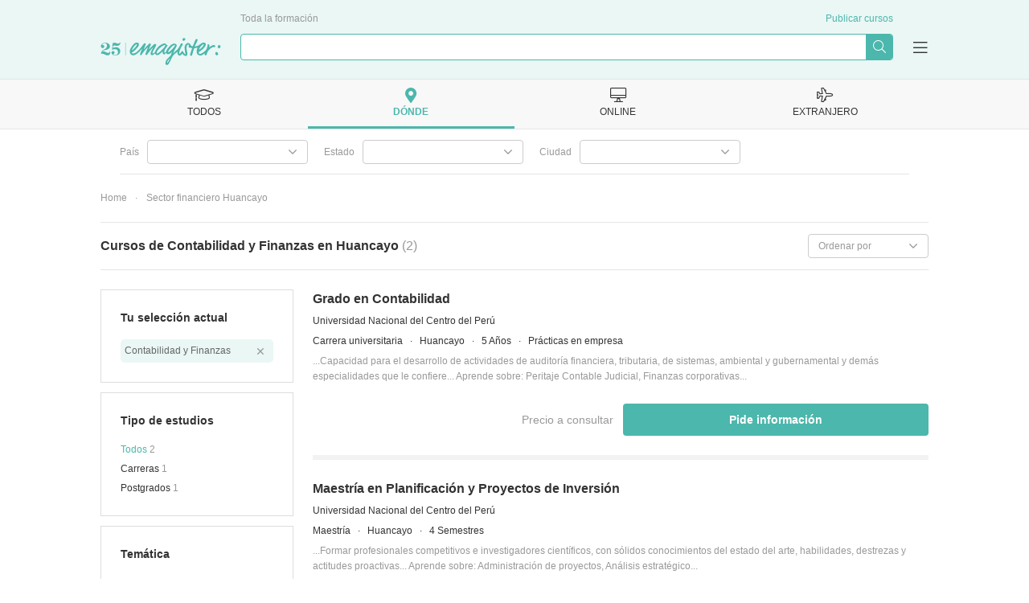

--- FILE ---
content_type: text/html; charset=UTF-8
request_url: https://www.emagister.pe/cursos-contabilidad-finanzas-huancayo-categpob-167-4939459.htm
body_size: 99771
content:
<!DOCTYPE html>


<html
            lang="es"
    >

<head>
    
    <meta charset="UTF-8">
    <title>Cursos Contabilidad y Finanzas en Huancayo - Junín | Emagister</title>

        <script>
    var dataLayer = [ {"environment":"production","projectId":"16","pageSite":"pe","domain":"emagister.pe","pageSection":"cursos","pageType":"search-categ-pob","pageGroupType":"search","analyticsAccount":"UA-67262178-1","searchResults":[{"searchId":"2782223","centerId":"64","isFromVariableClient":false},{"searchId":"2782235","centerId":"64","isFromVariableClient":false},{"searchId":"3804517","centerId":"99997192958079401036578245651004","isFromVariableClient":false},{"searchId":"2803789","centerId":"249","isFromVariableClient":false}],"searchResultsData":"courses: 4 | courses_ppl: 0","centerViews":[{"idMaestro":4995,"name":"Universidad Nacional del Centro del Per\u00fa"},{"idMaestro":4995,"name":"Universidad Nacional del Centro del Per\u00fa"},{"idMaestro":"14460","name":"ELBS Escuela de Liderazgo - Lationoam\u00e9rica"},{"idMaestro":"5109","name":"UNIVERSIDAD EUROPEA"}],"ecommerce":{"items":[{"item_name":"Grado en Contabilidad","item_id":"PE2782223","search_id":"2782223","item_brand":"PE64|Universidad Nacional del Centro del Per\u00fa","item_category":"PE166|Sector financiero","item_category2":"PE167|Contabilidad y Finanzas","item_category3":"PE170|Contabilidad","item_category4":"Presencial","item_category5":"1|Cursos","item_variant":999,"course_price":null,"affiliation":"lead","quantity":1},{"item_name":"Maestr\u00eda en Planificaci\u00f3n y Proyectos de Inversi\u00f3n","item_id":"PE2782235","search_id":"2782235","item_brand":"PE64|Universidad Nacional del Centro del Per\u00fa","item_category":"PE166|Sector financiero","item_category2":"PE167|Contabilidad y Finanzas","item_category3":"PE170|Contabilidad","item_category4":"Presencial","item_category5":"1|Cursos","item_variant":999,"course_price":null,"affiliation":"lead","quantity":1},{"item_name":"MAESTR\u00cdA INTERNACIONAL EN FINANZAS Y CONTROL DE GESTI\u00d3N - DIPLOMA ACREDITADO POR APOSTILLA DE LA HAYA -","item_id":"ES3804517","search_id":"ES3804517","item_brand":"ES99997192958079401036578245651004|ELBS Escuela de Liderazgo - Lationoam\u00e9rica","item_category":"PE166|Sector financiero","item_category2":"PE167|Contabilidad y Finanzas","item_category3":"PE168|Direcci\u00f3n y administraci\u00f3n financiera","item_category4":"Online","item_category5":"1|Cursos","item_variant":126,"course_price":2976,"affiliation":"lead","quantity":1},{"item_name":"M\u00c1STER UNIVERSITARIO EN ASESOR\u00cdA JUR\u00cdDICA","item_id":"PE2803789","search_id":"2803789","item_brand":"PE249|UNIVERSIDAD EUROPEA","item_category":"PE166|Sector financiero","item_category2":"PE167|Contabilidad y Finanzas","item_category3":"PE173|Pol\u00edtica fiscal","item_category4":"Online","item_category5":"1|Cursos","item_variant":126,"course_price":null,"affiliation":"lead","quantity":1}],"pageType":"search-categ-pob"},"courseProperties":{"courseType":"PE0|Todos","category":"PE167|Contabilidad y Finanzas","segment":"PE1|Cursos","methodology":null},"searchFilters":{"idTipoCurso":{"id":0,"name":"Todos"},"idCateg":{"id":167,"name":"Contabilidad y Finanzas","segmentId":1},"idPais":{"id":12,"name":"Per\u00fa"},"idProvincia":{"id":2461,"name":"Jun\u00edn"},"idPoblacion":{"id":4939459,"name":"Huancayo"},"idSegmento":{"id":1,"name":"Cursos"}},"pageCode":200} ];

    <!-- Dynamic dataLayer initialisation -->
    (function(dataLayer){var LOCALSTORAGE_UTM_KEY="dataLayerUtm",LOCALSTORAGE_UTM_TIMESTAMP_KEY="dataLayerUtmTimestamp",TWENTY_FOUR_HOURS_IN_MILLISECONDS=864e5;try{storeUtmDataInLocalStorage();pushNonCacheableSessionEvents()}catch(e){}function storeUtmDataInLocalStorage(){var utmData={content:getURLParameter("utm_content"),campaign:getURLParameter("utm_campaign"),source:getURLParameter("utm_source"),medium:getURLParameter("utm_medium")};if(utmData.content||utmData.campaign||utmData.source||utmData.medium){localStorage.setItem(LOCALSTORAGE_UTM_KEY,JSON.stringify(utmData));localStorage.setItem(LOCALSTORAGE_UTM_TIMESTAMP_KEY,(new Date).getTime())}}function getURLParameter(parameterName){var regExp=new RegExp(parameterName+"="+"(.+?)(&|$)"),parameterValue=regExp.exec(location.search);if(parameterValue==null){return null}return decodeURI(parameterValue[1])}function pushNonCacheableSessionEvents(){dataLayer.push({acquisition:{pfichas:getURLParameter("pfichas")||pfichasFromCookie()||1,cobrandedId:getURLParameter("sid")||readCookie("idsite"),utm:utmFromLocalStorage()}})}function pfichasFromCookie(){var cookieValue=readCookie("pf");if(cookieValue==null){return null}try{return JSON.parse(cookieValue).id}catch(e){return null}}function readCookie(cookieName){var value="; "+document.cookie,parts=value.split("; "+cookieName+"=");if(parts.length!==2){return null}return decodeURIComponent(parts.pop().split(";").shift())}function utmFromLocalStorage(){var utmData=localStorage.getItem(LOCALSTORAGE_UTM_KEY),utmTimestamp=localStorage.getItem(LOCALSTORAGE_UTM_TIMESTAMP_KEY),defaultUtmData={content:null,campaign:null,source:null,medium:null};if(utmData==null){return defaultUtmData}if((new Date).getTime()-utmTimestamp>=TWENTY_FOUR_HOURS_IN_MILLISECONDS){localStorage.removeItem(LOCALSTORAGE_UTM_KEY);localStorage.removeItem(LOCALSTORAGE_UTM_TIMESTAMP_KEY);return defaultUtmData}return JSON.parse(utmData)}})(dataLayer);    <!-- End Dynamic dataLayer initialisation -->

    <!-- Google Tag Manager -->
    (function(w,d,s,l,i){w[l]=w[l]||[];w[l].push({'gtm.start':
            new Date().getTime(),event:'gtm.js'});var f=d.getElementsByTagName(s)[0],
        j=d.createElement(s),dl=l!='dataLayer'?'&l='+l:'';j.async=true;j.src=
        'https://www.googletagmanager.com/gtm.js?id='+i+dl;f.parentNode.insertBefore(j,f);
    })(window,document,'script','dataLayer','GTM-KTRNZ4T');
    <!-- End Google Tag Manager -->
</script>

        
            <link rel='preconnect' href='//fonts.googleapis.com' crossorigin>
            <link rel='preconnect' href='//www.googletagmanager.com' crossorigin>
            <link rel='preconnect' href='//dev.visualwebsiteoptimizer.com' crossorigin>
            <link rel='preconnect' href='https://fonts.gstatic.com/' crossorigin> 
            <link rel='preconnect' href='https://www.googletagservices.com' crossorigin> 
            <link rel='preconnect' href='//www.googletagservices.com' crossorigin> 
            <link rel='preconnect' href='https://tpc.googlesyndication.com' crossorigin>
            <link rel='preconnect' href='//tpc.googlesyndication.com' crossorigin>
            <link rel='preconnect' href='//pagead2.googlesyndication.com' crossorigin> 
            <link rel='preconnect' href='//www.google-analytics.com' crossorigin> 
            <link rel='preconnect' href='//connect.facebook.net' crossorigin>
            
            <link rel='dns-prefetch' href='//fonts.googleapis.com'>
            <link rel='dns-prefetch' href='//www.googletagmanager.com'>
            <link rel='dns-prefetch' href='https://fonts.gstatic.com/'> 
            <link rel='dns-prefetch' href='https://www.googletagservices.com'> 
            <link rel='dns-prefetch' href='//www.googletagservices.com'> 
            <link rel='dns-prefetch' href='https://tpc.googlesyndication.com'>
            <link rel='dns-prefetch' href='//tpc.googlesyndication.com'>
            <link rel='dns-prefetch' href='//pagead2.googlesyndication.com'> 
            <link rel='dns-prefetch' href='//www.google-analytics.com'> 
            <link rel='dns-prefetch' href='//connect.facebook.net'> 
             
            
        
    
            <link rel="canonical" href="https://www.emagister.pe/cursos-contabilidad-finanzas-huancayo-categpob-167-4939459.htm" />
    
    <meta name="Description" content="Los mejores cursos de Contabilidad y Finanzas en Huancayo están en Emagister. ¡Encuentra todos los cursos de Contabilidad y Finanzas en Huancayo en un solo sitio!" />

        
            <meta name="format-detection" content="telephone=no">

                <!--
        <meta property="fb:app_id" content="192257550820473" />
        -->
    
        <link rel="image_src" id="fbimage" href="https://www.emagister.pe/2103/assets/themes/phoenix/img/logo/e-logo.png" />

        <meta name="theme-color" content="#009989">

    <meta property="og:title" content="Cursos Contabilidad y Finanzas en Huancayo - Junín | Emagister" />
<meta property="og:type" content="website" />
<meta property="og:url" content="https://www.emagister.pe/cursos-contabilidad-finanzas-huancayo-categpob-167-4939459.htm" />
<meta property="og:image" content="https://www.emagister.pe/2103/assets/themes/murdock/img/logo-green.svg" />
<meta property="og:site_name" content="Emagister: Encuentra Cursos, Carrera Técnica, Carrera Universitaria y Capacitación" />
    <meta property="og:description" content="Los mejores cursos de Contabilidad y Finanzas en Huancayo están en Emagister. ¡Encuentra todos los cursos de Contabilidad y Finanzas en Huancayo en un solo sitio!" />
<meta property="article:modified_time" content="2026-01-18T06:16:29-05:00" />

    <meta name="twitter:card" content="summary_large_image" />
<meta name="twitter:site" content="@emagister" />
<meta name="twitter:title" content="Cursos Contabilidad y Finanzas en Huancayo - Junín | Emagister" />
    <meta name="twitter:description" content="Los mejores cursos de Contabilidad y Finanzas en Huancayo están en Emagister. ¡Encuentra todos los cursos de Contabilidad y Finanzas en Huancayo en un solo sitio!" />
<meta name="twitter:image:src" content="https://www.emagister.pe/2103/assets/themes/murdock/img/logo-green.svg" />

    <link rel="shortcut icon" href="https://www.emagister.pe/2103/favicon.ico" />

            <style>
            .boxy-wrapper .close:before,.boxy-wrapper .modal-call-me-back .close:before,.boxy-wrapper .modal-call-me-back .modal-header .ico-phone:before,.button.button--download:before,.checkout-button-list:before,.content-icon-angle-down,.content-icon-angle-left,.content-icon-angle-right,.content-icon-angle-thin-down,.content-icon-angle-thin-left,.content-icon-angle-thin-right,.content-icon-angle-thin-up,.content-icon-angle-up,.content-icon-ban,.content-icon-bars-solid,.content-icon-book,.content-icon-chart-bar,.content-icon-check,.content-icon-check-circle,.content-icon-close,.content-icon-close-thin,.content-icon-comment,.content-icon-credit-card,.content-icon-cup,.content-icon-desktop-alt,.content-icon-desktop-solid,.content-icon-dot-circle,.content-icon-dot-circle-light,.content-icon-download,.content-icon-download-light,.content-icon-dropdown,.content-icon-emag-center,.content-icon-external-link-square,.content-icon-facebook-square,.content-icon-graduation-cap,.content-icon-graduation-cap-solid,.content-icon-light-angle-down,.content-icon-light-angle-up,.content-icon-light-building,.content-icon-light-check,.content-icon-light-compass,.content-icon-light-globe,.content-icon-light-image,.content-icon-light-long-arrow-right,.content-icon-light-phone,.content-icon-light-play-circle,.content-icon-light-step-backward,.content-icon-light-step-forward,.content-icon-linkedin,.content-icon-linkedin-in,.content-icon-logo,.content-icon-logo-mini,.content-icon-map-marker-alt,.content-icon-map-solid,.content-icon-paper-plane,.content-icon-phone,.content-icon-plane-alt,.content-icon-plane-solid,.content-icon-play-circle,.content-icon-plus,.content-icon-quote-left,.content-icon-search,.content-icon-search-thin,.content-icon-secura-cube,.content-icon-sequra,.content-icon-shopping-cart,.content-icon-solid-angle-right,.content-icon-solid-phone,.content-icon-spinner,.content-icon-star,.content-icon-star-half,.content-icon-stars-10,.content-icon-stars-20,.content-icon-stars-30,.content-icon-stars-40,.content-icon-stars-50,.content-icon-stars-60,.content-icon-stars-70,.content-icon-stars-80,.content-icon-stars-90,.content-icon-stars-100,.content-icon-stars-cum-laude,.content-icon-suitcase,.content-icon-sync,.content-icon-tag,.content-icon-thumbs-up,.content-icon-twitter,.content-icon-user-alt,.content-icon-user-element,.content-icon-user-satifasying,.content-icon-volume-up,.dropdown .dropdown-toggle:after,.expert-content-body .see-more-trigger:before,.geoip-layer .geoip-layer-button.button--download:before,.geoip-layer .geoip-layer-close:before,.global-location-navigators__item--inactive .global-location-navigators__item-tab:hover i.icon-desktop-alt:before,.global-location-navigators__item--inactive .global-location-navigators__item-tab:hover i.icon-graduation-cap:before,.global-location-navigators__item--inactive .global-location-navigators__item-tab:hover i.icon-map-marker-alt:before,.global-location-navigators__item--inactive .global-location-navigators__item-tab:hover i.icon-plane-alt:before,.global-location-navigators__item--selected i.icon-desktop-alt:before,.global-location-navigators__item--selected i.icon-graduation-cap:before,.global-location-navigators__item--selected i.icon-map-marker-alt:before,.global-location-navigators__item--selected i.icon-plane-alt:before,.global-location-navigators__item-tab:hover i.icon-desktop-alt:before,.global-location-navigators__item-tab:hover i.icon-graduation-cap:before,.global-location-navigators__item-tab:hover i.icon-map-marker-alt:before,.global-location-navigators__item-tab:hover i.icon-plane-alt:before,.global-location-navigators__subnavigator-select-real:after,.has-tooltip .tooltip-label.tooltip-label--mobile.show-tooltip:before,.has-tooltip .tooltip-label.tooltip-label--mobile:before,.historic-slider-container__item-title:before,.icon-angle-down:before,.icon-angle-left:before,.icon-angle-right:before,.icon-angle-thin-down:before,.icon-angle-thin-left:before,.icon-angle-thin-right:before,.icon-angle-thin-up:before,.icon-angle-up:before,.icon-ban:before,.icon-bars-solid:before,.icon-base-pseudo,.icon-book:before,.icon-chart-bar:before,.icon-check-circle:before,.icon-check:before,.icon-close-thin:before,.icon-close:before,.icon-comment:before,.icon-credit-card:before,.icon-cup:before,.icon-desktop-alt:before,.icon-desktop-solid:before,.icon-dot-circle-light:before,.icon-dot-circle:before,.icon-download-light:before,.icon-download:before,.icon-dropdown:before,.icon-emag-center:before,.icon-external-link-square:before,.icon-facebook-square:before,.icon-graduation-cap-solid:before,.icon-graduation-cap:before,.icon-light-angle-down:before,.icon-light-angle-up:before,.icon-light-building:before,.icon-light-check:before,.icon-light-compass:before,.icon-light-globe:before,.icon-light-image:before,.icon-light-long-arrow-right:before,.icon-light-phone:before,.icon-light-play-circle:before,.icon-light-step-backward:before,.icon-light-step-forward:before,.icon-linkedin-in:before,.icon-linkedin:before,.icon-logo-mini:before,.icon-logo:before,.icon-map-marker-alt:before,.icon-map-solid:before,.icon-paper-plane:before,.icon-phone:before,.icon-plane-alt:before,.icon-plane-solid:before,.icon-play-circle:before,.icon-plus:before,.icon-quote-left:before,.icon-search-thin:before,.icon-search:before,.icon-secura-cube:before,.icon-sequra:before,.icon-shopping-cart:before,.icon-solid-angle-right:before,.icon-solid-phone:before,.icon-spinner:before,.icon-star-half:before,.icon-star:before,.icon-stars-10:before,.icon-stars-20:before,.icon-stars-30:before,.icon-stars-40:before,.icon-stars-50:before,.icon-stars-60:before,.icon-stars-70:before,.icon-stars-80:before,.icon-stars-90:before,.icon-stars-100:before,.icon-stars-cum-laude:before,.icon-suitcase:before,.icon-sync:before,.icon-tag:before,.icon-thumbs-up:before,.icon-user-alt:before,.icon-user-element:before,.icon-user-satifasying:before,.icon-volume-up:before,.list.list--check li:before,.list.list--dot-circle li:before,.list.list--light-check li:before,.list.list--thumb-up li .list__thumb-up:before,.main-checkbox input[type=checkbox]:checked~.fake-checkbox:after,.modal-body .check-button input[type=checkbox]:checked~.fake-checkbox:after,.modal-body .two-steps-checkbox input[type=checkbox]:checked~.fake-checkbox:after,.modal-call-me-back .modal-header .ico-phone:before,.questions-container__body-wrapper--course .cta-box .button.button--download:before,.reviews-carousel .opinions-searches__item:before,.rgpd-checkbox input[type=checkbox]:checked~.fake-checkbox:after,.search-filters-box-item__checkboxes-input:checked~.search-filters-box-item__checkboxes-fake:after,.search-filters-box-item__container--select .filter-select:after,.search-filters-box-item__element--selected:after,.stars-background:before,.stars.stars-0:before,.stars.stars-10:before,.stars.stars-20:before,.stars.stars-30:before,.stars.stars-40:before,.stars.stars-50:before,.stars.stars-60:before,.stars.stars-70:before,.stars.stars-80:before,.stars.stars-90:before,.stars.stars-100:before,.suggested-search-icon:after,.user-burger-menu__items ul li .link-style.burger-menu-next-level:after,.user-burger-menu__items ul li a.burger-menu-next-level:after,.user-burger-menu__items ul li span.burger-menu-next-level:after{font-family:emagister-icons-1674057500;-webkit-font-smoothing:antialiased;-moz-osx-font-smoothing:grayscale;font-style:normal;font-variant:normal;font-weight:400;text-decoration:none;text-transform:none}.icon-angle-down:before{content:"\E001"}.icon-angle-left:before{content:"\E002"}.icon-angle-right:before{content:"\E003"}.icon-angle-thin-down:before{content:"\E004"}.icon-angle-thin-left:before{content:"\E005"}.icon-angle-thin-right:before{content:"\E006"}.icon-angle-thin-up:before{content:"\E007"}.icon-angle-up:before{content:"\E008"}.icon-ban:before{content:"\E009"}.icon-bars-solid:before{content:"\E00A"}.icon-book:before{content:"\E00B"}.icon-chart-bar:before{content:"\E00C"}.icon-check-circle:before{content:"\E00D"}.icon-check:before{content:"\E00E"}.icon-close-thin:before{content:"\E00F"}.icon-close:before{content:"\E010"}.icon-comment:before{content:"\E011"}.icon-credit-card:before{content:"\E012"}.icon-cup:before{content:"\E013"}.icon-desktop-alt:before{content:"\E014"}.icon-desktop-solid:before{content:"\E015"}.icon-dot-circle-light:before{content:"\E016"}.icon-dot-circle:before{content:"\E017"}.icon-download-light:before{content:"\E018"}.icon-download:before{content:"\E019"}.icon-dropdown:before{content:"\E01A"}.icon-emag-center:before{content:"\E01B"}.icon-external-link-square:before{content:"\E01C"}.icon-facebook-square:before{content:"\E01D"}.icon-graduation-cap-solid:before{content:"\E01E"}.icon-graduation-cap:before{content:"\E01F"}.icon-light-angle-down:before{content:"\E020"}.icon-light-angle-up:before{content:"\E021"}.icon-light-building:before{content:"\E022"}.icon-light-check:before{content:"\E023"}.icon-light-compass:before{content:"\E024"}.icon-light-globe:before{content:"\E025"}.icon-light-image:before{content:"\E026"}.icon-light-long-arrow-right:before{content:"\E027"}.icon-light-phone:before{content:"\E028"}.icon-light-play-circle:before{content:"\E029"}.icon-light-step-backward:before{content:"\E02A"}.icon-light-step-forward:before{content:"\E02B"}.icon-linkedin-in:before{content:"\E02C"}.icon-linkedin:before{content:"\E02D"}.icon-logo-mini:before{content:"\E02E"}.icon-logo:before{content:"\E02F"}.icon-map-marker-alt:before{content:"\E030"}.icon-map-solid:before{content:"\E031"}.icon-paper-plane:before{content:"\E032"}.icon-phone:before{content:"\E033"}.icon-plane-alt:before{content:"\E034"}.icon-plane-solid:before{content:"\E035"}.icon-play-circle:before{content:"\E036"}.icon-plus:before{content:"\E037"}.icon-quote-left:before{content:"\E038"}.icon-search-thin:before{content:"\E039"}.icon-search:before{content:"\E03A"}.icon-secura-cube:before{content:"\E03B"}.icon-sequra:before{content:"\E03C"}.icon-shopping-cart:before{content:"\E03D"}.icon-solid-angle-right:before{content:"\E03E"}.icon-solid-phone:before{content:"\E03F"}.icon-spinner:before{content:"\E040"}.icon-star-half:before{content:"\E041"}.icon-star:before{content:"\E042"}.icon-stars-10:before{content:"\E043"}.icon-stars-100:before{content:"\E044"}.icon-stars-20:before{content:"\E045"}.icon-stars-30:before{content:"\E046"}.icon-stars-40:before{content:"\E047"}.icon-stars-50:before{content:"\E048"}.icon-stars-60:before{content:"\E049"}.icon-stars-70:before{content:"\E04A"}.icon-stars-80:before{content:"\E04B"}.icon-stars-90:before{content:"\E04C"}.icon-stars-cum-laude:before{content:"\E04D"}.icon-suitcase:before{content:"\E04E"}.icon-sync:before{content:"\E04F"}.icon-tag:before{content:"\E050"}.icon-thumbs-up:before{content:"\E051"}.icon-x{display:inline-block;width:2rem;height:2rem;background-image:url("data:image/svg+xml;charset=utf-8,%3Csvg xmlns='http://www.w3.org/2000/svg' viewBox='0 0 512 512'%3E%3Cpath fill='%23999' d='M389.2 48h70.6L305.6 224.2 487 464H345L233.7 318.6 106.5 464H35.8l164.9-188.5L26.8 48h145.6l100.5 132.9L389.2 48zm-24.8 373.8h39.1L151.1 88h-42l255.3 333.8z'/%3E%3C/svg%3E");background-size:contain;background-repeat:no-repeat;background-position:50%}.icon-x:hover{-webkit-box-shadow:0 2px 0 0 #999;box-shadow:0 2px 0 0 #999}.icon-user-alt:before{content:"\E053"}.icon-user-element:before{content:"\E054"}.icon-user-satifasying:before{content:"\E055"}.icon-volume-up:before{content:"\E056"}.content-icon-angle-down{content:"\E001"}.content-icon-angle-left{content:"\E002"}.content-icon-angle-right{content:"\E003"}.content-icon-angle-thin-down{content:"\E004"}.content-icon-angle-thin-left{content:"\E005"}.content-icon-angle-thin-right{content:"\E006"}.content-icon-angle-thin-up{content:"\E007"}.content-icon-angle-up{content:"\E008"}.content-icon-ban{content:"\E009"}.content-icon-bars-solid{content:"\E00A"}.content-icon-book{content:"\E00B"}.content-icon-chart-bar{content:"\E00C"}.content-icon-check-circle{content:"\E00D"}.content-icon-check{content:"\E00E"}.content-icon-close-thin{content:"\E00F"}.content-icon-close{content:"\E010"}.content-icon-comment{content:"\E011"}.content-icon-credit-card{content:"\E012"}.content-icon-cup{content:"\E013"}.content-icon-desktop-alt{content:"\E014"}.content-icon-desktop-solid{content:"\E015"}.content-icon-dot-circle-light{content:"\E016"}.content-icon-dot-circle{content:"\E017"}.content-icon-download-light{content:"\E018"}.content-icon-download{content:"\E019"}.content-icon-dropdown{content:"\E01A"}.content-icon-emag-center{content:"\E01B"}.content-icon-external-link-square{content:"\E01C"}.content-icon-facebook-square{content:"\E01D"}.content-icon-graduation-cap-solid{content:"\E01E"}.content-icon-graduation-cap{content:"\E01F"}.content-icon-light-angle-down{content:"\E020"}.content-icon-light-angle-up{content:"\E021"}.content-icon-light-building{content:"\E022"}.content-icon-light-check{content:"\E023"}.content-icon-light-compass{content:"\E024"}.content-icon-light-globe{content:"\E025"}.content-icon-light-image{content:"\E026"}.content-icon-light-long-arrow-right{content:"\E027"}.content-icon-light-phone{content:"\E028"}.content-icon-light-play-circle{content:"\E029"}.content-icon-light-step-backward{content:"\E02A"}.content-icon-light-step-forward{content:"\E02B"}.content-icon-linkedin-in{content:"\E02C"}.content-icon-linkedin{content:"\E02D"}.content-icon-logo-mini{content:"\E02E"}.content-icon-logo{content:"\E02F"}.content-icon-map-marker-alt{content:"\E030"}.content-icon-map-solid{content:"\E031"}.content-icon-paper-plane{content:"\E032"}.content-icon-phone{content:"\E033"}.content-icon-plane-alt{content:"\E034"}.content-icon-plane-solid{content:"\E035"}.content-icon-play-circle{content:"\E036"}.content-icon-plus{content:"\E037"}.content-icon-quote-left{content:"\E038"}.content-icon-search-thin{content:"\E039"}.content-icon-search{content:"\E03A"}.content-icon-secura-cube{content:"\E03B"}.content-icon-sequra{content:"\E03C"}.content-icon-shopping-cart{content:"\E03D"}.content-icon-solid-angle-right{content:"\E03E"}.content-icon-solid-phone{content:"\E03F"}.content-icon-spinner{content:"\E040"}.content-icon-star-half{content:"\E041"}.content-icon-star{content:"\E042"}.content-icon-stars-10{content:"\E043"}.content-icon-stars-100{content:"\E044"}.content-icon-stars-20{content:"\E045"}.content-icon-stars-30{content:"\E046"}.content-icon-stars-40{content:"\E047"}.content-icon-stars-50{content:"\E048"}.content-icon-stars-60{content:"\E049"}.content-icon-stars-70{content:"\E04A"}.content-icon-stars-80{content:"\E04B"}.content-icon-stars-90{content:"\E04C"}.content-icon-stars-cum-laude{content:"\E04D"}.content-icon-suitcase{content:"\E04E"}.content-icon-sync{content:"\E04F"}.content-icon-tag{content:"\E050"}.content-icon-thumbs-up{content:"\E051"}.content-icon-twitter{content:"\E052"}.content-icon-user-alt{content:"\E053"}.content-icon-user-element{content:"\E054"}.content-icon-user-satifasying{content:"\E055"}.content-icon-volume-up{content:"\E056"}.text--68px78px{font-size:6.8rem;line-height:7.8rem}.text--55px54px{font-size:5.5rem;line-height:5.4rem}.text--46px50px{font-size:4.6rem;line-height:5rem}.text--40px50px{font-size:4rem;line-height:5rem}.text--36px46px{font-size:3.6rem;line-height:4.6rem}.text--30px41px{font-size:3rem;line-height:4.1rem}.text--24px33px{font-size:2.4rem;line-height:3.3rem}.text--20px30px{font-size:2rem;line-height:3rem}.text--18px26px{font-size:1.8rem;line-height:2.6rem}.text--16px24px{font-size:1.6rem;line-height:2.4rem}.text--14px21px{font-size:1.4rem;line-height:2.1rem}.text--12px19px{font-size:1.2rem;line-height:1.9rem}.text--white{color:#fff}.text--mint_base{color:#4cb7ac}.text--black{color:#333}.text--gray_2{color:#999}.text--sunflower_base{color:#f5ba41}.text--spacing_08{letter-spacing:.08rem}.text--bold{font-weight:700}.text--uppercase{text-transform:uppercase}@font-face{font-family:"DM Serif";src:url(/assets/themes/murdock/fonts/DMSerifDisplay-Regular.woff2) format("truetype");font-weight:400;font-style:normal}@font-face{font-family:"DM Serif Italic";src:url(/assets/themes/murdock/fonts/DMSerifDisplay-Italic.woff2) format("truetype");font-weight:400;font-style:italic}blockquote,body,dd,dl,dt,fieldset,figure,h1,h2,h3,h4,h5,h6,hr,html,iframe,legend,li,ol,p,pre,textarea,ul{margin:0;padding:0}h1,h2,h3,h4,h5,h6{font-size:100%;font-weight:400}ul{list-style:none}button,input,select,textarea{margin:0}input,select,textarea{font-family:inherit}html{-webkit-box-sizing:border-box;box-sizing:border-box}*,:after,:before{-webkit-box-sizing:inherit;box-sizing:inherit}img,video{height:auto;max-width:100%}iframe{border:0}table{border-collapse:collapse;border-spacing:0}td,th{padding:0}td:not([align]),th:not([align]){text-align:left}article,aside,details,figcaption,figure,footer,header,hgroup,nav,section{display:block}fieldset,legend,pre code{margin:0;padding:0;border:0}.full-container{display:-webkit-box;display:-ms-flexbox;display:flex;-webkit-box-pack:center;-ms-flex-pack:center;justify-content:center}.container{width:100%}.aside-left,.content-right,.grid-item{padding:2.4rem}.grid-item{margin-bottom:.6rem}@media (min-width:768px){.grid-container{max-width:103rem;margin-left:auto;margin-right:auto}.grid-container,.grid-container .row{display:-webkit-box;display:-ms-flexbox;display:flex}.grid-container .row{-webkit-box-flex:1;-ms-flex:1;flex:1;margin:-1.2rem;-ms-flex-wrap:wrap;flex-wrap:wrap}.grid-container-4 .grid-item{width:24rem}.grid-container-3 .grid-item,.grid-container-4 .grid-item{-webkit-box-flex:0;-ms-flex-positive:0;flex-grow:0;-ms-flex-negative:1;flex-shrink:1;margin:1.2rem}.grid-container-3 .grid-item{width:32.8rem}.container{max-width:103rem}.aside-left{-webkit-box-flex:0;-ms-flex-positive:0;flex-grow:0;-ms-flex-negative:1;flex-shrink:1;width:24rem;margin-right:2.4rem;padding:2.4rem}.content-left,.content-right{-webkit-box-flex:1;-ms-flex:1 1;flex:1 1;padding:2.4rem}}.button,.button-base{cursor:pointer;width:100%;height:4rem;display:-webkit-box;display:-ms-flexbox;display:flex;-webkit-box-align:center;-ms-flex-align:center;align-items:center;-webkit-box-pack:center;-ms-flex-pack:center;justify-content:center;color:#4cb7ac;background-color:#fff;border-radius:.4rem;text-decoration:none;border:.1rem solid #4cb7ac;text-align:center;min-width:unset;-webkit-transition:color .15s ease-in-out,background-color .15s ease-in-out,border-color .15s ease-in-out;transition:color .15s ease-in-out,background-color .15s ease-in-out,border-color .15s ease-in-out}.button{font-size:1.6rem;line-height:2.4rem}.button:hover{background-color:#4cb7ac;color:#fff;text-decoration:none}.button:focus{outline:0}.button.button--green{background:#4cb7ac;border:0;color:#fff;font-weight:700}.button.button--green:hover{background-color:#009989}.button.button--green.multilead__bar-button{background:#4cb7ac;border:0;border-radius:20px;color:#fff;font-weight:700}.button.button--green.multilead__bar-button:hover{background-color:#009989}.button.button--download{background:#fff;border:.1rem solid #4cb7ac;color:#4cb7ac;-webkit-box-flex:1;-ms-flex:auto;flex:auto;font-weight:400}.button.button--download:before{content:"\E019";margin-right:1.2rem}.button.button--download:hover{background-color:#4cb7ac;color:#fff;text-decoration:none}.button.button--transparent{background:transparent;border:.1rem solid #fff;color:#fff}.button.button--transparent:hover{text-decoration:none;background-color:#fff;border:.1rem solid #4cb7ac;color:#4cb7ac}.button.button--carrot{background:#f87e51;border:0;color:#fff;font-weight:700}.button.button--carrot:hover{background-color:#db5830}.button.button--checkout{background:#4cb7ac;border:0;color:#fff;font-weight:700}.button.button--checkout:hover{background-color:#009989}.button.button--link{border:0}.button.button--link:hover{color:#4cb7ac;text-decoration:underline;background-color:transparent}.button.disable-button,.button.disabled{cursor:default;pointer-events:none;color:#999;background:#f2f2f2;-webkit-box-shadow:inset 0 .2rem .1rem rgba(0,0,0,.2);box-shadow:inset 0 .2rem .1rem rgba(0,0,0,.2);font-weight:400!important;border:none}.button.disable-button:hover,.button.disabled:hover{color:#999;background:#f2f2f2}.cta-box__buttons{display:-webkit-box;display:-ms-flexbox;display:flex;-webkit-box-pack:justify;-ms-flex-pack:justify;justify-content:space-between;margin:.6rem 0 0}.cta-box__buttons>button{-webkit-box-flex:5;-ms-flex:5;flex:5}.cta-box__buttons>div{margin-right:1.2rem;-webkit-box-flex:1;-ms-flex:1;flex:1}.cmb-button,.phone-contact-button{display:none}.show-cmb-button .cmb-button{display:block}.show-cmb-button .phone-contact-button{display:none}.show-phone-contact-button .phone-contact-button{display:block}.show-phone-contact-button .cmb-button{display:none}.checkout-button-list:before{content:"\E03D";margin-right:.6rem}.cta-box__buttons--green{gap:1.2rem}.cta-box__buttons--green .button{background:#4cb7ac;font-weight:700;border:0;color:#fff}.cta-box__buttons--green .button:hover{background-color:#009989}.cta-box__buttons--green .button.button--download{background:#fff;border:.1rem solid #4cb7ac;color:#4cb7ac;font-weight:400}.cta-box__buttons--green .button.button--download:hover{background-color:#4cb7ac;color:#fff;text-decoration:none}.cta-box__buttons--green .button.button--big{font-size:1.4rem;line-height:2.1rem}.cta-box__buttons--green .button.disable-button{cursor:default;pointer-events:none;color:#999;background:#f2f2f2;-webkit-box-shadow:inset 0 .2rem .1rem rgba(0,0,0,.2);box-shadow:inset 0 .2rem .1rem rgba(0,0,0,.2);font-weight:400!important;border:none}.cta-box__buttons--green .button.disable-button:hover{color:#999;background:#f2f2f2}.cta-box__buttons--green .button.button--checkout{background:#4cb7ac;margin-bottom:.6rem}.cta-box__buttons--green .button.button--checkout:hover{background-color:#009989}.cta-box__buttons--green .button.button--checkout:last-child{margin-bottom:0}.cta-box__buttons--green .button:not(.button--checkout){-webkit-box-flex:5;-ms-flex:5;flex:5;-webkit-box-ordinal-group:4;-ms-flex-order:3;order:3}@media (min-width:768px){.show-cmb-button .cmb-button.course-call-me-back,.show-phone-contact-button .phone-contact-button.course-contact-to-center{display:-webkit-box;display:-ms-flexbox;display:flex;-webkit-box-orient:vertical;-webkit-box-direction:normal;-ms-flex-direction:column;flex-direction:column}.phone-icon-button,.show-cmb-button .cmb-button,.show-cmb-button .phone-contact-button,.show-phone-contact-button .cmb-button,.show-phone-contact-button .phone-contact-button{display:none}.cta-box__buttons--green .button{-webkit-box-flex:1;-ms-flex:1;flex:1}.cta-box__buttons--green .button.button--checkout{margin-bottom:0;margin-right:.6rem}.cta-box__buttons--green .button.button--checkout:last-child{margin-right:0}.cta-box__buttons--green .button.button--big{font-size:1.6rem;line-height:2.4rem;line-height:normal}.cta-box__buttons--green .button:not(.button--checkout){-webkit-box-flex:1;-ms-flex:1;flex:1;-webkit-box-ordinal-group:unset;-ms-flex-order:unset;order:unset}.button--50{height:5rem;line-height:5rem}.button--40{height:4rem;line-height:4rem}}.button-disabled{cursor:default;pointer-events:none;-webkit-box-shadow:inset 0 .2rem .1rem rgba(0,0,0,.2);box-shadow:inset 0 .2rem .1rem rgba(0,0,0,.2);font-weight:400!important;border:none}.button-disabled,.button-disabled:hover{color:#999;background:#f2f2f2}.header-search__nav-bar-item .show-cmb-button .phone-contact-button{display:none}.header-search__nav-bar-item .show-cmb-button .cmb-button,.header-search__nav-bar-item .show-phone-contact-button .phone-contact-button{display:-webkit-inline-box;display:-ms-inline-flexbox;display:inline-flex}.header-search__nav-bar-item .show-phone-contact-button .cmb-button{display:none}.breadcrumbs{display:block;padding-bottom:1.2rem;padding-top:1.2rem;width:100%;position:relative;border-bottom:.1rem solid #e5e5e5;z-index:1;background-color:#fff}.breadcrumbs.breadcrumb-scroll:before{content:"";display:block;width:20%;height:100%;position:absolute;top:0;background-image:-webkit-gradient(linear,right top,left top,from(hsla(0,0%,100%,0)),to(#fff));background-image:linear-gradient(270deg,hsla(0,0%,100%,0),#fff)}.breadcrumbs ul{-ms-flex-wrap:nowrap;flex-wrap:nowrap;white-space:nowrap;padding-left:2.4rem;padding-right:2.4rem;overflow-x:auto}.breadcrumbs ul,.breadcrumbs ul li{display:-webkit-box;display:-ms-flexbox;display:flex}.breadcrumbs ul li{-webkit-box-align:start;-ms-flex-align:start;align-items:flex-start;font-size:1.2rem;line-height:1.9rem;color:#999}.breadcrumbs ul li .link-style,.breadcrumbs ul li a{font-size:1.2rem;line-height:1.9rem;color:#999;text-decoration:none}.breadcrumbs ul li .link-style:hover,.breadcrumbs ul li a:hover{text-decoration:underline}.breadcrumbs ul li:after{padding:0 1.1rem 0 1rem;content:"·"}.breadcrumbs ul li.last-of-type{display:none}.breadcrumbs ul li:nth-last-child(2n){padding-right:1.2rem}.breadcrumbs ul li:nth-last-child(2n):after{content:" "}.search-page .breadcrumbs{border-bottom:0}.breadcrumbs .rich-content-url{color:#999;display:-webkit-box;display:-ms-flexbox;display:flex;margin-left:auto}.breadcrumbs+.search-title-container{padding-top:0}@media (min-width:768px){.breadcrumbs{padding-bottom:2rem;padding-top:2rem;border-bottom:0}.breadcrumbs:before{display:none}.breadcrumbs ul{-ms-flex-wrap:wrap;flex-wrap:wrap;overflow-x:visible;padding:0}.search-page .breadcrumbs{border-bottom:.1rem solid #e5e5e5}.body--has-navigators .breadcrumbs{margin-bottom:0}}.eboxy-wrapper{width:100vw;height:100vh;position:fixed;top:0;left:0;display:-webkit-box;display:-ms-flexbox;display:flex;-webkit-box-pack:center;-ms-flex-pack:center;justify-content:center;-webkit-box-align:center;-ms-flex-align:center;align-items:center}.eboxy-inner{width:100%;height:100%;background-color:#fff;position:relative;padding:1.2rem;overflow-y:auto}.eboxy-inner .close{position:absolute;right:1.2rem;top:1.2rem;line-height:1.2rem}@media (min-width:768px){.eboxy-inner{width:50%;height:50%}.eboxy-dark-layer .eboxy-inner{-webkit-box-shadow:0 0 0 100000em rgba(0,0,0,.5);box-shadow:0 0 0 100000em rgba(0,0,0,.5)}}#capaoscura{background:rgba(0,0,0,.7);cursor:pointer}.geoip-layer{background:#fff;padding:3.6rem 2.4rem;z-index:101}.geoip-layer .geoip-layer-close{position:absolute;right:2.4rem;width:2rem;height:2rem;display:-webkit-box;display:-ms-flexbox;display:flex;-webkit-box-align:center;-ms-flex-align:center;align-items:center;-webkit-box-pack:center;-ms-flex-pack:center;justify-content:center;cursor:pointer;font-family:emagister-icons-1674057500;-webkit-font-smoothing:antialiased;-moz-osx-font-smoothing:grayscale;font-style:normal;font-variant:normal;font-weight:400;text-decoration:none;text-transform:none;color:#333;font-size:1.8rem}.geoip-layer .geoip-layer-close:before{content:"\E010"}.geoip-layer .geoip-layer-title{margin-bottom:1.2rem;padding-right:5rem;position:relative;font-size:2rem;line-height:3rem;font-weight:700}.geoip-layer .geoip-layer-title .geoip-layer-flag{left:0;position:absolute;top:1rem}.geoip-layer .geoip-layer-body{margin-bottom:1.8rem}.geoip-layer .geoip-layer-body-title{font-size:1.4rem;line-height:2.1rem}.geoip-layer .geoip-layer-body-text{margin-bottom:1.2rem;font-size:1.4rem;line-height:2.1rem}.geoip-layer .geoip-layer-button{font-size:1.6rem;line-height:2.4rem;cursor:pointer;width:100%;height:4rem;display:-webkit-box;display:-ms-flexbox;display:flex;-webkit-box-align:center;-ms-flex-align:center;align-items:center;-webkit-box-pack:center;-ms-flex-pack:center;justify-content:center;color:#4cb7ac;background-color:#fff;border-radius:.4rem;text-decoration:none;text-align:center;min-width:unset;-webkit-transition:color .15s ease-in-out,background-color .15s ease-in-out,border-color .15s ease-in-out;transition:color .15s ease-in-out,background-color .15s ease-in-out,border-color .15s ease-in-out;background:#4cb7ac;border:0;color:#fff;font-weight:700;margin-bottom:1.2rem}.geoip-layer .geoip-layer-button:hover{background-color:#4cb7ac;color:#fff;text-decoration:none}.geoip-layer .geoip-layer-button:focus{outline:0}.geoip-layer .geoip-layer-button.button--green{background:#4cb7ac;border:0;color:#fff;font-weight:700}.geoip-layer .geoip-layer-button.button--green:hover{background-color:#009989}.geoip-layer .geoip-layer-button.button--green.multilead__bar-button{background:#4cb7ac;border:0;border-radius:20px;color:#fff;font-weight:700}.geoip-layer .geoip-layer-button.button--green.multilead__bar-button:hover{background-color:#009989}.geoip-layer .geoip-layer-button.button--download{background:#fff;border:.1rem solid #4cb7ac;color:#4cb7ac;-webkit-box-flex:1;-ms-flex:auto;flex:auto;font-weight:400}.geoip-layer .geoip-layer-button.button--download:before{content:"\E019";margin-right:1.2rem}.geoip-layer .geoip-layer-button.button--download:hover{background-color:#4cb7ac;color:#fff;text-decoration:none}.geoip-layer .geoip-layer-button.button--transparent{background:transparent;border:.1rem solid #fff;color:#fff}.geoip-layer .geoip-layer-button.button--transparent:hover{text-decoration:none;background-color:#fff;border:.1rem solid #4cb7ac;color:#4cb7ac}.geoip-layer .geoip-layer-button.button--carrot{background:#f87e51;border:0;color:#fff;font-weight:700}.geoip-layer .geoip-layer-button.button--carrot:hover{background-color:#db5830}.geoip-layer .geoip-layer-button.button--checkout{background:#4cb7ac;border:0;color:#fff;font-weight:700}.geoip-layer .geoip-layer-button.button--checkout:hover{background-color:#009989}.geoip-layer .geoip-layer-button.button--link{border:0}.geoip-layer .geoip-layer-button.button--link:hover{color:#4cb7ac;text-decoration:underline;background-color:transparent}.geoip-layer .geoip-layer-button.disable-button,.geoip-layer .geoip-layer-button.disabled{cursor:default;pointer-events:none;color:#999;background:#f2f2f2;-webkit-box-shadow:inset 0 .2rem .1rem rgba(0,0,0,.2);box-shadow:inset 0 .2rem .1rem rgba(0,0,0,.2);font-weight:400!important;border:none}.geoip-layer .geoip-layer-button.disable-button:hover,.geoip-layer .geoip-layer-button.disabled:hover{color:#999;background:#f2f2f2}.geoip-layer .geoip-layer-button:hover{background-color:#009989}.geoip-layer .geoip-layer-button img{margin-right:.8rem}.geoip-layer .geoip-layer-button-link{color:#4cb7ac;cursor:pointer;display:block;text-align:center;font-size:1.4rem;line-height:2.1rem;width:100%}.geoip-layer .geoip-layer-button-link:hover{text-decoration:underline}@media (max-width:768px){.geoip-layer{bottom:0;position:fixed;-webkit-transition:-webkit-transform .2s ease-in-out,-webkit-box-shadow .3s ease-in-out 50ms;transition:-webkit-transform .2s ease-in-out,-webkit-box-shadow .3s ease-in-out 50ms;transition:transform .2s ease-in-out,box-shadow .3s ease-in-out 50ms;transition:transform .2s ease-in-out,box-shadow .3s ease-in-out 50ms,-webkit-transform .2s ease-in-out,-webkit-box-shadow .3s ease-in-out 50ms;width:100%}.geoip-layer.hidden{display:block;-webkit-transform:translateY(100vh);transform:translateY(100vh)}.geoip-layer-title{margin-left:2.4rem}.geoip-layer-body{margin:0 2.4rem 1.8rem}.geoip-layer-buttons{margin:0 2.4rem}}@media (min-width:768px){.geoip-layer{border-radius:.5rem;height:auto;padding:3.6rem 4.8rem;position:fixed;right:calc(50% - 25.15rem);top:calc(50% - 15rem);width:50.3rem}.geoip-layer .geoip-layer-close{top:2.5rem}.geoip-layer .geoip-layer-title{font-size:2.4rem;line-height:3.3rem;padding-right:0}.geoip-layer .geoip-layer-title .geoip-layer-flag{top:1.2rem}}@media (min-width:768px) and (max-width:1024px){.geoip-layer{bottom:unset;min-height:unset;top:calc(50% - 21.35rem)}}.carousel-fso-brand-day{width:100%;height:100%;display:-webkit-box;display:-ms-flexbox;display:flex;-webkit-box-orient:vertical;-webkit-box-direction:normal;-ms-flex-direction:column;flex-direction:column;overflow:hidden}.carousel-fso{width:min(1200px,90vw);margin:0 auto;display:-ms-grid;display:grid;justify-items:center;-webkit-box-align:center;-ms-flex-align:center;align-items:center;position:relative}.fso-carousel__presential-title{color:#fff;padding-top:24px}.fso-carousel__online-title{margin-top:36px}.carousel-fso__footer,.carousel-fso__header{display:-webkit-box;display:-ms-flexbox;display:flex;-webkit-box-pack:center;-ms-flex-pack:center;justify-content:center;-webkit-box-align:center;-ms-flex-align:center;align-items:center;gap:12px}.carousel-fso__footer{-webkit-box-orient:vertical;-webkit-box-direction:normal;-ms-flex-direction:column;flex-direction:column;padding:24px 0 48px}.carousel-fso__header h2,.carousel-fso__header img{text-shadow:0 2px 6px rgba(0,0,0,.12)}@media (max-width:768px){.carousel-fso__header{-webkit-box-orient:vertical;-webkit-box-direction:normal;-ms-flex-direction:column;flex-direction:column;gap:12px}.carousel-fso__header img{-webkit-filter:brightness(0) saturate(100%) invert(42%) sepia(87%) saturate(2886%) hue-rotate(345deg) brightness(96%) contrast(97%);filter:brightness(0) saturate(100%) invert(42%) sepia(87%) saturate(2886%) hue-rotate(345deg) brightness(96%) contrast(97%)}.carousel-fso__header h2{font-size:24px;color:#000;line-height:1.25}}.carousel-fso__title{font-size:30px;color:#fff;font-weight:700;margin:0;text-align:center}.fso-carousel__subtitle-wrapper{display:-webkit-box;display:-ms-flexbox;display:flex;-webkit-box-pack:center;-ms-flex-pack:center;justify-content:center;padding:12px 0;text-shadow:0 2px 6px rgba(0,0,0,.12);position:relative}.fso-carousel__subtitle{font-size:14px;font-weight:700;color:#fff;margin:0}@media (max-width:768px){.fso-carousel__subtitle{color:#000;font-size:14px}}.fso-carousel__subtitle__presential{position:absolute;top:246px;z-index:10;width:-webkit-max-content;width:-moz-max-content;width:max-content;font-size:14px;font-weight:700;color:#000}.fso-carousel__slider{--width:152px;max-width:1020px;height:-webkit-fit-content;height:-moz-fit-content;height:fit-content;overflow:hidden;background:transparent;border-radius:8px;padding:10px 0 10px 4px}.fso-carousel__slider h3{text-align:center;font-size:14px;font-weight:700;margin-bottom:12px;text-transform:uppercase;line-height:0}@media (max-width:768px){.fso-carousel__slider{width:100dvw}}.fso-carousel__slider .fso-carousel__list{display:-webkit-box;display:-ms-flexbox;display:flex;-webkit-box-align:center;-ms-flex-align:center;align-items:center;height:100%;will-change:transform;-webkit-transition:-webkit-transform .5s cubic-bezier(.4,0,.2,1);transition:-webkit-transform .5s cubic-bezier(.4,0,.2,1);transition:transform .5s cubic-bezier(.4,0,.2,1);transition:transform .5s cubic-bezier(.4,0,.2,1),-webkit-transform .5s cubic-bezier(.4,0,.2,1);gap:20px}.fso-carousel__slider .fso-carousel__list.no-transition{-webkit-transition:none;transition:none}.fso-carousel__slider .fso-carousel__list .fso-carousel__item{-webkit-box-flex:0;-ms-flex:0 0 var(--width);flex:0 0 var(--width);width:var(--width);height:165px;display:-webkit-box;display:-ms-flexbox;display:flex;-webkit-box-orient:vertical;-webkit-box-direction:normal;-ms-flex-direction:column;flex-direction:column;gap:0}.carousel-fso__infojobs{width:min(980px,90vw)}.fso-carousel__slider-infojobs{--width:152px;max-width:940px;height:-webkit-fit-content;height:-moz-fit-content;height:fit-content;overflow:hidden;background:transparent;border-radius:8px;padding:10px 0}.fso-carousel__slider-infojobs h3{text-align:center;font-size:14px;font-weight:700;margin-bottom:12px;text-transform:uppercase;line-height:0}@media (max-width:768px){.fso-carousel__slider-infojobs{width:100dvw}}.fso-carousel__slider-infojobs .fso-carousel__list{display:-webkit-box;display:-ms-flexbox;display:flex;-webkit-box-align:center;-ms-flex-align:center;align-items:center;height:100%;will-change:transform;-webkit-transition:-webkit-transform .5s cubic-bezier(.4,0,.2,1);transition:-webkit-transform .5s cubic-bezier(.4,0,.2,1);transition:transform .5s cubic-bezier(.4,0,.2,1);transition:transform .5s cubic-bezier(.4,0,.2,1),-webkit-transform .5s cubic-bezier(.4,0,.2,1);gap:20px}.fso-carousel__slider-infojobs .fso-carousel__list.no-transition{-webkit-transition:none;transition:none}.fso-carousel__slider-infojobs .fso-carousel__list .fso-carousel__item{-webkit-box-flex:0;-ms-flex:0 0 var(--width);flex:0 0 var(--width);width:var(--width);flex-direction:column;gap:0}.fso-card,.fso-carousel__slider-infojobs .fso-carousel__list .fso-carousel__item{height:165px;display:-webkit-box;display:-ms-flexbox;display:flex;-webkit-box-orient:vertical;-webkit-box-direction:normal;-ms-flex-direction:column}.fso-card{width:100%;border-radius:8px;overflow:hidden;flex-direction:column;-webkit-box-shadow:0 2px 6px rgba(0,0,0,.12);box-shadow:0 2px 6px rgba(0,0,0,.12);-webkit-transition:-webkit-transform .3s ease,-webkit-box-shadow .3s ease;transition:-webkit-transform .3s ease,-webkit-box-shadow .3s ease;transition:transform .3s ease,box-shadow .3s ease;transition:transform .3s ease,box-shadow .3s ease,-webkit-transform .3s ease,-webkit-box-shadow .3s ease}.fso-card:hover{-webkit-transform:translateY(-2px);transform:translateY(-2px);-webkit-box-shadow:0 4px 12px rgba(0,0,0,.2);box-shadow:0 4px 12px rgba(0,0,0,.2)}.fso-card__logo{width:100%;height:50%;background:#fff;display:-webkit-box;display:-ms-flexbox;display:flex;-webkit-box-align:center;-ms-flex-align:center;align-items:center;-webkit-box-pack:center;-ms-flex-pack:center;justify-content:center;font-size:14px;font-weight:700;color:#333}.fso-card__logo img{pointer-events:none;width:inherit}.fso-card__logo-img{max-height:48px}.fso-card__title{width:100%;height:50%;background:#f6f6f7;display:-webkit-box;display:-ms-flexbox;display:flex;-webkit-box-align:center;-ms-flex-align:center;align-items:center;-webkit-box-pack:center;-ms-flex-pack:center;justify-content:center}.fso-card__title a,.fso-card__title span,a.title-infojobs-link{font-weight:700;font-size:14px;text-align:center;text-decoration:none!important;text-wrap:balance;line-height:1.2;color:#333;padding:8px}a.title-infojobs-link{font-family:Arial,sans-serif}.fso-carousel__controls{position:absolute;top:50%;left:50%;width:1060px;-webkit-transform:translate(-50%,-50%);transform:translate(-50%,-50%);pointer-events:none;display:-webkit-box;display:-ms-flexbox;display:flex;-webkit-box-align:center;-ms-flex-align:center;align-items:center;-webkit-box-pack:justify;-ms-flex-pack:justify;justify-content:space-between;padding:0;z-index:10}@media (max-width:768px){.fso-carousel__controls{width:330px;display:none}}.fso-carousel__controls button{pointer-events:auto;border:none;cursor:pointer;-webkit-transition:all .3s ease;transition:all .3s ease;z-index:2;color:#fff;width:50px;height:50px;display:-webkit-box;display:-ms-flexbox;display:flex;-webkit-box-align:center;-ms-flex-align:center;align-items:center;-webkit-box-pack:center;-ms-flex-pack:center;justify-content:center;font-size:20px;opacity:.8;background:transparent}.fso-carousel__controls button:hover{opacity:1;-webkit-transform:scale(1.1);transform:scale(1.1)}.fso-carousel__controls button:active{-webkit-transform:scale(.95);transform:scale(.95)}.fso-carousel__controls button:disabled{opacity:.3;cursor:not-allowed}.fso-carousel__btn-back{margin-left:-24px}.fso-carousel__btn-next{margin-right:-24px}.fso-ranking-btn{display:-webkit-box;display:-ms-flexbox;display:flex;-webkit-box-align:center;-ms-flex-align:center;align-items:center;-webkit-box-pack:center;-ms-flex-pack:center;justify-content:center;background-color:#4cb7ac;color:#fff!important;height:50px;max-width:350px;min-width:288px;font-size:16px;border:none;border-radius:25px;-webkit-transition:all .3s ease;transition:all .3s ease;text-decoration:none!important}.fso-ranking-btn:hover{color:#fff;-webkit-transform:scale(1);transform:scale(1);opacity:.8}.fso-ranking-btn:active{-webkit-transform:scale(.95);transform:scale(.95)}.fso-ranking-btn:disabled{opacity:.3;cursor:not-allowed}.carousel-fp-brand-day{width:100%;height:100%;display:-webkit-box;display:-ms-flexbox;display:flex;-webkit-box-orient:vertical;-webkit-box-direction:normal;-ms-flex-direction:column;flex-direction:column;margin-bottom:48px;overflow:hidden}.carousel-fp-container{height:-webkit-fit-content;height:-moz-fit-content;height:fit-content;width:100%;position:relative}.carousel-fp{width:min(1200px,90vw);margin:0 auto;display:-ms-grid;display:grid;justify-items:center;-webkit-box-align:center;-ms-flex-align:center;align-items:center;position:relative;padding-bottom:24px}.fp-carousel__presential-title{color:#fff;padding-top:24px}.fp-carousel__presential-title-black{color:#000;padding-top:24px}.home-fp-carousel__presential-title{color:#fff;padding-top:24px}.home-fp-carousel__online-title{color:#000;padding-top:48px}@media (max-width:768px){.home-fp-carousel__online-title,.home-fp-carousel__presential-title{color:#000;text-align:start!important}}.fp-carousel__online-title{margin-top:36px}.carousel-fp__footer,.carousel-fp__header{display:-webkit-box;display:-ms-flexbox;display:flex;-webkit-box-pack:center;-ms-flex-pack:center;justify-content:center;-webkit-box-align:center;-ms-flex-align:center;align-items:center;gap:12px}.carousel-fp__footer{-webkit-box-orient:vertical;-webkit-box-direction:normal;-ms-flex-direction:column;flex-direction:column}.carousel-fp__header h2,.carousel-fp__header img{text-shadow:0 2px 6px rgba(0,0,0,.12)}@media (max-width:768px){.carousel-fp__header{-webkit-box-orient:vertical;-webkit-box-direction:normal;-ms-flex-direction:column;flex-direction:column;gap:12px}.carousel-fp__header img{-webkit-filter:brightness(0) saturate(100%) invert(42%) sepia(87%) saturate(2886%) hue-rotate(345deg) brightness(96%) contrast(97%);filter:brightness(0) saturate(100%) invert(42%) sepia(87%) saturate(2886%) hue-rotate(345deg) brightness(96%) contrast(97%)}.carousel-fp__header h2{font-size:24px;color:#000;line-height:1.25}}.carousel-fp__title{font-size:30px;color:#fff;font-weight:700;margin:0;text-align:center}.fp-carousel__subtitle-wrapper{display:-webkit-box;display:-ms-flexbox;display:flex;-webkit-box-pack:center;-ms-flex-pack:center;justify-content:center;padding:12px 0;text-shadow:0 2px 6px rgba(0,0,0,.12);position:relative}.fp-carousel__subtitle{font-size:14px;font-weight:700;color:#fff;margin:0}@media (max-width:768px){.fp-carousel__subtitle{color:#000;font-size:14px}}.fp-carousel__subtitle__presential{position:absolute;top:246px;z-index:10;width:-webkit-max-content;width:-moz-max-content;width:max-content;font-size:14px;font-weight:700;color:#000}.fp-carousel__slider{--width:152px;max-width:1020px;height:-webkit-fit-content;height:-moz-fit-content;height:fit-content;overflow:hidden;background:transparent;border-radius:8px;padding:10px 0}.fp-carousel__slider h3{text-align:center;font-size:14px;font-weight:700;margin-bottom:12px;text-transform:uppercase;line-height:0}@media (max-width:768px){.fp-carousel__slider h3{text-align:start}}@media (max-width:768px){.fp-carousel__slider{width:100dvw}}.fp-carousel__slider .fp-carousel__list{display:-webkit-box;display:-ms-flexbox;display:flex;-webkit-box-align:center;-ms-flex-align:center;align-items:center;height:100%;will-change:transform;-webkit-transition:-webkit-transform .5s cubic-bezier(.4,0,.2,1);transition:-webkit-transform .5s cubic-bezier(.4,0,.2,1);transition:transform .5s cubic-bezier(.4,0,.2,1);transition:transform .5s cubic-bezier(.4,0,.2,1),-webkit-transform .5s cubic-bezier(.4,0,.2,1);padding-top:24px;gap:20px}.fp-carousel__slider .fp-carousel__list.no-transition{-webkit-transition:none;transition:none}.fp-carousel__slider .fp-carousel__list .fp-carousel__item{-webkit-box-flex:0;-ms-flex:0 0 var(--width);flex:0 0 var(--width);width:var(--width);height:165px;display:-webkit-box;display:-ms-flexbox;display:flex;-webkit-box-orient:vertical;-webkit-box-direction:normal;-ms-flex-direction:column;flex-direction:column;gap:0}.carousel-fp__infojobs{width:min(980px,90vw)}.fp-carousel__slider-infojobs{--width:152px;max-width:940px;height:-webkit-fit-content;height:-moz-fit-content;height:fit-content;overflow:hidden;background:transparent;border-radius:8px;padding:10px 0}.fp-carousel__slider-infojobs h3{text-align:center;font-size:14px;font-weight:700;margin-bottom:12px;text-transform:uppercase;line-height:0}@media (max-width:768px){.fp-carousel__slider-infojobs{width:100dvw}}.fp-carousel__slider-infojobs .fp-carousel__list{display:-webkit-box;display:-ms-flexbox;display:flex;-webkit-box-align:center;-ms-flex-align:center;align-items:center;height:100%;will-change:transform;-webkit-transition:-webkit-transform .5s cubic-bezier(.4,0,.2,1);transition:-webkit-transform .5s cubic-bezier(.4,0,.2,1);transition:transform .5s cubic-bezier(.4,0,.2,1);transition:transform .5s cubic-bezier(.4,0,.2,1),-webkit-transform .5s cubic-bezier(.4,0,.2,1);padding-top:24px;gap:20px}.fp-carousel__slider-infojobs .fp-carousel__list.no-transition{-webkit-transition:none;transition:none}.fp-carousel__slider-infojobs .fp-carousel__list .fp-carousel__item{-webkit-box-flex:0;-ms-flex:0 0 var(--width);flex:0 0 var(--width);width:var(--width);flex-direction:column;gap:0}.fp-card,.fp-carousel__slider-infojobs .fp-carousel__list .fp-carousel__item{height:165px;display:-webkit-box;display:-ms-flexbox;display:flex;-webkit-box-orient:vertical;-webkit-box-direction:normal;-ms-flex-direction:column}.fp-card{width:100%;border-radius:8px;overflow:hidden;flex-direction:column;-webkit-box-shadow:0 2px 6px rgba(0,0,0,.12);box-shadow:0 2px 6px rgba(0,0,0,.12);-webkit-transition:-webkit-transform .3s ease,-webkit-box-shadow .3s ease;transition:-webkit-transform .3s ease,-webkit-box-shadow .3s ease;transition:transform .3s ease,box-shadow .3s ease;transition:transform .3s ease,box-shadow .3s ease,-webkit-transform .3s ease,-webkit-box-shadow .3s ease}.fp-card:hover{-webkit-transform:translateY(-2px);transform:translateY(-2px);-webkit-box-shadow:0 4px 12px rgba(0,0,0,.2);box-shadow:0 4px 12px rgba(0,0,0,.2)}.fp-card__logo{width:100%;height:50%;background:#fff;display:-webkit-box;display:-ms-flexbox;display:flex;-webkit-box-align:center;-ms-flex-align:center;align-items:center;-webkit-box-pack:center;-ms-flex-pack:center;justify-content:center;font-size:14px;font-weight:700;color:#333}.fp-card__logo img{pointer-events:none;width:inherit}.fp-card__logo-img{max-height:48px}.fp-card__title{width:100%;height:50%;background:#f6f6f7;display:-webkit-box;display:-ms-flexbox;display:flex;-webkit-box-align:center;-ms-flex-align:center;align-items:center;-webkit-box-pack:center;-ms-flex-pack:center;justify-content:center}.card__title-infojobs{background-color:#bbb}.fp-card__title a,.fp-card__title span{font-weight:700;font-size:14px;text-align:center;text-decoration:none!important;text-wrap:balance;line-height:1.2;color:#333;padding:8px}.fp-carousel__controls{position:absolute;top:50%;left:50%;width:1060px;-webkit-transform:translate(-50%,-50%);transform:translate(-50%,-50%);pointer-events:none;display:-webkit-box;display:-ms-flexbox;display:flex;-webkit-box-align:center;-ms-flex-align:center;align-items:center;-webkit-box-pack:justify;-ms-flex-pack:justify;justify-content:space-between;padding:0;z-index:10}@media (max-width:768px){.fp-carousel__controls{width:330px;display:none}}.fp-carousel__controls button{pointer-events:auto;border:none;cursor:pointer;-webkit-transition:all .3s ease;transition:all .3s ease;z-index:2;color:#fff;width:50px;height:50px;display:-webkit-box;display:-ms-flexbox;display:flex;-webkit-box-align:center;-ms-flex-align:center;align-items:center;-webkit-box-pack:center;-ms-flex-pack:center;justify-content:center;font-size:20px;opacity:.8;background:transparent}.fp-carousel__controls button:hover{opacity:1;-webkit-transform:scale(1.1);transform:scale(1.1)}.fp-carousel__controls button:active{-webkit-transform:scale(.95);transform:scale(.95)}.fp-carousel__controls button:disabled{opacity:.3;cursor:not-allowed}.fp-carousel__btn-back{margin-left:-24px}.fp-carousel__btn-next{margin-right:-24px}.fp-ranking-btn{background-color:#f6511d}.fp-ranking-btn,.home-fp-ranking-btn{display:-webkit-box;display:-ms-flexbox;display:flex;-webkit-box-align:center;-ms-flex-align:center;align-items:center;-webkit-box-pack:center;-ms-flex-pack:center;justify-content:center;color:#fff;height:50px;max-width:350px;min-width:288px;font-size:16px;border:none;border-radius:25px;-webkit-transition:all .3s ease;transition:all .3s ease;text-decoration:none!important}.home-fp-ranking-btn{background-color:#4cb7ac}.fp-ranking-btn:hover,.home-fp-ranking-btn:hover{color:#fff;-webkit-transform:scale(1);transform:scale(1);opacity:.8}.fp-ranking-btn:active,.home-fp-ranking-btn:active{-webkit-transform:scale(.95);transform:scale(.95)}.fp-ranking-btn:disabled,.home-fp-ranking-btn:disabled{opacity:.3;cursor:not-allowed}.home-brand-day__header{display:-webkit-box;display:-ms-flexbox;display:flex;-webkit-box-orient:vertical;-webkit-box-direction:normal;-ms-flex-direction:column;flex-direction:column;-webkit-box-align:center;-ms-flex-align:center;align-items:center;-webkit-box-pack:center;-ms-flex-pack:center;justify-content:center;gap:12px;padding-top:48px}.home-brand-day__header img{width:182px;padding-bottom:24px}.home-brand-day__header h2{padding-bottom:43px;text-shadow:0 2px 6px rgba(0,0,0,.12)}.home-brand-day__master-fp-header,.home-brand-day__master-fso-header{display:-webkit-box;display:-ms-flexbox;display:flex;-webkit-box-align:center;-ms-flex-align:center;align-items:center;-webkit-box-pack:center;-ms-flex-pack:center;justify-content:center;gap:12px;padding:48px 0 24px}.home-brand-day__master-fp-header img,.home-brand-day__master-fso-header img{width:91px}.home-brand-day__master-fp-header h2,.home-brand-day__master-fso-header h2{font-size:30px;text-shadow:0 2px 6px rgba(0,0,0,.12)}@media (max-width:768px){.home-brand-day__master-fp-header h2,.home-brand-day__master-fso-header h2{font-size:24px}}@media (max-width:768px){.home-brand-day__master-fp-header,.home-brand-day__master-fso-header{-webkit-box-orient:vertical;-webkit-box-direction:normal;-ms-flex-direction:column;flex-direction:column;padding:48px 0 12px}}.home-brand-day__header-el-pais{width:100%;display:-webkit-box;display:-ms-flexbox;display:flex;-webkit-box-orient:vertical;-webkit-box-direction:normal;-ms-flex-direction:column;flex-direction:column;-webkit-box-align:start;-ms-flex-align:start;align-items:start;border-bottom:1px solid #000;padding-top:36px}.carousel-fp-el-pais__title,.carousel-fso-el-pais__title{font-family:Majrit Text,sans-serif;font-weight:700;color:#000;font-size:38px;padding:0 0 24px;line-height:1}.carousel-fp-el-pais__title-underscore{width:208px;height:5px;background-color:#fdbf00;padding:0 20px}.fp-carousel__presential-el-pais-title{font-size:22px;font-family:Majrit Text,sans-serif;font-weight:700;line-height:1}.carousel-fp-container-el-pais{position:relative;border-top:1px solid #d6d2d2;background-color:#fffaed}h3.fp-carousel__presential-title-el-pais{font-size:22px!important;font-family:Majrit Text,sans-serif;font-weight:700;color:#000;text-align:start}@media (max-width:768px){h3.fp-carousel__presential-title-el-pais{font-size:16px!important}}.carousel-fp__presential-link{padding-top:36px;width:100%;max-width:1155px}.carousel-fp-el-pais__online,.carousel-fp__presential-link{display:-webkit-box;display:-ms-flexbox;display:flex;-webkit-box-align:center;-ms-flex-align:center;align-items:center;-webkit-box-pack:justify;-ms-flex-pack:justify;justify-content:space-between}.carousel-fp-el-pais__online{font-size:14px}.carousel-fp__online-link{max-width:1155px;margin:0 auto}@media (max-width:768px){.carousel-fp__online-link{padding:0 20px}}.fp-ranking-btn__elpais,.fso-ranking-btn__elpais{font-size:14px!important;text-decoration:underline;text-underline-offset:4px;color:#000}@media (max-width:768px){.fp-ranking-btn__elpais,.fso-ranking-btn__elpais{display:none}}.fp-ranking-btn__elpais-mobile,.fso-ranking-btn__elpais-mobile{display:none}@media (max-width:768px){.fp-ranking-btn__elpais-mobile,.fso-ranking-btn__elpais-mobile{display:block;font-size:14px!important;text-decoration:underline;text-underline-offset:4px;color:#000}}.external-ranking-partners__mobile-btn{display:-webkit-box;display:-ms-flexbox;display:flex;-webkit-box-align:center;-ms-flex-align:center;align-items:center;-webkit-box-pack:left;-ms-flex-pack:left;justify-content:left;width:100%;padding-top:15px;padding-bottom:30px}.external-ranking-fso-partners__mobile-btn{margin:0 auto;max-width:1155px;padding:15px 20px 30px}.carousel-fp__title-infojobs,.carousel-fso__title-infojobs{font-family:Proximanova,Helvetica,Arial,sans-serif;font-weight:700;font-size:28px;line-height:1;width:90%;text-align:center}@media (max-width:768px){.carousel-fp__title-infojobs,.carousel-fso__title-infojobs{font-size:20px;width:90%;text-align:center}}.home-brand-day__infojobs{width:100%;display:-webkit-box;display:-ms-flexbox;display:flex;-webkit-box-orient:vertical;-webkit-box-direction:normal;-ms-flex-direction:column;flex-direction:column;-webkit-box-align:center;-ms-flex-align:center;align-items:center;-webkit-box-pack:center;-ms-flex-pack:center;justify-content:center}.home-brand-day__infojobs-container{max-width:980px;background-color:#fff;margin:10px 0 0;border-radius:5px}@media (max-width:768px){.home-brand-day__infojobs-container{max-width:100%;width:100%}}.fso-logo-premium-desk{padding-left:16px}.fso-logo-client{padding:0 5px;height:26px;width:auto}.fso-logo-pcurso{padding-left:8px;height:26px;width:auto}.fso-logo-client-text{color:#fff;font-size:14px;padding-left:5px}.fso-logo-pcurso-text{color:#181838;font-size:14px;padding-left:5px}.feature-logo-pcurso{list-style:none}.feature-logo-pcurso,.fp-ranking-logo{display:-webkit-box;display:-ms-flexbox;display:flex;-webkit-box-align:center;-ms-flex-align:center;align-items:center}.fp-ranking-logo{-webkit-box-pack:justify!important;-ms-flex-pack:justify!important;justify-content:space-between!important;-webkit-box-orient:vertical;-webkit-box-direction:normal;-ms-flex-direction:column;flex-direction:column;height:100%!important}.fp-banner-image,.fso-banner-image{width:100%;height:auto;z-index:-1;position:relative}.fp-banner-image div,.fso-banner-image div{width:100%;height:420px;position:absolute}.fp-banner-image div img,.fso-banner-image div img{width:100%;height:100%;-o-object-fit:cover;object-fit:cover}.summary__item__fso-premium-logo{height:78px;width:auto}@media (max-width:768px){.summary__item__fso-premium-logo{height:auto}}.external-ranking__fp-header,.external-ranking__master-header{display:-webkit-box;display:-ms-flexbox;display:flex;-webkit-box-align:center;-ms-flex-align:center;align-items:center;-webkit-box-pack:center;-ms-flex-pack:center;justify-content:center;gap:12px;padding:48px 0 24px}.external-ranking__fp-header img,.external-ranking__master-header img{width:89px}@media (max-width:768px){.external-ranking__fp-header img,.external-ranking__master-header img{width:77px;-webkit-filter:invert(38%) sepia(90%) saturate(4000%) hue-rotate(345deg) brightness(100%) contrast(100%);filter:invert(38%) sepia(90%) saturate(4000%) hue-rotate(345deg) brightness(100%) contrast(100%)}}.external-ranking__fp-header h2,.external-ranking__master-header h2{font-size:30px;text-shadow:0 2px 6px rgba(0,0,0,.12)}@media (max-width:768px){.external-ranking__fp-header h2,.external-ranking__master-header h2{font-size:24px;color:#000;line-height:1.2}}@media (max-width:768px){.external-ranking__fp-header,.external-ranking__master-header{-webkit-box-orient:vertical;-webkit-box-direction:normal;-ms-flex-direction:column;flex-direction:column;padding:unset}}.external-ranking__master-header img{width:89px}@media (max-width:768px){.external-ranking__master-header img{width:77px;-webkit-filter:invert(70%) sepia(89%) saturate(1000%) hue-rotate(240deg) brightness(40%) contrast(150%);filter:invert(70%) sepia(89%) saturate(1000%) hue-rotate(240deg) brightness(40%) contrast(150%)}}@font-face{font-family:emagister-icons-1674057500;src:url(/assets/themes/murdock/css/icons/emagister-icons-1674057500.eot);src:url(/assets/themes/murdock/css/icons/emagister-icons-1674057500.eot?#iefix) format("eot"),url(/assets/themes/murdock/css/icons/emagister-icons-1674057500.woff) format("woff"),url(/assets/themes/murdock/css/icons/emagister-icons-1674057500.ttf) format("truetype"),url(/assets/themes/murdock/css/icons/emagister-icons-1674057500.svg#emagister-icons-1674057500) format("svg")}html{font-size:62.5%;-webkit-text-size-adjust:100%;-ms-text-size-adjust:100%;overflow-x:hidden}body{color:#333;font-family:Open Sans,sans-serif;font-size:1.2rem}body.eboxy--opened{overflow:hidden}.desktop,.hidden{display:none}.link-style,a{color:#4cb7ac;text-decoration:none}.link-style:hover:not(.button),a:hover:not(.button){text-decoration:underline}.link-style{cursor:pointer}@media (min-width:768px){body:not(.web_home_index_responsive){padding-top:9.8rem}body:not(.web_home_index_responsive).web_search_search_responsive .page-content{padding-top:6.4rem}body:not(.web_home_index_responsive).web_curso_venta-cruzada-panel-usuario_responsive{padding-top:0}.page-content{padding:0 2.4rem}.desktop{display:block}.mobile{display:none}}@media (min-width:768px) and (max-width:1024px){body:not(.web_home_index_responsive){padding-top:7.4rem}body:not(.web_home_index_responsive).web_search_search_responsive .page-content{padding-top:6.2rem}}.dropdown{position:relative}.dropdown .dropdown-toggle{cursor:pointer;font-size:1.2rem;width:100%;height:3rem;display:-webkit-box;display:-ms-flexbox;display:flex;-webkit-box-align:center;-ms-flex-align:center;align-items:center;color:#999;background-color:#fff;border-radius:.4rem;border:.1rem solid #ccc;min-width:unset;padding-left:1.2rem;padding-right:1.2rem;-webkit-transition:color .15s ease-in-out,background-color .15s ease-in-out,border-color .15s ease-in-out;transition:color .15s ease-in-out,background-color .15s ease-in-out,border-color .15s ease-in-out;position:relative;text-decoration:none;-webkit-box-pack:justify;-ms-flex-pack:justify;justify-content:space-between}.dropdown .dropdown-toggle:hover{text-decoration:none}.dropdown .dropdown-toggle:after{content:"\E020";display:-webkit-inline-box;display:-ms-inline-flexbox;display:inline-flex;font-size:2rem;-webkit-box-pack:center;-ms-flex-pack:center;justify-content:center;margin-left:.6rem;width:1.2rem}.dropdown .dropdown-menu{display:none}.dropdown.open .dropdown-toggle,.dropdown.show .dropdown-toggle{border-color:#4cb7ac}.dropdown.open .dropdown-toggle:after,.dropdown.show .dropdown-toggle:after{-webkit-transform:scaleY(-1);transform:scaleY(-1)}.dropdown.open .dropdown-menu,.dropdown.show .dropdown-menu{position:absolute;top:3.6rem;width:100%;display:block;background-color:#fff;border-radius:.4rem;border:.1rem solid #ddd;-webkit-box-shadow:0 .2rem .4rem 0 rgba(51,51,51,.09),0 0 .2rem 0 rgba(51,51,51,.09);box-shadow:0 .2rem .4rem 0 rgba(51,51,51,.09),0 0 .2rem 0 rgba(51,51,51,.09);padding:.6rem 1.2rem;color:#333;max-height:200px;overflow-y:auto;z-index:2}.dropdown.open .dropdown-menu li .link-style,.dropdown.open .dropdown-menu li a,.dropdown.open .dropdown-menu li button,.dropdown.show .dropdown-menu li .link-style,.dropdown.show .dropdown-menu li a,.dropdown.show .dropdown-menu li button{cursor:pointer;text-decoration:none;display:block;height:3rem;line-height:3rem;border-bottom:.1rem solid #e5e5e5}.dropdown.open .dropdown-menu li .link-style:hover,.dropdown.open .dropdown-menu li a:hover,.dropdown.open .dropdown-menu li button:hover,.dropdown.show .dropdown-menu li .link-style:hover,.dropdown.show .dropdown-menu li a:hover,.dropdown.show .dropdown-menu li button:hover{color:#4cb7ac}.dropdown.open .dropdown-menu li button,.dropdown.show .dropdown-menu li button{background:0;border-left:0;border-right:0;border-top:0;color:#999;text-align:left;font-size:1.2rem;line-height:1.9rem;text-decoration:none;padding:0;width:100%}.dropdown.open .dropdown-menu li:last-child a,.dropdown.open .dropdown-menu li:last-child button,.dropdown.show .dropdown-menu li:last-child a,.dropdown.show .dropdown-menu li:last-child button{border-bottom:0}.block-ui-loader-wrp{width:4.8rem;height:4.8rem;opacity:.75;position:fixed;top:calc(38vh - 2.4rem);left:calc(50vw - 2.4rem);z-index:100000;-webkit-filter:drop-shadow(0 0 .4rem rgba(51,51,51,.5));filter:drop-shadow(0 0 .4rem rgba(51,51,51,.5))}.block-ui-loader-wrp__img{-webkit-animation:spin 3s linear;animation:spin 3s linear;-webkit-animation-iteration-count:infinite;animation-iteration-count:infinite;width:4.8rem;height:4.8rem}.stars-block{width:8.3rem;position:relative}.stars,.stars-background{height:1.9rem;margin-right:.6rem}.stars-background:before,.stars:before{font-size:1.3rem;line-height:1.9rem;position:absolute;left:0}.stars-background{color:#e5e5e5}.stars-background:before{content:"\E044"}.stars{color:#f5ba41;z-index:2}.stars.stars-0{color:#bbb}.stars.stars-0:before{content:"\E044"}.stars.stars-10:before{content:"\E043"}.stars.stars-20:before{content:"\E045"}.stars.stars-30:before{content:"\E046"}.stars.stars-40:before{content:"\E047"}.stars.stars-50:before{content:"\E048"}.stars.stars-60:before{content:"\E049"}.stars.stars-70:before{content:"\E04A"}.stars.stars-80:before{content:"\E04B"}.stars.stars-90:before{content:"\E04C"}.stars.stars-100:before{content:"\E044"}.tooltip-box{display:none}.has-tooltip .tooltip-label{display:-webkit-box;display:-ms-flexbox;display:flex;-webkit-box-align:end;-ms-flex-align:end;align-items:flex-end}.has-tooltip .tooltip-label.tooltip-label--mobile{-webkit-box-align:center;-ms-flex-align:center;align-items:center}.has-tooltip .tooltip-label.tooltip-label--mobile:before{content:"\E001";font-size:1.6rem;font-weight:400;margin-right:.6rem}.has-tooltip .tooltip-label.tooltip-label--mobile.show-tooltip:before{content:"\E008"}.has-tooltip .tooltip-label.tooltip-label--mobile.show-tooltip+.tooltip-box{display:block}.has-tooltip .tooltip-box{display:none;margin-top:1.2rem}.has-tooltip .tooltip-box .tooltip-box__container{background-color:#fff;bottom:3.3rem;color:#333;word-wrap:break-word}.has-tooltip .tooltip-box .item-tooltip{background-color:#fff;font-size:1.2rem;line-height:1.9rem}.has-tooltip .tooltip-box .item-tooltip.item-tooltip--bold{font-weight:700}.has-tooltip .tooltip-box .item-tooltip.item-tooltip--through{text-decoration:line-through;color:#999}@media (min-width:768px){.has-tooltip{position:relative;display:-webkit-inline-box;display:-ms-inline-flexbox;display:inline-flex}.has-tooltip:hover .tooltip-box{-webkit-box-flex:0;-ms-flex:0 0 100%;flex:0 0 100%;display:block}.has-tooltip .tooltip-label:before{display:none}.has-tooltip .tooltip-box{position:absolute;display:none;margin:0;z-index:1}.has-tooltip .tooltip-box .tooltip-box__container{background-color:#fff;padding:1.5rem 2rem;-webkit-box-shadow:0 -1px 10px 0 rgba(0,0,0,.4);box-shadow:0 -1px 10px 0 rgba(0,0,0,.4);-webkit-border-radius:.5rem;-moz-border-radius:.5rem;min-width:18rem}.has-tooltip .tooltip-box .tooltip-box__arrow{content:"";display:block;position:absolute;width:1.2rem;height:1.2rem;border:0;background:#fff;-webkit-transform:rotate(45deg);transform:rotate(45deg)}.has-tooltip .tooltip-box--up{top:unset;bottom:.8rem;right:unset;left:-2rem;padding-bottom:2.6rem}.has-tooltip .tooltip-box--up .tooltip-box__arrow{top:calc(100% - 3.2rem);bottom:unset;left:calc(20% - .8rem);right:unset;-webkit-box-shadow:.7rem .7rem 1.2rem 0 rgba(0,0,0,.4);box-shadow:.7rem .7rem 1.2rem 0 rgba(0,0,0,.4)}.has-tooltip .tooltip-box--down{top:0;bottom:unset;right:unset;left:-2rem;padding-top:2.6rem}.has-tooltip .tooltip-box--down .tooltip-box__arrow{top:unset;bottom:calc(100% - 3.4rem);left:calc(20% - .8rem);right:unset;-webkit-box-shadow:-.7rem -.7rem 1.2rem 0 rgba(0,0,0,.4);box-shadow:-.7rem -.7rem 1.2rem 0 rgba(0,0,0,.4)}.has-tooltip .tooltip-box--right{top:-100%;bottom:unset;right:unset;left:calc(100% - 1.5rem);padding-left:2.6rem}.has-tooltip .tooltip-box--right .tooltip-box__arrow{top:2rem;bottom:unset;left:2rem;right:unset;-webkit-box-shadow:-.7rem .7rem 1.2rem 0 rgba(0,0,0,.4);box-shadow:-.7rem .7rem 1.2rem 0 rgba(0,0,0,.4)}.has-tooltip .tooltip-box--left{top:-100%;bottom:unset;right:calc(100% - .5rem);left:unset;padding-right:2.6rem}.has-tooltip .tooltip-box--left .tooltip-box__arrow{top:2rem;bottom:unset;left:unset;right:2rem;-webkit-box-shadow:.7rem -.7rem 1.2rem 0 rgba(0,0,0,.4);box-shadow:.7rem -.7rem 1.2rem 0 rgba(0,0,0,.4)}.has-tooltip-reviews .tooltip-label:hover{cursor:help}.has-tooltip.has-tooltip-reviews .tooltip-box__container{min-width:25rem}.has-tooltip.has-tooltip-filter-message .tooltip-box__container{min-width:23rem}}.global-location-navigators{-webkit-box-align:center;-ms-flex-align:center;align-items:center;background:#f8f8f8;display:-webkit-box;display:-ms-flexbox;display:flex;-ms-flex-wrap:wrap;flex-wrap:wrap;position:sticky;top:5.5rem;width:100%;z-index:3}.global-location-navigators-mobile{display:none}.global-location-navigators__container{border-bottom:.1rem solid #e5e5e5;display:-webkit-box;display:-ms-flexbox;display:flex;-ms-flex-wrap:nowrap;flex-wrap:nowrap;-webkit-box-flex:0;-ms-flex:0 0 100%;flex:0 0 100%;overflow-x:auto;-webkit-overflow-scrolling:touch}.global-location-navigators__list{-webkit-box-align:center;-ms-flex-align:center;align-items:center;display:inherit;-webkit-box-flex:inherit;-ms-flex:inherit;flex:inherit;padding:0 1.3rem}.global-location-navigators__item{border-bottom:.3rem solid transparent;display:-webkit-inline-box;display:-ms-inline-flexbox;display:inline-flex;-webkit-box-flex:1;-ms-flex:1;flex:1;-webkit-box-pack:center;-ms-flex-pack:center;justify-content:center;padding:1.1rem}.global-location-navigators__item .link-style,.global-location-navigators__item a{color:#333}.global-location-navigators__item .link-style:hover,.global-location-navigators__item a:hover{text-decoration:none}.global-location-navigators__item--selected{border-bottom-color:#4cb7ac;color:#4cb7ac;font-weight:700}.global-location-navigators__item--selected i{color:#4cb7ac}.global-location-navigators__item--inactive{color:#999}.global-location-navigators__item--inactive .global-location-navigators__item-tab:hover{color:inherit}.global-location-navigators__item--inactive .global-location-navigators__item-tab:hover i.icon-graduation-cap:before{content:"\E01F"}.global-location-navigators__item--inactive .global-location-navigators__item-tab:hover i.icon-map-marker-alt:before{content:"\E030"}.global-location-navigators__item--inactive .global-location-navigators__item-tab:hover i.icon-desktop-alt:before{content:"\E014"}.global-location-navigators__item--inactive .global-location-navigators__item-tab:hover i.icon-plane-alt:before{content:"\E034"}.global-location-navigators__item--inactive .global-location-navigators__item-filter:hover{color:inherit;cursor:text}.global-location-navigators__item-filter{cursor:pointer;text-align:center;text-transform:uppercase;white-space:nowrap}.global-location-navigators__item-filter i{display:block;font-size:1.9rem;height:1.9rem;line-height:1.9rem;margin-bottom:.4rem}.global-location-navigators__item-filter i.icon-desktop-alt,.global-location-navigators__item-filter i.icon-plane-alt{font-size:1.8rem}.global-location-navigators__item--selected,.global-location-navigators__item-filter:hover,.global-location-navigators__item-tab:hover{color:#4cb7ac}.global-location-navigators__item--selected i.icon-graduation-cap,.global-location-navigators__item-tab:hover i.icon-graduation-cap{font-size:2.3rem}.global-location-navigators__item--selected i.icon-graduation-cap:before,.global-location-navigators__item-tab:hover i.icon-graduation-cap:before{content:"\E01E"}.global-location-navigators__item--selected i.icon-map-marker-alt:before,.global-location-navigators__item-tab:hover i.icon-map-marker-alt:before{content:"\E031"}.global-location-navigators__item--selected i.icon-desktop-alt:before,.global-location-navigators__item-tab:hover i.icon-desktop-alt:before{content:"\E015"}.global-location-navigators__item--selected i.icon-plane-alt:before,.global-location-navigators__item-tab:hover i.icon-plane-alt:before{content:"\E035"}.global-location-navigators__subnavigator{-webkit-box-align:center;-ms-flex-align:center;align-items:center;display:-webkit-box;display:-ms-flexbox;display:flex;-webkit-box-flex:0;-ms-flex:0 0 100%;flex:0 0 100%;-ms-flex-wrap:wrap;flex-wrap:wrap;padding-bottom:1.2rem}.global-location-navigators__subnavigator-wrapper{background:#f8f8f8;border-bottom:.1rem solid #e5e5e5;display:-webkit-box;display:-ms-flexbox;display:flex;-webkit-box-flex:0;-ms-flex:0 0 100%;flex:0 0 100%;padding:.2rem 1.6rem}.global-location-navigators__subnavigator-wrapper.hidden{display:none}.global-location-navigators__subnavigator-label{color:#999}.global-location-navigators__subnavigator-select{cursor:pointer;-ms-flex-preferred-size:calc(33% - 1rem);flex-basis:calc(33% - 1rem);-webkit-box-flex:1;-ms-flex-positive:1;flex-grow:1;margin:1.2rem .6rem 0;position:relative}.global-location-navigators__subnavigator-select .dropdown .dropdown-menu{padding-left:0;padding-right:0}.global-location-navigators__subnavigator-select .dropdown .dropdown-menu li .link-style,.global-location-navigators__subnavigator-select .dropdown .dropdown-menu li a{line-height:normal;border-bottom:0}.global-location-navigators__subnavigator-select select{background-color:#fff;border:.1rem solid #e5e5e5;border-radius:.3rem;cursor:pointer;height:auto;margin:0;-moz-appearance:none;padding:.7rem 1.8rem .7rem .7rem;font-size:1.2rem;line-height:1.9rem;-webkit-appearance:none;width:100%}.global-location-navigators__subnavigator-select-fake{display:none}.global-location-navigators__subnavigator-select-fake.disabled .global-location-navigators__subnavigator-select-fake--default{border-color:#e5e5e5;color:#bbb}.global-location-navigators__subnavigator-select-fake.disabled .global-location-navigators__subnavigator-select-fake--default:after{opacity:.7}.global-location-navigators__subnavigator-select-fake--open{border-bottom-right-radius:0;border-bottom-left-radius:0}.global-location-navigators__subnavigator-select-fake--default{display:block;padding:.8rem 0 .8rem .8rem;text-overflow:ellipsis}.global-location-navigators__subnavigator-select-fake-options .filter-option{display:block;padding:.8rem 1.2rem;color:inherit}.global-location-navigators__subnavigator-select-fake-options .filter-option:hover{background-color:#eaf7f5;text-decoration:none}.global-location-navigators__subnavigator-select-fake-options .filter-option--selected{padding:.8rem}.global-location-navigators__subnavigator-select-fake-options .filter-option--selected:not(:only-child){display:none}.global-location-navigators__subnavigator-select-list+ul>li:first-child{border-top:.1rem solid #e5e5e5;margin-top:.5rem;padding-top:1.5rem}.global-location-navigators__subnavigator-select-list+ul>li a{line-height:normal;border-bottom:0}.global-location-navigators__subnavigator-select-real{position:relative}.global-location-navigators__subnavigator-select-real:after{color:#999;content:"\E020";display:-webkit-inline-box;display:-ms-inline-flexbox;display:inline-flex;font-size:2rem;-webkit-box-pack:center;-ms-flex-pack:center;justify-content:center;position:absolute;right:.9rem;top:50%;-webkit-transform:translateY(-50%);transform:translateY(-50%);width:1.2rem}.global-location-navigators__subnavigator-select-real.disabled select{color:#999}.global-location-navigators__subnavigator-select-real.disabled:after{opacity:.4}.global-location-navigators__near-abroad-country,.global-location-navigators__near-site-redirection{-webkit-box-flex:1;-ms-flex-positive:1;flex-grow:1;margin-top:1.2rem;text-align:center}.global-location-navigators__near-abroad-country a,.global-location-navigators__near-abroad-country span,.global-location-navigators__near-site-redirection a,.global-location-navigators__near-site-redirection span{color:#4cb7ac;cursor:pointer}.global-location-navigators__near-abroad-country a:hover,.global-location-navigators__near-abroad-country span:hover,.global-location-navigators__near-site-redirection a:hover,.global-location-navigators__near-site-redirection span:hover{text-decoration:underline}.global-location-navigators__near-abroad-country i,.global-location-navigators__near-site-redirection i{display:-webkit-inline-box;display:-ms-inline-flexbox;display:inline-flex;font-size:1.5rem;height:1.5rem;line-height:1.5rem;margin-left:.6rem;position:relative;top:.2rem}.global-location-navigators__near-abroad-country img,.global-location-navigators__near-site-redirection img{margin-right:.6rem;position:relative;top:.1rem}@media (max-width:768px){.global-location-navigators__subnavigator-label{display:none}.global-location-navigators__subnavigator-select.hidden~.global-location-navigators__subnavigator-select{-ms-flex-preferred-size:calc(50% - 1.2rem);flex-basis:calc(50% - 1.2rem)}}@media (min-width:768px){.global-location-navigators{margin-bottom:0;position:relative;top:0;width:100%;z-index:4}.global-location-navigators__container{-ms-flex-wrap:wrap;flex-wrap:wrap;left:0;overflow:unset;padding:0 2.4rem;position:fixed;width:100%;background:#f8f8f8;top:9.8rem}.global-location-navigators__list{padding:0}.global-location-navigators__item{padding-left:0;padding-right:0}.global-location-navigators__item--filters{display:none}.global-location-navigators__subnavigator{border-bottom:.1rem solid #e5e5e5;padding-top:1.2rem;z-index:3}.global-location-navigators__subnavigator-wrapper{background:#fff;border-bottom:none;padding:0 2.4rem}.global-location-navigators__subnavigator-select{-ms-flex-preferred-size:unset;flex-basis:unset;-webkit-box-flex:unset;-ms-flex-positive:unset;flex-grow:unset;margin:0 2rem 0 1rem;width:20rem}.global-location-navigators__subnavigator-select-fake{display:block}.global-location-navigators__subnavigator-select-real{display:none}.global-location-navigators__near-abroad-country,.global-location-navigators__near-site-redirection{margin:.8rem 0 .8rem 2rem;text-align:right}}@media (min-width:768px) and (max-width:1024px){.global-location-navigators__container{top:7.4rem}}@media (max-width:767px){.page-content-navigators--mobile .global-location-navigators{display:none}.global-location-navigators-mobile{-webkit-box-align:center;-ms-flex-align:center;align-items:center;background:#f8f8f8;display:-webkit-box;display:-ms-flexbox;display:flex;-ms-flex-wrap:wrap;flex-wrap:wrap;position:sticky;top:5.5rem;width:100%;z-index:3}.global-location-navigators-mobile__container{border-bottom:.1rem solid #e5e5e5;display:-webkit-box;display:-ms-flexbox;display:flex;-ms-flex-wrap:nowrap;flex-wrap:nowrap;-webkit-box-flex:0;-ms-flex:0 0 100%;flex:0 0 100%;overflow-x:auto;-webkit-overflow-scrolling:touch}.global-location-navigators-mobile__container::-webkit-scrollbar{display:none}.global-location-navigators-mobile__list{-webkit-box-align:center;-ms-flex-align:center;align-items:center;display:inherit;-webkit-box-flex:inherit;-ms-flex:inherit;flex:inherit;padding:1.2rem 2.1rem}.global-location-navigators-mobile__item{display:-webkit-inline-box;display:-ms-inline-flexbox;display:inline-flex;-webkit-box-flex:1;-ms-flex:1;flex:1;-webkit-box-pack:center;-ms-flex-pack:center;justify-content:center;padding:0 .3rem}.global-location-navigators-mobile__item.hidden{display:none}.global-location-navigators-mobile__item[data-position="1"]{-webkit-box-ordinal-group:2;-ms-flex-order:1;order:1}.global-location-navigators-mobile__item[data-position="2"]{-webkit-box-ordinal-group:3;-ms-flex-order:2;order:2}.global-location-navigators-mobile__item[data-position="3"]{-webkit-box-ordinal-group:4;-ms-flex-order:3;order:3}.global-location-navigators-mobile__item[data-position="4"]{-webkit-box-ordinal-group:5;-ms-flex-order:4;order:4}.global-location-navigators-mobile__item .link-style,.global-location-navigators-mobile__item a{color:#333}.global-location-navigators-mobile__item .link-style:hover,.global-location-navigators-mobile__item a:hover{text-decoration:none}.global-location-navigators-mobile__item--selected .global-location-navigators-mobile__item-tab{background:#333;border:.1rem solid transparent;color:#fff;font-weight:700}.global-location-navigators-mobile__item--selected .global-location-navigators-mobile__item-tab:hover{color:#fff}.global-location-navigators-mobile__item-filter{cursor:pointer;text-align:center;white-space:nowrap;max-width:15ch;overflow:hidden;display:inline-block;text-overflow:ellipsis}.global-location-navigators-mobile__item-tab{background:#fff;border:.1rem solid #333;border-radius:2.5rem;padding:0 1.2rem;text-align:center;width:100%;height:2.8rem;line-height:2.6rem}.global-location-navigators-mobile__item-tab:hover{color:#333}.global-location-navigators-mobile__subnavigator-box{background:#fff;color:#333;padding:2.4rem;font-size:1.4rem;line-height:2.1rem;width:100%}.global-location-navigators-mobile__subnavigator-label{display:block;font-weight:700;margin-bottom:1.2rem;font-size:1.8rem;line-height:2.6rem}.global-location-navigators-mobile__subnavigator-container-select{margin-top:1.2rem;display:-webkit-inline-box;display:-ms-inline-flexbox;display:inline-flex;width:100%}.global-location-navigators-mobile__subnavigator-container-select.hidden{display:none}.global-location-navigators-mobile__subnavigator-container-links{-webkit-box-align:center;-ms-flex-align:center;align-items:center;display:-webkit-box;display:-ms-flexbox;display:flex;-ms-flex-wrap:wrap;flex-wrap:wrap;margin-bottom:1.2rem;width:100%}.global-location-navigators-mobile__subnavigator-select-fake{display:none;width:100%}.global-location-navigators-mobile__subnavigator-select-fake-default.dropdown-toggle{-webkit-box-pack:left;-ms-flex-pack:left;justify-content:left;height:4rem;font-size:1.4rem;line-height:2.1rem}.global-location-navigators-mobile__subnavigator-select-fake-default.dropdown-toggle:after{margin-left:auto}.global-location-navigators-mobile__subnavigator-select-fake-list+ul>li:first-child{border-top:.1rem solid #e5e5e5;margin-top:.5rem;padding-top:.5rem}.global-location-navigators-mobile__subnavigator-select-fake-options{padding-left:0;padding-right:0;top:auto}.global-location-navigators-mobile__subnavigator-select-fake-options li{cursor:pointer}.global-location-navigators-mobile__subnavigator-select-fake-options .filter-option{color:inherit;display:block;padding:.8rem 1.2rem}.global-location-navigators-mobile__subnavigator-select-fake-options .filter-option:hover{background-color:#eaf7f5;text-decoration:none}.global-location-navigators-mobile__subnavigator-select-fake-options .filter-option--selected{padding:.8rem}.global-location-navigators-mobile__subnavigator-select-fake-options .filter-option--selected:not(:only-child){display:none}.global-location-navigators-mobile__subnavigator-select-real{display:block;position:relative;width:100%}.global-location-navigators-mobile__subnavigator-select-real:after{color:#999;content:"\E020";display:-webkit-inline-box;display:-ms-inline-flexbox;display:inline-flex;font-size:2rem;font-family:emagister-icons-1674057500;-webkit-font-smoothing:antialiased;-moz-osx-font-smoothing:grayscale;font-style:normal;font-variant:normal;font-weight:400;text-decoration:none;text-transform:none;-webkit-box-pack:center;-ms-flex-pack:center;justify-content:center;position:absolute;right:1.2rem;top:50%;-webkit-transform:translateY(-50%);transform:translateY(-50%);width:1.2rem}.global-location-navigators-mobile__subnavigator-select-real select{background-color:transparent;border:.1rem solid #ccc;border-radius:.4rem;cursor:pointer;height:auto;margin:0;-moz-appearance:none;padding:.8rem 2.5rem .8rem .8rem;position:relative;font-size:1.4rem;line-height:2.1rem;-webkit-appearance:none;width:100%;z-index:1}.global-location-navigators-mobile__subnavigator-select-real select:focus{border-color:#4cb7ac;-webkit-box-shadow:0 0 .8rem rgba(76,183,172,.5);box-shadow:0 0 .8rem rgba(76,183,172,.5);outline:none}.global-location-navigators-mobile__subnavigator-link{-webkit-box-flex:1;-ms-flex:1;flex:1}.global-location-navigators-mobile__subnavigator-link.filter-option{color:#4cb7ac;cursor:pointer}.global-location-navigators-mobile__subnavigator-wrapper{-webkit-box-align:center;-ms-flex-align:center;align-items:center;display:-webkit-box;display:-ms-flexbox;display:flex;-webkit-box-flex:0;-ms-flex:0 0 100%;flex:0 0 100%}.global-location-navigators-mobile__subnavigator-wrapper-filters{display:block;position:relative;width:100%}.global-location-navigators-mobile__subnavigator-container-filters{background:#fff;height:calc(100vh - 10.8rem);left:0;overflow:hidden;position:absolute;top:0;width:100%;z-index:100;overflow-y:scroll}.global-location-navigators-mobile__subnavigator-container-filters .close-subnavigator-layer{cursor:pointer;font-size:2rem;position:absolute;right:2.8rem;top:2.8rem;z-index:10}.global-location-navigators-mobile__near-abroad-country,.global-location-navigators-mobile__near-site-redirection{background:#f8f8f8;border-bottom:.1rem solid #e5e5e5;-webkit-box-flex:0;-ms-flex:0 0 100%;flex:0 0 100%;padding:1.4rem 1.6rem;text-align:center}.global-location-navigators-mobile__near-abroad-country a,.global-location-navigators-mobile__near-abroad-country span,.global-location-navigators-mobile__near-site-redirection a,.global-location-navigators-mobile__near-site-redirection span{color:#4cb7ac;cursor:pointer}.global-location-navigators-mobile__near-abroad-country a:hover,.global-location-navigators-mobile__near-abroad-country span:hover,.global-location-navigators-mobile__near-site-redirection a:hover,.global-location-navigators-mobile__near-site-redirection span:hover{text-decoration:underline}.global-location-navigators-mobile__near-abroad-country i,.global-location-navigators-mobile__near-site-redirection i{display:-webkit-inline-box;display:-ms-inline-flexbox;display:inline-flex;font-size:1.5rem;height:1.5rem;line-height:1.5rem;margin-left:.6rem;position:relative;top:.2rem}.global-location-navigators-mobile__near-abroad-country img,.global-location-navigators-mobile__near-site-redirection img{margin-right:.6rem;position:relative;top:.1rem}.more-filters-container:last-of-type{padding-bottom:10rem}.subnavigator-filter--open{overflow:hidden}.search-aside .global-location-navigators-mobile__subnavigator-wrapper-filters{position:unset}.search-aside .global-location-navigators-mobile__subnavigator-wrapper-filters .global-location-navigators-mobile__subnavigator-container-filters{position:fixed}}.suggest-mail{position:absolute;top:5.7rem;right:0;left:0;padding:.5rem;z-index:10;border-radius:.4rem;-webkit-box-shadow:0 .1rem .3rem 0 #4cb7ac;box-shadow:0 .1rem .3rem 0 #4cb7ac;background-color:#fff;font-size:1rem;width:100%}.suggest-mail-close{position:absolute;padding:0;height:1.5rem;width:1.5rem;top:.5rem;right:.5rem;background:url([data-uri]);cursor:pointer}.suggest-mail-close:hover{opacity:.7}.suggest-mail-address{color:#4cb7ac;font-size:1.2rem;cursor:pointer;display:block;font-weight:700}.suggest-mail-address:hover{text-decoration:underline}@media (min-width:768px){.suggest-mail{top:3.6rem;right:1.4rem;width:22rem}body:not(.landing-layout) .suggest-mail{width:auto;top:3.7rem;left:11rem}}.list{display:-webkit-box;display:-ms-flexbox;display:flex;-webkit-box-orient:vertical;-webkit-box-direction:normal;-ms-flex-direction:column;flex-direction:column}.list li{display:-webkit-inline-box;display:-ms-inline-flexbox;display:inline-flex;-webkit-box-align:start;-ms-flex-align:start;align-items:flex-start;-webkit-box-pack:start;-ms-flex-pack:start;justify-content:flex-start;margin-bottom:1.2rem}.list li span{font-size:1.4rem;line-height:2.1rem;color:#333;margin-right:.6rem}.list li .link-style,.list li a{color:#4cb7ac;text-decoration:none}.list.list--check li:before{content:"\E00E";color:#4cb7ac;font-size:1rem;font-weight:700;padding-right:1rem;margin-top:.5rem}.list.list--light-check li:before{content:"\E023";color:#4cb7ac;font-size:1rem;font-weight:700;padding-right:1rem;margin-top:.5rem}.list.list--thumb-up li .list__thumb-up{font-size:1.4rem;line-height:2.1rem;color:#bbb}.list.list--thumb-up li .list__thumb-up:before{content:"\E051";display:block;margin-right:.6rem}.list.list--dot-circle li{font-size:1.4rem;line-height:2.1rem}.list.list--dot-circle li:before{content:"\E017";color:#333;font-size:1rem;font-weight:700;padding-right:1rem}@media (min-width:768px){.list{display:block;-webkit-column-count:2;-moz-column-count:2;column-count:2}.list li{display:-webkit-box;display:-ms-flexbox;display:flex;padding-right:.6rem}.list.list--thumb-up li .has-tooltip .tooltip-box{display:none}.list.list--thumb-up li .has-tooltip:hover .tooltip-box{display:block}}.vertical-slider{-webkit-box-align:start;-ms-flex-align:start;align-items:flex-start;display:-webkit-box;display:-ms-flexbox;display:flex;-webkit-box-flex:1;-ms-flex:1;flex:1;-ms-flex-wrap:wrap;flex-wrap:wrap}.vertical-slider .ui-widget.ui-widget-content{border:none}.vertical-slider .ui-slider{position:relative;text-align:left}.vertical-slider .ui-slider .ui-slider-handle{background:#fff;border:1px solid #999;border-radius:1rem;height:1.3rem;position:absolute;width:1.3rem;z-index:2}.vertical-slider .ui-slider .ui-slider-range{background-color:#4cb7ac;background-image:none;border:0;border-radius:.3rem;display:block;font-size:.7rem;position:absolute;z-index:1}.vertical-slider .ui-slider-vertical{background-color:#e5e5e5;border:0;outline:0}.vertical-slider .ui-slider-vertical .ui-slider-handle{outline:0}.vertical-slider .ui-slider-vertical .ui-slider-handle.ui-state-active{border-color:#c5c5c5}.vertical-slider .ui-slider-vertical .ui-slider-range{left:0;width:.6rem}.vertical-slider .ui-slider-vertical .ui-slider-range-min{bottom:0}.vertical-slider .ui-slider-vertical .ui-slider-range-max{top:0}.vertical-slider .slider-visualset{border-radius:.3rem;height:0;margin:1rem 2.4rem 0 .3rem;width:.6rem}.vertical-slider .slider-dataset,.vertical-slider .slider-visualset{display:-webkit-inline-box;display:-ms-inline-flexbox;display:inline-flex}.vertical-slider .slider-dataset,.vertical-slider li{font-size:1.2rem;line-height:1.9rem}.vertical-slider li{cursor:pointer;padding-bottom:.5rem}.vertical-slider li.slider-li-selected,.vertical-slider li:hover{font-weight:400;color:#4cb7ac}.vertical-slider li span{color:#999}.vertical-slider li:last-child{padding-bottom:0}.vertical-slider .slider-li-pointer{cursor:default}.vertical-slider .slider-li-pointer:hover{color:#333}.adsense-search-container{border:.1rem solid #ddd;height:auto!important;margin:2.4rem 2.4rem 0;padding:0 2.4rem}.adsense-search-container iframe{background:#fff;-webkit-box-sizing:border-box;box-sizing:border-box;max-width:calc(100vw - 11rem);min-width:calc(100vw - 11rem);overflow:hidden;padding:.4rem 0;width:100%}.adsense-search-container iframe[style*="visibility: hidden"]{display:none}.adsbygoogle-container{margin:0 0 1.4rem!important;max-width:76.5rem}.adsbygoogle-container ins{-webkit-box-sizing:border-box;box-sizing:border-box;display:-webkit-box!important;display:-ms-flexbox!important;display:flex!important;height:10rem;width:auto!important}@media (max-width:768px){.adsense-search-container{width:calc(100% - 4.8rem)!important}}@media (min-width:768px){.adsense-search-container{margin:0 0 2.4rem;padding:2.4rem 4.8rem}.adsense-search-container iframe{min-width:unset;max-width:unset}}.opinions-searches__item{display:none}.opinions-searches__arrows-container{padding-top:.5rem}.opinions-searches__arrow--left,.opinions-searches__arrow--right{cursor:pointer}.opinions-searches__arrow.disabled{color:#bbb}.opinions-searches__link{color:#333;cursor:pointer;margin-left:1rem}.opinions-searches__link:hover{text-decoration:underline}.course-box{position:relative}.course-box .course-button{background:none;border:none;color:#e5e5e5;outline:none;padding:1rem 1rem .3rem .6rem;position:absolute;right:.4rem;font-size:1.8rem;line-height:2.6rem;top:-.4rem}.course-mobile-snippet{display:none}.course-mobile-snippet.visible{display:block;margin-top:2.4rem}.course-mobile-snippet .course-item__description{color:#999;padding:1rem 0}.course-mobile-snippet .course-item__antetitulo{color:#999;display:inline;margin:0;font-size:1.2rem;line-height:1.9rem}.course-mobile-snippet .link-style{color:#4cb7ac;cursor:pointer;text-decoration:none}.course-mobile-snippet>p,.course-mobile-snippet>span{display:inline}.reviews-carousel-container{overflow:hidden;width:100%}.reviews-carousel .opinions-searches__list{display:-webkit-box;display:-ms-flexbox;display:flex;-ms-flex-wrap:nowrap;flex-wrap:nowrap;min-width:100%}.reviews-carousel .opinions-searches__item{border:.1rem solid #e5e5e5;-webkit-box-sizing:border-box;box-sizing:border-box;color:#4a4a4a;display:block;font-weight:300;height:auto!important;margin-right:1rem;min-width:calc(100% - 1rem);padding:3rem 1rem 1rem;position:relative;font-size:1.2rem;line-height:1.9rem}.reviews-carousel .opinions-searches__item:last-child{margin-right:0}.reviews-carousel .opinions-searches__item:before{color:#bbb;content:"\E038";display:block;left:1rem;position:absolute;font-size:1.8rem;line-height:2.6rem;top:.8rem}.reviews-carousel .opinions-searches__item.only-child{margin-right:0}.reviews-carousel .opinions-searches__item span{height:auto!important}.reviews-carousel .opinions-searches__content{display:block;font-style:italic;font-size:1.2rem;line-height:1.9rem}.reviews-carousel .opinions-searches__arrows-container{display:none;padding-top:.5rem}.reviews-carousel .opinions-searches__arrows{color:#f2f2f2}.reviews-carousel .opinions-searches__arrow--left,.reviews-carousel .opinions-searches__arrow--right{cursor:pointer}.reviews-carousel .opinions-searches__link{color:#f2f2f2;cursor:pointer;display:-webkit-inline-box;display:-ms-inline-flexbox;display:inline-flex;margin-left:auto}.reviews-carousel .opinions-searches__link:hover{text-decoration:underline}.reviews-carousel.initialized .reviews-carousel-container{width:calc(100% + 2.4rem)}.reviews-carousel.initialized .opinions-searches__item{min-width:28rem}.subsidized{-webkit-box-align:center;-ms-flex-align:center;align-items:center;display:-webkit-box;display:-ms-flexbox;display:flex;-webkit-box-pack:center;-ms-flex-pack:center;justify-content:center;padding:2.4rem 2.4rem 0}.subsidized__link{color:#999;font-size:1.4rem;line-height:2.1rem}@media (min-width:768px){.subsidized{-webkit-box-pack:end;-ms-flex-pack:end;justify-content:flex-end;padding:0 0 2.4rem}}.alert{background:#f1f1f1;border:.1rem solid #4cb7ac;border-radius:4px;color:#4cb7ac;margin-bottom:9px;font-size:14px;padding:10px 0 10px 18px}.alert>span{display:inline-block;width:80%}.alert .close{cursor:pointer;float:right;text-align:right;width:20%}.alert.alert-full>span{width:100%}.alert.alert-full>.close{display:none}.alert.alert-error{background:#fae7eb;border:.1rem solid #e05046;color:#e05046}.alert.alert-info{background:#e9f4f9;border:.1rem solid #2998c3;color:#2998c3}.alert.alert-warning{background:#fbf1d5;border:.1rem solid #f5ba41;color:#333}#inputFields{position:relative;padding-top:2px;width:100%}#inputFields input.glow-field:not([id=codInternacional]){padding-top:2rem;color:#181838}#inputFields input.glow-field,#inputFields input.glow-field:not([id=codInternacional]){-webkit-box-sizing:border-box;box-sizing:border-box;width:100%;font-size:1.4rem}#inputFields input.glow-field::-webkit-input-placeholder{color:transparent}#inputFields input.glow-field::-moz-placeholder{color:transparent}#inputFields input.glow-field:-ms-input-placeholder{color:transparent}#inputFields input.glow-field::-ms-input-placeholder{color:transparent}#inputFields input.glow-field::placeholder{color:transparent}#inputFields label.tdca{position:absolute;top:50%;-webkit-transform:translateY(-50%);transform:translateY(-50%);pointer-events:none;-webkit-transition:all .2s;transition:all .2s;text-align:start;font-size:1.4rem}#inputFields input.glow-field:not([id=codInternacional]):not(:-moz-placeholder-shown)~label.tdca{top:2px;text-align:start;transform:scale(.9)}#inputFields input.glow-field:not([id=codInternacional]):not(:-ms-input-placeholder)~label.tdca{top:2px;text-align:start;transform:scale(.9)}#inputFields input.glow-field:not([id=codInternacional]):focus~label.tdca,#inputFields input.glow-field:not([id=codInternacional]):not(:placeholder-shown)~label.tdca{top:2px;text-align:start;-webkit-transform:scale(.9);transform:scale(.9)}#inputFields select.glow-field{-webkit-box-sizing:border-box;box-sizing:border-box;width:100%;color:#181838;font-size:1.4rem;padding-left:1.4rem!important}#inputFields input#codInternacional{padding:0;top:1px}.boxy-wrapper,.boxy-wrapper tbody,.boxy-wrapper td,.boxy-wrapper tfoot,.boxy-wrapper th,.boxy-wrapper thead,.boxy-wrapper tr{display:block;width:auto;height:auto;margin:0;padding:0;border-collapse:inherit;border-spacing:0;border:none;border-color:inherit;vertical-align:inherit;text-align:left;font-weight:inherit;-webkit-border-horizontal-spacing:0;-webkit-border-vertical-spacing:0}.boxy-wrapper tbody td,.boxy-wrapper tbody th,.boxy-wrapper td,.boxy-wrapper td td,.boxy-wrapper td th,.boxy-wrapper tfoot td,.boxy-wrapper tfoot th,.boxy-wrapper th,.boxy-wrapper thead td,.boxy-wrapper thead th,.boxy-wrapper th td,.boxy-wrapper th th,.boxy-wrapper tr td,.boxy-wrapper tr th{display:inline}.boxy-wrapper tbody{max-height:100%}.modal-body{font-size:1.2rem;line-height:1.8rem;font-weight:400;background:#eaf7f5;padding:1rem 1.5rem 0}.modal-body input[type=email],.modal-body input[type=tel],.modal-body input[type=text],.modal-body select,.modal-body textarea{border-radius:.2rem;display:inline-block;width:100%;padding:.4rem .6rem;font-size:1.4rem;line-height:2rem;margin:.6rem 0;border:.1rem solid #bbb;height:3.4rem;color:#666;vertical-align:middle;-webkit-transition:border .2s linear,-webkit-box-shadow .2s linear;transition:border .2s linear,-webkit-box-shadow .2s linear;transition:border .2s linear,box-shadow .2s linear;transition:border .2s linear,box-shadow .2s linear,-webkit-box-shadow .2s linear;outline:0}.modal-body input[type=email]:focus,.modal-body input[type=tel]:focus,.modal-body input[type=text]:focus,.modal-body select:focus,.modal-body textarea:focus{-webkit-box-shadow:none!important;box-shadow:none!important}.modal-body select{color:unset}.modal-body textarea{height:auto;resize:none}.modal-body select{height:3.4rem;line-height:3rem;width:100%;background:#fff;font-size:1.4rem;border-color:#bbb;margin:.6rem 0}.modal-body br{display:none}.modal-body .button{background:#4cb7ac;border:0;color:#fff}.modal-body .button:hover{background-color:#009989}.modal-body .button.disable-button,.modal-body .button.disabled{cursor:default;pointer-events:none;color:#999;background:#f2f2f2;-webkit-box-shadow:inset 0 .2rem .1rem rgba(0,0,0,.2);box-shadow:inset 0 .2rem .1rem rgba(0,0,0,.2);font-weight:400!important;border:none}.modal-body .button.disable-button:hover,.modal-body .button.disabled:hover{color:#999;background:#f2f2f2}.modal-body .center-custom-legal-terms-checkbox .input-label{max-height:8rem;overflow-y:scroll;background:#fff;padding:.6rem 1rem;border:.1rem solid #ddd}.modal-body .privacy-policy-claim{margin:.6rem 0;text-align:center}.modal-body .rgpd-checkbox{margin:1rem 0;letter-spacing:-.01rem}.modal-body .check-button,.modal-body .two-steps-checkbox{margin-top:1.4rem;padding-left:2.2rem;line-height:2.2rem;position:relative}.modal-body .check-button .fake-checkbox,.modal-body .two-steps-checkbox .fake-checkbox{position:absolute;top:.2rem;left:0;margin-top:0;width:1.6rem;height:1.6rem;background-color:#fff;border:.1rem solid #ccc;-webkit-box-shadow:inset 0 .1rem .1rem rgba(0,0,0,.075);box-shadow:inset 0 .1rem .1rem rgba(0,0,0,.075);border-radius:.4rem;cursor:pointer;line-height:1.6rem}.modal-body .check-button .input-label .link-style,.modal-body .check-button .input-label a,.modal-body .two-steps-checkbox .input-label .link-style,.modal-body .two-steps-checkbox .input-label a{color:#666;text-decoration:underline}.modal-body .check-button input[type=checkbox],.modal-body .two-steps-checkbox input[type=checkbox]{position:absolute;top:.3rem;left:.3rem;margin-top:0;visibility:hidden}.modal-body .check-button input[type=checkbox]:checked~.fake-checkbox,.modal-body .two-steps-checkbox input[type=checkbox]:checked~.fake-checkbox{border-color:#4cb7ac}.modal-body .check-button input[type=checkbox]:checked~.fake-checkbox:after,.modal-body .two-steps-checkbox input[type=checkbox]:checked~.fake-checkbox:after{content:"\E00E";font-family:emagister-icons-1674057500;-webkit-font-smoothing:antialiased;-moz-osx-font-smoothing:grayscale;font-style:normal;font-variant:normal;font-weight:400;text-decoration:none;text-transform:none;position:absolute;display:block;top:0;left:.2rem;font-size:1.2rem;color:#4cb7ac;line-height:1.6rem}.modal-body .check-button input[type=checkbox].error~.fake-checkbox,.modal-body .two-steps-checkbox input[type=checkbox].error~.fake-checkbox{border-color:#c00}.modal-body .check-button input[type=checkbox].error~.input-label,.modal-body .two-steps-checkbox input[type=checkbox].error~.input-label{color:#c00}.modal-body .check-button input[type=checkbox].error~.input-label .link-style,.modal-body .check-button input[type=checkbox].error~.input-label a,.modal-body .two-steps-checkbox input[type=checkbox].error~.input-label .link-style,.modal-body .two-steps-checkbox input[type=checkbox].error~.input-label a{color:inherit;font-weight:700}.boxy-wrapper{position:fixed!important}.boxy-wrapper .close{font-family:emagister-icons-1674057500;-webkit-font-smoothing:antialiased;-moz-osx-font-smoothing:grayscale;font-style:normal;font-variant:normal;font-weight:400;text-decoration:none;text-transform:none;background:none!important;text-indent:0!important;top:0!important;right:0!important;position:absolute;width:2rem;height:2rem;color:#333;cursor:pointer;font-size:2.2rem;-webkit-box-pack:center;-ms-flex-pack:center;justify-content:center;margin:3rem 2.4rem}.boxy-wrapper .close:before{content:"\E010"}.boxy-wrapper .glow-field.error{color:#d84c43;border-color:#d84c43!important}#inputFields .trca{display:-ms-grid;display:grid;-ms-grid-columns:(1fr)[2];grid-template-columns:repeat(2,1fr);-webkit-column-gap:2.4rem;-moz-column-gap:2.4rem;column-gap:2.4rem;row-gap:.9rem}#inputFields .trca .coa .tdca{color:#9494a2;display:-webkit-box;display:-ms-flexbox;display:flex;padding-left:1.8rem}#inputFields .trca select{padding-right:40px;-webkit-appearance:none;-moz-appearance:none;appearance:none;background:url(../../../../../img/_common/icons/chevron-down.svg) no-repeat right 10px center;background-size:20px;background-color:#fff;cursor:pointer;color:#181838}#inputFields .trca input.glow-field.error,#inputFields .trca select.glow-field.error{color:#d84c43}#inputFields .trca input,#inputFields .trca select{width:100%;height:4rem;border-radius:2rem;padding-left:1.8rem;margin:0}#inputFields .trca input[type=tel],#inputFields .trca input[type=tel]+.tdca{padding-left:1.8rem}.box-telf-info{background-color:#fff}#capaoscura{background:#181838;opacity:.7;max-width:100%;max-height:100%;position:fixed;top:0;left:0;width:100%;z-index:100}@media (max-width:767px){.app_elForm{position:relative}.boxy-wrapper{left:0!important;top:0!important;width:100%!important;position:fixed;background:#fff;height:100%;overflow-y:scroll;overscroll-behavior-y:none}.boxy-wrapper tbody{overflow-y:auto}.boxy-wrapper .left,.boxy-wrapper .right,.boxy-wrapper .top,.boxy-wrapper .top-left,.boxy-wrapper .top-right,.boxy-wrapper tr:first-child,.boxy-wrapper tr:last-child{display:none}.boxy-wrapper .modal-header{font-size:1.6rem;font-weight:700;color:#fff;-webkit-box-sizing:border-box;box-sizing:border-box}.boxy-wrapper .boxy-inner{vertical-align:unset}.boxy-wrapper .boxy-inner .info-button{margin-bottom:0;font-weight:700;height:5rem;border-radius:2.5rem}.boxy-wrapper .boxy-inner .legal-text-stellar{padding:1rem 2.4rem 2.4rem}.boxy-wrapper .modal-body{padding:2.4rem}.boxy-wrapper .loader-wrp{background-color:hsla(0,0%,100%,.7);text-align:center;min-height:100vh;line-height:100vh;position:absolute;width:100%;z-index:2}#inputFields .trca{-ms-grid-columns:1fr;grid-template-columns:1fr;row-gap:1.2rem}}@media (min-width:767px){#capaoscura,.boxy-wrapper{position:fixed!important}.boxy-wrapper{max-height:100%;right:0!important;left:0!important;margin-left:auto;margin-right:auto;height:100%;display:-webkit-box;display:-ms-flexbox;display:flex;-webkit-box-align:center;-ms-flex-align:center;align-items:center;-webkit-box-pack:center;-ms-flex-pack:center;justify-content:center;top:0!important;overflow-y:auto}.boxy-wrapper .close{background:none!important;text-indent:0!important;top:-.3rem!important;position:absolute;right:0!important;color:#999;font-size:1.8rem;cursor:pointer;-webkit-transition:color .2s ease-in-out;transition:color .2s ease-in-out}.boxy-wrapper .close:hover{color:#666}.boxy-wrapper .boxy-content{display:block;max-width:76rem;margin:10% auto;position:relative}.boxy-wrapper .modal-header{display:-webkit-box;display:-ms-flexbox;display:flex;padding:2.4rem;background:none;background:#fff;border-top-right-radius:.6rem;border-top-left-radius:.6rem}.boxy-wrapper .modal-body{font-size:1.2rem;line-height:1.8rem;font-weight:400;padding:2.4rem 2.4rem 0;background-color:#f1faf9;border-top:.1rem solid #009989}.boxy-wrapper .modal-body input[type=email],.boxy-wrapper .modal-body input[type=tel],.boxy-wrapper .modal-body input[type=text]{width:22rem;font-size:1.4rem;height:3rem}.boxy-wrapper .modal-body textarea{width:56.8rem;font-size:1.4rem}.boxy-wrapper .modal-body select{width:22rem;height:3rem}.boxy-wrapper .modal-body .check-button,.boxy-wrapper .modal-body .rgpd-checkbox{font-size:1.2rem}.boxy-wrapper .modal-body .check-button .fake-checkbox,.boxy-wrapper .modal-body .rgpd-checkbox .fake-checkbox{top:0}.boxy-wrapper .modal-body .button{font-weight:700;height:5rem;border-radius:2.5rem}.boxy-wrapper .ficha-contact-telephone{background:url(/assets/themes/murdock/img/bg-call-form.png) no-repeat scroll 0 100% #fff;background-position-x:12.3rem;background-size:9.4rem 7.4rem;border-top:.1rem solid #009989;display:block;height:7.4rem;-webkit-box-ordinal-group:3;-ms-flex-order:2;order:2;padding:1.2rem 0 0 22.8rem;text-align:left}.boxy-wrapper .ficha-contact-telephone .box-telf-info{padding:0;text-align:left}.boxy-wrapper .ficha-contact-telephone .tel-link{border-radius:0;padding:0;border:0;margin:0}.boxy-wrapper .ficha-contact-telephone .tel-link:hover{color:inherit;background:none}.boxy-wrapper .ficha-contact-telephone .tel-link:before{content:none}.boxy-wrapper .ficha-contact-telephone .telf-more-info{color:#333;font-size:1.2rem;font-weight:200;line-height:2.1rem;width:100%}.boxy-wrapper .ficha-contact-telephone .telf-more-info .phone-txt{color:#4cb7ac;font-size:2rem;line-height:3rem;font-weight:700}.boxy-wrapper .ficha-encabezado img{width:8.7rem;height:5.8rem;-o-object-fit:cover;object-fit:cover;border:1px solid #b8b8c1}.boxy-wrapper .ficha-encabezado:first-child{display:inline-block;-ms-flex-negative:0;flex-shrink:0}.boxy-wrapper .ficha-footer label .trca{display:block}.boxy-wrapper .legal-text-stellar{background-color:#f1faf9;margin:0;padding:0 1.5rem}.boxy-wrapper .legal-text-stellar p{padding:1.2rem 1.2rem 2.5rem}.boxy-wrapper .loader,.boxy-wrapper .loader-wrp{height:100%!important;width:100%!important}.boxy-wrapper .loader-wrp:after,.boxy-wrapper .loader:after{-webkit-animation:spin 3s linear;animation:spin 3s linear;-webkit-animation-iteration-count:infinite;animation-iteration-count:infinite;background:url(/assets/themes/murdock/img/spinner.svg) no-repeat 50%;background-size:4.8rem 4.8rem;content:"";display:block;-webkit-filter:drop-shadow(0 0 .4rem rgba(51,51,51,.5));filter:drop-shadow(0 0 .4rem rgba(51,51,51,.5));height:4.8rem;opacity:.75;width:4.8rem}.boxy-wrapper .loader-wrp .test_spinner,.boxy-wrapper .loader .test_spinner{display:none}.boxy-wrapper .loader{background:rgba(0,0,0,.7)!important;opacity:1!important;position:fixed!important}.boxy-wrapper .loader:after{bottom:0;left:0;margin:auto;position:inherit;top:0;right:0}.boxy-wrapper .loader-wrp{background:rgba(0,0,0,.5);position:absolute;z-index:10}.boxy-wrapper .loader-wrp:after{position:fixed;top:calc(50% - 2.4rem);left:calc(50% - 2.4rem);z-index:100000}@-webkit-keyframes spin{0%{-webkit-transform:rotate(0deg);transform:rotate(0deg)}to{-webkit-transform:rotate(1turn);transform:rotate(1turn)}}@keyframes spin{0%{-webkit-transform:rotate(0deg);transform:rotate(0deg)}to{-webkit-transform:rotate(1turn);transform:rotate(1turn)}}.ficha-content-information{display:-webkit-box;display:-ms-flexbox;display:flex;-webkit-box-orient:vertical;-webkit-box-direction:normal;-ms-flex-direction:column;flex-direction:column;-ms-flex-wrap:wrap;flex-wrap:wrap;width:100%}}div.coa.app_fichaField:has(input.campo-telefono.campo-telefono-tooltip.glow-field.prefixedPhone) input[type=tel],input.campo-telefono.campo-telefono-tooltip.glow-field.prefixedPhone~label.tdca{padding-left:6.2rem!important}.boxy-wrapper .ficha-legal-advise,.eboxy-wrapper .ficha-legal-advise{background-color:#fff}.boxy-wrapper .ficha-legal-advise__text,.eboxy-wrapper .ficha-legal-advise__text{font-size:1.2rem;line-height:1.9rem;color:#999}@media (min-width:768px){.boxy-wrapper .ficha-legal-advise,.eboxy-wrapper .ficha-legal-advise{border-top:1px solid #e5e5e5}.boxy-wrapper .ficha-legal-advise__text,.eboxy-wrapper .ficha-legal-advise__text{margin:0;padding:1.2rem 2.4rem 2.4rem}.eboxy-wrapper .ficha-legal-advise{margin:2rem -2rem -3rem}}@media (max-width:768px){.ficha-legal-advise{margin:1.2rem 0 2.4rem}.ficha-legal-advise__text{padding:0 1.2rem}.eboxy-wrapper .ficha-legal-advise__text{padding:0}}.legal-text-stellar{color:#999;font-size:1rem;line-height:1.5rem}@media (min-width:768px){.legal-text-stellar{margin:1.2rem}}.has-lead-modal-open{overflow:hidden}.two-step-lead-container{border-radius:0 0 .6rem .6rem;overflow:hidden}.two-steps-block{display:none}.two-steps-block.active{display:block}.two-steps-block .two-steps-requirements,.two-steps-block .two-steps-success{padding-top:1rem;width:100%;max-width:52.6rem;font-size:1.4rem;margin:0 auto 2.4rem}.two-steps-block .two-steps-checkbox{margin-bottom:1.2rem}.two-steps-block .button{font-size:1.6rem}.two-steps-title{font-size:1.8rem;line-height:2.6rem;font-weight:700;color:#4cb7ac;margin-bottom:1.8rem}.two-steps-success ul{margin-bottom:2.4rem;list-style-position:outside;list-style:disc;-webkit-padding-start:1.8rem;padding-inline-start:1.8rem}.modal-body .select-lead-day,.modal-body .select-lead-month{width:6.4rem}.modal-body .radio-buttons{font-size:1.2rem;line-height:1.9rem;margin:1.2rem 0}.modal-body .radio-buttons,.modal-body .radio-buttons label{display:-webkit-box;display:-ms-flexbox;display:flex;gap:1rem}.modal-body .radio-buttons label{-webkit-box-align:center;-ms-flex-align:center;align-items:center;font-size:1.4rem;cursor:pointer}.modal-body .radio-buttons label input[type=radio]{width:1.2rem;height:1.2rem;vertical-align:middle;margin-right:.4rem;position:relative}.modal-body .radio-buttons label input[type=radio]:after{content:"";display:block;background:#fff;height:1.2rem;width:1.2rem;border-radius:50%;border:.1rem solid #bbb}.modal-body .radio-buttons label input[type=radio]:checked:after{border-color:#4cb7ac}.modal-body .radio-buttons label input[type=radio]:checked:before{content:"";display:block;background:#4cb7ac;width:.8rem;height:.8rem;border-radius:50%;position:absolute;top:.2rem;left:.2rem}.modal-body .ficha-subtitle{display:inline-block;font-size:1.4rem;margin:1.2rem 0}.modal-body .ficha-subtitle.hidden{display:none}.modal-body .tdca{display:block;font-size:1.4rem;color:#333}.modal-body .coa{display:block;position:relative}.modal-body .coa label[data-name=label-birthday]+input[type=text]::-webkit-input-placeholder{color:#999}.modal-body .coa label[data-name=label-birthday]+input[type=text]::-moz-placeholder{color:#999}.modal-body .coa label[data-name=label-birthday]+input[type=text]:-ms-input-placeholder{color:#999}.modal-body .coa label[data-name=label-birthday]+input[type=text]::-ms-input-placeholder{color:#999}.modal-body .coa label[data-name=label-birthday]+input[type=text]::placeholder{color:#999}.modal-body .coa .campo-telefono{position:relative}.modal-body .coa #codInternacional{position:absolute;height:3.8rem;border:none;border-radius:2rem 0 0 2rem;background:#eee;width:5.5rem;font-size:1.3rem;line-height:3rem;text-align:center;left:.1rem;z-index:1}.modal-body .coa .prefixedPhone{padding-left:6.5rem}.modal-body .coa--hidden{display:none}.modal-call-me-back .modal-body form{position:relative}#inputFields input[type=radio]{width:1.2rem;height:1.2rem}.boxy-content .alert{display:none}@media (max-width:768px){.boxy-wrapper .modal-header{display:-webkit-box;display:-ms-flexbox;display:flex;-webkit-box-align:center;-ms-flex-align:center;align-items:center;gap:1.2rem;padding:1.8rem 2.4rem;border-bottom:1px solid #009989}.boxy-wrapper .modal-header .text_tit_centro{font-size:1.4rem;line-height:2.1rem;display:block;font-weight:700;color:#181838;padding-right:1.8rem;text-wrap-style:balance}.boxy-wrapper .modal-header .ficha-encabezado{text-align:start;text-wrap:balance}.boxy-wrapper .modal-header .ficha-encabezado>img{height:4rem;max-width:6rem;-o-object-fit:cover;object-fit:cover;-ms-flex-negative:0;flex-shrink:0;border:1px solid #b8b8c1}.boxy-wrapper .tdca+.radio-buttons{margin-top:.2rem;margin-bottom:.8rem}.ficha-contact-telephone{display:block;background:#f1f1f1;border-top:.1rem solid #ddd;height:auto;margin-bottom:1.2rem;text-align:center;width:100%}.ficha-contact-telephone .box-telf-info{padding:1.8rem 2.4rem 0;text-align:center;font-size:1.4rem;line-height:2.1rem}.ficha-contact-telephone .tel-link{-ms-flex-line-pack:center;align-content:center;background:#fff;border-radius:.4rem;height:5rem;border-radius:2.5rem;display:inline-block;width:100%;cursor:pointer;overflow:visible;text-decoration:none;text-align:center;white-space:nowrap;text-shadow:none;text-transform:uppercase;outline:0;-webkit-transition:background-color .3s ease,color .3s ease;transition:background-color .3s ease,color .3s ease;color:#4cb7ac;border:.1rem solid #4cb7ac;margin-top:.8rem;padding:0 2.2rem;font-weight:700;font-size:2rem;line-height:3rem;line-height:3.5rem;min-height:4rem}.ficha-contact-telephone .tel-link:before{content:"\E033"}.ficha-contact-telephone .tel-link:hover{background-color:#4cb7ac;color:#fff}.ficha-contact-telephone .tel-link:before{font-family:emagister-icons-1674057500;-webkit-font-smoothing:antialiased;-moz-osx-font-smoothing:grayscale;font-style:normal;font-variant:normal;font-weight:400;text-decoration:none;text-transform:none;font-size:.9em;margin-right:.3rem;position:relative;top:.2rem}.telf-more-info:first-child{display:block;font-weight:700;width:70%;margin:0 auto}}@media (min-width:768px){.boxy-wrapper .modal-body .modal-body{border-bottom:1px solid #d6d6db}.boxy-wrapper .modal-body .ficha-subtitle{margin:1.2rem 0}.boxy-wrapper .modal-body .trca{display:-webkit-box;display:-ms-flexbox;display:flex;-webkit-box-align:center;-ms-flex-align:center;align-items:center;-ms-flex-wrap:wrap;flex-wrap:wrap}.boxy-wrapper .modal-body .trca .double-column-field{width:59rem}.boxy-wrapper .modal-body .trca .double-column-field select{width:45rem}.boxy-wrapper .modal-body .trca .double-column-field select#idCurso{margin-bottom:0}.boxy-wrapper .modal-body .coa{display:-webkit-inline-box;display:-ms-inline-flexbox;display:inline-flex;-webkit-box-align:center;-ms-flex-align:center;align-items:center;margin:0;-webkit-box-flex:0;-ms-flex:0 0 50%;flex:0 0 50%}.boxy-wrapper .modal-body .coa--hidden{display:none}.boxy-wrapper .modal-body .cob{width:100%}.boxy-wrapper .modal-body .tdca{display:inline-block;text-align:right;vertical-align:middle;padding:0 1.4rem 0 0;font-size:1.3rem;line-height:1.8rem;overflow-wrap:break-word}.boxy-wrapper .modal-body .one-column .trca{-webkit-box-orient:vertical;-webkit-box-direction:normal;-ms-flex-direction:column;flex-direction:column;-webkit-box-align:start;-ms-flex-align:start;align-items:flex-start}.boxy-wrapper .modal-header .text_tit_centro{font-size:1.8rem;line-height:2.6rem;font-weight:700;display:block;margin-bottom:0;width:auto;min-width:80%;padding:0 1.6rem;color:#181838}.boxy-wrapper .modal-header .ficha-more-info div{color:#999;font-size:1.2rem;line-height:1.6rem;width:90%}.boxy-wrapper .modal-header .ficha-encabezado+.ficha-encabezado{-webkit-box-align:center;-ms-flex-align:center;align-items:center;display:-webkit-box;display:-ms-flexbox;display:flex}.boxy-wrapper .modal-header .subvencion-ue{display:none}.boxy-wrapper .modal-header .subvencion-ue .logo-subvencion-ue{background-image:url(/assets/themes/murdock/img/logofse.gif);height:4.7rem;margin:2px auto;width:8.1rem}.boxy-wrapper .modal-header .subvencion-ue .copy-subvencion-ue{display:block;font-size:1rem;line-height:1.6rem;padding-top:.3rem;text-align:center;width:17rem}.boxy-wrapper #tL-content{min-height:0;border-radius:.6rem;overflow:hidden}.boxy-wrapper .ficha-footer .trca{-webkit-box-orient:vertical;-webkit-box-direction:normal;-ms-flex-direction:column;flex-direction:column;-webkit-box-align:start;-ms-flex-align:start;align-items:flex-start}.boxy-wrapper .ficha-footer .trca .rgpd-checkbox{margin:1.2rem 0 0}.boxy-wrapper .ficha-footer .boton.app_esLead.big.info-button.button{margin-top:1.2rem}.boxy-wrapper .modal-call-me-back .modal-body form{position:static}}div.coa.app_fichaField:has(input.prefixedPhone) input[type=tel],div.coa.app_fichaField:has(input.prefixedPhone) input[type=tel]~label.tdca{padding-left:6.2rem!important}.tip-twitter{display:none}@media (min-width:768px){.tip-twitter{background-color:#333;border-radius:.4rem;color:#fff;display:block;filter:alpha(opacity=80);max-width:20rem;opacity:.8;padding:1.2rem;text-align:left;z-index:1400}.tip-twitter .tip-inner{font-size:1.2rem;line-height:1.9rem}.tip-twitter .info-wrapper{display:block;float:left;margin-bottom:0}.tip-twitter .info-wrapper .link-style,.tip-twitter .info-wrapper a{color:#2998c3;display:block;float:left;margin-left:.4rem}.tip-twitter .tip-inner li span{text-align:right;width:100%}}.modal.modal-alert{background:#fff;border-radius:.6rem}.modal.modal-alert .modal-header{background:transparent;color:#333;-ms-flex-wrap:wrap;flex-wrap:wrap;padding:2rem 3rem;width:100%}.modal.modal-alert .modal-header h2{display:-webkit-inline-box;display:-ms-inline-flexbox;display:inline-flex;margin-bottom:1.2rem;font-size:2.4rem;line-height:3.3rem;font-weight:700;width:inherit}.modal.modal-alert .modal-header p{font-weight:400;font-size:1.2rem;line-height:1.9rem}.modal.modal-alert .modal-body{margin-top:-1rem;padding:2rem 3rem;background:transparent;border-top:.1rem solid #ccc}.modal.modal-alert .alertas-tags{border-bottom:.1rem solid #e5e5e5}.modal.modal-alert .alertas-tags ul li{display:none}.modal.modal-alert .alertas-data{margin-top:2rem}.modal.modal-alert .alertas-data .tdca{font-size:1.4rem;line-height:3rem;margin-right:2rem;padding:0;text-align:left;width:auto}.modal.modal-alert .alertas-data input{margin:0}.modal.modal-alert .ficha-footer{margin-top:2rem;padding:0}.modal.modal-alert .ficha-footer .button{font-weight:400;margin:2rem 0 .6rem;min-width:14.6rem;font-size:1.8rem;line-height:2.6rem;width:auto}.modal.modal-alert .ficha-footer .trca{padding:0}.modal.modal-alert .filter-label{display:block;padding:.9rem 0;font-size:1.4rem;line-height:2.1rem;font-weight:700;text-transform:none;width:auto}.modal.modal-alert .privacy-policy-claim{margin:0;text-align:left}.modal.modal-alert .alert-disclaimer{color:#999;display:-webkit-inline-box;display:-ms-inline-flexbox;display:inline-flex;width:100%}@media (min-width:768px){.modal.modal-alert{max-width:63rem}.modal.modal-alert .alertas-tags ul li{background-color:#eaf7f5;border-radius:.6rem;display:inline-block;margin:0 1.2rem 1.2rem 0;padding:.8rem}.modal.modal-alert .alertas-tags ul li.hidden{display:none}}.pagination{background:#fff;border-bottom:.6rem solid #f2f2f2;padding:2.4rem}.pagination-list{display:-webkit-box;display:-ms-flexbox;display:flex;-ms-flex-wrap:wrap;flex-wrap:wrap;-webkit-box-align:center;-ms-flex-align:center;align-items:center}.pagination-list-first-page{-webkit-box-pack:end;-ms-flex-pack:end;justify-content:flex-end}.pagination-list__item{font-weight:400;font-size:1.4rem;line-height:2.1rem;width:auto}.pagination-list__item,.pagination-list__item-link{-webkit-box-align:center;-ms-flex-align:center;align-items:center;display:-webkit-inline-box;display:-ms-inline-flexbox;display:inline-flex;-webkit-box-pack:center;-ms-flex-pack:center;justify-content:center}.pagination-list__item-link{color:inherit;height:100%;width:100%}.pagination-list__item-link i{font-size:1.5rem;height:2rem}.pagination-list__item-link:hover{text-decoration:none}.pagination-list__item-link--numbers{color:#333}.pagination-list__item--step-backward{margin-right:2.5%;width:10%}.pagination-list__item--next,.pagination-list__item--prev{width:30%}.pagination-list__item--next .pagination-list__item-link i,.pagination-list__item--prev .pagination-list__item-link i{font-size:2.5rem}.pagination-list__item--next .pagination-list__item-link:hover,.pagination-list__item--prev .pagination-list__item-link:hover,.pagination-list__item--step-backward .pagination-list__item-link:hover{text-decoration:none}.pagination-list__item-numbers{margin:0 2.5%;min-width:22.5%}.pagination-list__item-current{font-weight:700;margin-right:.6rem}@media (min-width:768px){.pagination{border-bottom:none;padding:0 0 2.4rem}.pagination-list__item-title{display:-webkit-box;display:-ms-flexbox;display:flex;font-size:1.6rem}.pagination-list__item-title--prev{-webkit-box-ordinal-group:2;-ms-flex-order:1;order:1}.pagination-list__item--next i,.pagination-list__item--prev i{margin:0 1.2rem}}.footer,footer{background-color:#f2f2f2}.footer{display:-webkit-box;display:-ms-flexbox;display:flex;-webkit-box-orient:vertical;-webkit-box-direction:normal;-ms-flex-direction:column;flex-direction:column;-webkit-box-align:center;-ms-flex-align:center;align-items:center;width:100%;padding:2.4rem;color:#999;font-size:1.2rem;line-height:1.9rem}.footer-minimalist{margin-top:.6rem}.footer.footer-minimalist-container{-webkit-box-pack:center;-ms-flex-pack:center;justify-content:center;padding:2.4rem 0}.footer__block,.footer__links{display:-webkit-box;display:-ms-flexbox;display:flex;-webkit-box-orient:vertical;-webkit-box-direction:normal;-ms-flex-direction:column;flex-direction:column;-webkit-box-align:center;-ms-flex-align:center;align-items:center}.footer__links{padding-bottom:2.4rem}.footer__links a{text-decoration:none}.footer__links span{cursor:pointer}.footer__links span:hover{text-decoration:underline}.footer__links-login{display:none}.footer__country{padding-bottom:2.4rem}.footer__social-media{padding-bottom:2.4rem;display:-webkit-box;display:-ms-flexbox;display:flex;-webkit-box-align:center!important;-ms-flex-align:center!important;align-items:center!important}.footer__social-media-link{font-size:2rem;padding:0 .6rem;text-decoration:none}.footer__social-media-link:hover{text-decoration:none}.footer__legal-link{cursor:pointer;text-decoration:underline}.footer-minimalist-container .footer__legal-link{margin-left:.6rem}.footer__logos-list{display:-webkit-box;display:-ms-flexbox;display:flex;-webkit-box-align:center;-ms-flex-align:center;align-items:center;width:100%;max-width:31.2rem}.footer__logos-list-item{padding-right:.5rem;min-width:0;width:-webkit-fit-content;width:-moz-fit-content;width:fit-content}.footer__logos-list-item-es,.footer__logos-list-item-eu-flag,.footer__logos-list-item-red,.footer__logos-list-item:last-child{padding-right:0}.footer__links-item--title{color:#333;text-transform:uppercase;padding-bottom:.6rem}.footer__block--legal,.footer__block--logos{padding-bottom:2.4rem;text-align:center}.footer__block--logos{max-width:26.4rem}.footer .fake-link,.footer .link-style,.footer a{color:#999;cursor:pointer}.footer .link-style:hover,.footer a:hover{text-decoration:underline;color:#999}.banner-footer{display:none}.legal-info-container{margin-top:.3rem;width:100%}.legal-info-container--copyright{margin-top:2.4rem}@media (max-width:768px){.footer__country{min-width:25rem}.footer__logos-list-item-container{padding-right:1rem}.footer__logos-list-item-container:last-child{padding-right:0}.country-selector.dropdown.open>ul,.country-selector.dropdown.show>ul{bottom:3.6rem;left:50%;max-height:27rem;min-width:25rem;top:auto;-webkit-transform:translateX(-50%);transform:translateX(-50%);width:auto}}@media (min-width:768px){footer{margin-top:2.4rem;padding-left:2.4rem;padding-right:2.4rem}.footer{-webkit-box-orient:horizontal;-webkit-box-direction:normal;-ms-flex-direction:row;flex-direction:row;-ms-flex-wrap:wrap;flex-wrap:wrap;-webkit-box-align:start;-ms-flex-align:start;align-items:flex-start;-webkit-box-pack:end;-ms-flex-pack:end;justify-content:flex-end;padding:3.6rem 0 2.4rem}.footer__country{min-width:15.6rem}.footer .country-selector.dropdown.open>ul,.footer .country-selector.dropdown.show>ul{max-height:14rem}.footer__block{-ms-flex-wrap:wrap;flex-wrap:wrap;-webkit-box-orient:horizontal;-webkit-box-direction:normal;-ms-flex-direction:row;flex-direction:row;-webkit-box-pack:start;-ms-flex-pack:start;justify-content:flex-start;-webkit-box-align:start;-ms-flex-align:start;align-items:flex-start}.footer__block--country-media{-webkit-box-orient:vertical;-webkit-box-direction:normal;-ms-flex-direction:column;flex-direction:column;-webkit-box-flex:0;-ms-flex:0 0 25%;flex:0 0 25%;-webkit-box-ordinal-group:2;-ms-flex-order:1;order:1}.footer__block--links{-webkit-box-flex:0;-ms-flex:0 0 75%;flex:0 0 75%;-webkit-box-ordinal-group:3;-ms-flex-order:2;order:2}.footer__block--legal{-webkit-box-flex:0;-ms-flex:0 0 75%;flex:0 0 75%;-webkit-box-ordinal-group:5;-ms-flex-order:4;order:4;-webkit-box-pack:start;-ms-flex-pack:start;justify-content:flex-start}.footer__block--logos{-webkit-box-flex:0;-ms-flex:0 0 25%;flex:0 0 25%;-webkit-box-ordinal-group:4;-ms-flex-order:3;order:3;max-width:25%}.footer__links{-webkit-box-flex:0;-ms-flex:0 0 33%;flex:0 0 33%;-webkit-box-align:start;-ms-flex-align:start;align-items:flex-start}.footer__logos-list{padding-right:2.7rem;max-width:unset}.footer__logos-list-item-es,.footer__logos-list-item-red{margin-right:1.4rem}.footer__logos-list-item-es{width:30.1rem}.footer__logos-list-item-red{width:8.71rem}.footer__logos-list-item-eu-flag{width:8.41rem}.banner-footer{background-color:#f2f2f2;display:-webkit-box;display:-ms-flexbox;display:flex;margin:4.8rem 0 .6rem;padding:2.4rem 0}.banner-footer__container{-webkit-box-pack:center;-ms-flex-pack:center;justify-content:center}.banner-footer+footer{margin-top:0}.legal-info-container{text-align:left}.legal-info-container--copyright{margin-top:1.8rem}}.cookies-bar{background:#f8f8f8;border-top:.1rem solid #e5e5e5;bottom:0;-webkit-box-shadow:0 -.2rem .4rem 0 rgba(51,51,51,.09);box-shadow:0 -.2rem .4rem 0 rgba(51,51,51,.09);color:#999;left:0;position:fixed;font-size:1.2rem;line-height:1.9rem;width:100%;z-index:4}.cookies-bar__container{-webkit-box-align:center;-ms-flex-align:center;align-items:center;-webkit-box-pack:center;-ms-flex-pack:center;justify-content:center;padding:.75rem 2.4rem;position:relative}.cookies-bar .link-style,.cookies-bar a{color:#4cb7ac}.cookies-bar__txt{padding:1.2rem 1.5rem 1.2rem 0}.cookies-bar .icon-close{color:#666;cursor:pointer;font-size:1.5rem;position:absolute;right:1.5rem;top:1.5rem}@media (min-width:1025px){.cookies-bar .icon-close{right:.25rem}}@media (min-width:768px){.cookies-bar__txt{padding:.8rem 0}}.suggested-search{position:relative}.suggested-search__input{border:0;border-radius:.4rem;color:#009989;-webkit-box-flex:1;-ms-flex:1;flex:1;font-size:1.4rem;line-height:2.1rem;margin:0;padding:.5rem 3.2rem .5rem .9rem;visibility:hidden}.suggested-search__input::-webkit-input-placeholder{color:#999}.suggested-search__input::-moz-placeholder{color:#999}.suggested-search__input:-ms-input-placeholder{color:#999}.suggested-search__input::-ms-input-placeholder{color:#999}.suggested-search__input::placeholder{color:#999}.suggested-search__input:focus{outline:0}.suggested-search__button{border:0;cursor:pointer;overflow:hidden;padding:0;white-space:nowrap;width:3.3rem;height:3.1rem;background-color:#4cb7ac;display:-webkit-box;display:-ms-flexbox;display:flex;-webkit-box-pack:center;-ms-flex-pack:center;justify-content:center;text-indent:-1000rem}.suggested-search-icon:after{content:"\E039";font-size:1.5rem;text-indent:0;color:#fff;line-height:3.1rem;margin-right:-.3rem;display:block;width:100%;height:100%}.suggested-search .icon-close-thin{color:#999;cursor:pointer;font-size:1.4rem;height:1rem;line-height:1rem;position:absolute;right:4.6rem;text-align:center;top:50%;-webkit-transform:translateY(-50%);transform:translateY(-50%);width:1rem}.suggested-search.visible{background-color:#fff}.suggested-search.visible .suggested-search__button,.suggested-search.visible .suggested-search__input{visibility:visible}.suggested-search.visible .suggested-search__input{border-radius:.4rem 0 0 .4rem;background:#fff}.suggested-search.visible .suggested-search-icon:after{color:#fff;position:relative;font-size:1.6rem;margin-left:-.2rem}.ui-menu.ui-autocomplete{border-radius:.4rem;border:none!important;-webkit-box-shadow:0 .2rem .4rem 0 rgba(0,0,0,.16),0 0 .2rem 0 rgba(0,0,0,.23);box-shadow:0 .2rem .4rem 0 rgba(0,0,0,.16),0 0 .2rem 0 rgba(0,0,0,.23);padding:.5rem;word-wrap:break-word;z-index:102}.ui-menu.ui-autocomplete .ui-menu-item{border-bottom:.1rem solid #e5e5e5}.ui-menu.ui-autocomplete .ui-menu-item a,.ui-menu.ui-autocomplete .ui-menu-item div{border-radius:0;color:#333;font-family:Open Sans,sans-serif;font-size:1.4rem;line-height:2.1rem;padding:1rem 0 1rem 1rem}.ui-menu.ui-autocomplete .ui-menu-item a.ui-state-active,.ui-menu.ui-autocomplete .ui-menu-item a.ui-state-focus,.ui-menu.ui-autocomplete .ui-menu-item div.ui-state-active,.ui-menu.ui-autocomplete .ui-menu-item div.ui-state-focus{border:none;background:#fff!important;color:#4cb7ac;margin:0!important}.ui-menu.ui-autocomplete .ui-menu-item.ui-state-active,.ui-menu.ui-autocomplete .ui-menu-item.ui-state-focus{background:none;border:none}.ui-menu.ui-autocomplete .ui-menu-item.ui-state-active .link-style,.ui-menu.ui-autocomplete .ui-menu-item.ui-state-active a,.ui-menu.ui-autocomplete .ui-menu-item.ui-state-focus .link-style,.ui-menu.ui-autocomplete .ui-menu-item.ui-state-focus a{border:none;background:#fff!important}.ui-menu.ui-autocomplete .ui-menu-item:last-child{border-bottom:none}@media (max-width:768px){.ui-menu.ui-autocomplete{-webkit-box-shadow:none;box-shadow:none}}.burger-menu.icon-bars-solid{-webkit-box-align:center;-ms-flex-align:center;align-items:center;cursor:pointer;display:-webkit-inline-box;display:-ms-inline-flexbox;display:inline-flex;font-size:2rem;height:100%;-webkit-box-pack:center;-ms-flex-pack:center;justify-content:center}.burger-menu__mobile.icon-bars-solid{color:#999}.user-burger-menu{background-color:#fff;display:-webkit-box;display:-ms-flexbox;display:flex;height:100%;left:0;padding:5.6rem 2.4rem 2.4rem;position:fixed;-webkit-transition:-webkit-transform .1s ease-in-out;transition:-webkit-transform .1s ease-in-out;transition:transform .1s ease-in-out;transition:transform .1s ease-in-out,-webkit-transform .1s ease-in-out;top:0;width:100%;z-index:1100}.header-login-center__user-burger-menu .user-burger-menu{padding-top:4.4rem}.user-burger-menu.menu-hidden{-webkit-transform:translate3d(-100vw,0,0);transform:translate3d(-100vw,0,0)}.user-burger-menu__items{display:block;height:100%;list-style:none;overflow:hidden;width:100%}.user-burger-menu__items .dropdown{border-bottom:none}.user-burger-menu__items .dropdown .link-style{font-weight:700}.user-burger-menu__items .dropdown.open .dropdown-menu{border:none;-webkit-box-shadow:none;box-shadow:none;max-height:unset;overflow:hidden;padding:0;position:static}.user-burger-menu__items .dropdown.open .dropdown-menu .private-area-link{border:none;height:auto;padding:2rem 0;font-size:1.4rem;line-height:2.1rem}.user-burger-menu__items .dropdown.open .dropdown-menu .private-area-link:hover{color:#333}.user-burger-menu__items .test_spinner,.user-burger-menu__items i{display:none}.user-burger-menu__items ul{-webkit-box-orient:vertical;-webkit-box-direction:normal;-ms-flex-direction:column;flex-direction:column}.user-burger-menu__items ul,.user-burger-menu__items ul.dropdown-menu{display:-webkit-box;display:-ms-flexbox;display:flex}.user-burger-menu__items ul li{border-bottom:.1rem solid #ddd}.user-burger-menu__items ul li.item-menu-user{border-bottom:none}.user-burger-menu__items ul li .link-style,.user-burger-menu__items ul li a,.user-burger-menu__items ul li span{color:#333;cursor:pointer;display:block;padding:1.2rem 0;font-size:1.4rem;line-height:2.1rem;text-decoration:none}.user-burger-menu__items ul li .link-style.burger-menu-next-level,.user-burger-menu__items ul li a.burger-menu-next-level,.user-burger-menu__items ul li span.burger-menu-next-level{-webkit-box-align:center;-ms-flex-align:center;align-items:center;cursor:pointer;display:-webkit-box;display:-ms-flexbox;display:flex;-webkit-box-pack:justify;-ms-flex-pack:justify;justify-content:space-between}.user-burger-menu__items ul li .link-style.burger-menu-next-level:after,.user-burger-menu__items ul li a.burger-menu-next-level:after,.user-burger-menu__items ul li span.burger-menu-next-level:after{content:"\E006";display:block;font-size:2rem;margin-right:.4rem}.user-burger-menu__items span.link-style[data-toggle=dropdown]{color:#333;display:-webkit-inline-box;display:-ms-inline-flexbox;display:inline-flex;padding-bottom:1rem;padding-top:0;font-size:1.8rem;line-height:2.6rem;width:100%}.user-burger-menu__items span.link-style[data-toggle=dropdown] span{font-size:inherit;line-height:inherit;padding:0}.user-burger-menu__items span.link-style[data-toggle=dropdown]:hover{text-decoration:none}.user-burger-menu__items .item-menu-fav,.user-burger-menu__items .item-menu-solic{display:none}.user-burger-menu__items .item-menu-user .dropdown-menu .close-session span{font-weight:400}.user-burger-menu__items_inner{display:-webkit-box;display:-ms-flexbox;display:flex;height:100%;width:200%}.second-active .user-burger-menu__items_inner{-webkit-transition:-webkit-transform 60ms ease-in-out;transition:-webkit-transform 60ms ease-in-out;transition:transform 60ms ease-in-out;transition:transform 60ms ease-in-out,-webkit-transform 60ms ease-in-out;-webkit-transform:translateX(-50%);transform:translateX(-50%)}.user-burger-menu__items_first,.user-burger-menu__items_second{width:100%}.user-burger-menu__items_second h4{display:-webkit-inline-box;display:-ms-inline-flexbox;display:inline-flex;font-weight:700;padding-bottom:1rem;font-size:1.8rem;line-height:2.6rem;width:100%}.user-burger-menu .icon-close-thin{cursor:pointer;font-size:2rem;position:absolute;right:2.8rem;top:2.8rem}.header-login-center__user-burger-menu .user-burger-menu .icon-close-thin{top:1.6rem}@media (min-width:768px){.user-burger-menu{-webkit-box-shadow:-.2rem 0 .4rem 0 rgba(51,51,51,.09);box-shadow:-.2rem 0 .4rem 0 rgba(51,51,51,.09);left:auto;padding-right:20.4rem;padding-top:8.25rem;right:-59.5rem;-webkit-transform:translate3d(-59.5rem,0,0);transform:translate3d(-59.5rem,0,0);width:58rem}.user-burger-menu.menu-hidden{-webkit-transform:translateZ(0);transform:translateZ(0)}.user-burger-menu__items{width:39.5rem}.user-burger-menu__items ul li .link-style,.user-burger-menu__items ul li a,.user-burger-menu__items ul li span{padding:2rem 0}.user-burger-menu .icon-close-thin{height:1.5rem;line-height:1.5rem;right:20.8rem;top:5.45rem;width:1.5rem}.header-login-center__user-burger-menu .user-burger-menu .icon-close-thin{right:20.75rem;top:4rem}.user-burger-menu-container--home .user-burger-menu{padding-top:6.25rem}.user-burger-menu-container--home .user-burger-menu .icon-close-thin{top:3.45rem}.user-burger-menu-container--landing .user-burger-menu{padding-top:5.95rem}.user-burger-menu-container--landing .user-burger-menu .icon-close-thin{top:3.15rem}}.main-checkbox,.rgpd-checkbox{padding-left:2rem;line-height:2.2rem;position:relative}.main-checkbox .fake-checkbox,.rgpd-checkbox .fake-checkbox{position:absolute;top:.2rem;left:0;width:1.6rem;height:1.6rem;background-color:#fff;border:.1rem solid #ccc;-webkit-box-shadow:inset 0 .1rem .1rem rgba(0,0,0,.075);box-shadow:inset 0 .1rem .1rem rgba(0,0,0,.075);border-radius:.4rem;cursor:pointer;line-height:1.6rem}.main-checkbox .input-label,.rgpd-checkbox .input-label{color:#9494a2}.main-checkbox .input-label .link-style,.main-checkbox .input-label a,.rgpd-checkbox .input-label .link-style,.rgpd-checkbox .input-label a{color:inherit;text-decoration:underline}.main-checkbox input[type=checkbox],.rgpd-checkbox input[type=checkbox]{position:absolute;top:.3rem;left:.3rem;visibility:hidden}.main-checkbox input[type=checkbox]:checked~.fake-checkbox,.rgpd-checkbox input[type=checkbox]:checked~.fake-checkbox{border-color:#4cb7ac}.main-checkbox input[type=checkbox]:checked~.fake-checkbox:after,.rgpd-checkbox input[type=checkbox]:checked~.fake-checkbox:after{content:"\E00E";font-family:emagister-icons-1674057500;-webkit-font-smoothing:antialiased;-moz-osx-font-smoothing:grayscale;font-style:normal;font-variant:normal;font-weight:400;text-decoration:none;text-transform:none;position:absolute;display:block;left:.2rem;font-size:1.2rem;color:#4cb7ac;line-height:1.6rem}.main-checkbox input[type=checkbox].error~.fake-checkbox,.rgpd-checkbox input[type=checkbox].error~.fake-checkbox{border-color:#c00}.main-checkbox input[type=checkbox].error~.input-label,.rgpd-checkbox input[type=checkbox].error~.input-label{color:#c00}.main-checkbox input[type=checkbox].error~.input-label .link-style,.main-checkbox input[type=checkbox].error~.input-label a,.rgpd-checkbox input[type=checkbox].error~.input-label .link-style,.rgpd-checkbox input[type=checkbox].error~.input-label a{color:inherit;font-weight:700}.modal .modal-body .check-button label,.modal .modal-body .rgpd-checkbox label{padding-left:0}.modal .modal-body .check-button input[type=checkbox],.modal .modal-body .rgpd-checkbox input[type=checkbox]{left:.25rem;top:.5rem}.modal .modal-body .check-button .fake-checkbox,.modal .modal-body .rgpd-checkbox .fake-checkbox{top:.2rem}.modal.modal-privacy .rgpd-checkbox{margin-top:1.8rem}.modal.modal-call-me-back .rgpd-checkbox .input-label{color:#9494a2}p.check-button{color:#9494a2;margin:1.2rem 0 0!important}.boxy-wrapper .ficha-footer .boton.app_esLead.big.info-button.button{margin-top:1.2rem}.main-checkbox input[type=checkbox]:checked~.fake-checkbox:after{left:.1rem;top:-.1rem}.modal-call-me-back .call-me-back-ok{position:absolute;top:0;bottom:0;left:0;width:100%;background-color:#fff;padding:2.4rem;-webkit-box-sizing:border-box;box-sizing:border-box;font-size:1.4rem;line-height:2.1rem;color:#4cb7ac;display:-webkit-box;display:-ms-flexbox;display:flex;-webkit-box-pack:center;-ms-flex-pack:center;justify-content:center;-webkit-box-align:start;-ms-flex-align:start;align-items:flex-start;text-align:center;z-index:103}.modal-call-me-back.modal-fullscreen{position:fixed;left:0;top:0;width:100%;height:100%;max-height:100%;border:0;border-radius:0;-webkit-box-shadow:none;box-shadow:none;overflow-y:auto;margin:0;padding:0;max-width:none;background:#fff;z-index:5}.modal-call-me-back .modal-header{background:#f8f8f8;min-height:5rem;position:relative}.modal-call-me-back .modal-header>div{display:none}.modal-call-me-back .modal-header .ico-phone{position:absolute;left:50%;bottom:-2.5rem;margin-left:-2.5rem;width:5rem;height:5rem;background:#4cb7ac;border-radius:2.5rem;display:-webkit-box;display:-ms-flexbox;display:flex;-webkit-box-align:center;-ms-flex-align:center;align-items:center;-webkit-box-pack:center;-ms-flex-pack:center;justify-content:center;color:#fff}.modal-call-me-back .modal-header .ico-phone:before{content:"\E033";font-size:2.2rem;-webkit-transform:rotate(90deg);transform:rotate(90deg)}.modal-call-me-back div.modal-header.app_modalHeader{padding:0;border:none}.modal-call-me-back .modal-body{background:#fff;border-top:0;padding:3.5rem 2rem 10rem}.modal-call-me-back .modal-body form{width:100%;max-width:35rem;margin:0 auto}.modal-call-me-back .modal-body form fieldset{margin-bottom:1.2rem}.modal-call-me-back .modal-body form legend{font-size:1.8rem;line-height:2.6rem;text-align:center;margin-bottom:2.4rem;border:0}.modal-call-me-back .modal-body form .button{background:#4cb7ac;border:0;color:#fff;margin-bottom:1.2rem}.modal-call-me-back .modal-body form .button:hover{background-color:#009989}.modal-call-me-back .modal-mobile-info{position:fixed;bottom:0;left:0;width:100%;background-color:#f8f8f8;padding:1.5rem 2rem}.modal-call-me-back .modal-mobile-info h2{font-size:1.4rem;line-height:2.1rem;font-weight:700;margin-bottom:.4rem}.modal-call-me-back .modal-mobile-info .center-name{text-transform:uppercase}.boxy-wrapper .modal-call-me-back .call-me-back-ok{position:absolute;top:0;bottom:0;left:0;width:100%;background-color:#fff;padding:2.4rem;-webkit-box-sizing:border-box;box-sizing:border-box;font-size:1.4rem;line-height:2.1rem;color:#4cb7ac;display:-webkit-box;display:-ms-flexbox;display:flex;-webkit-box-pack:center;-ms-flex-pack:center;justify-content:center;-webkit-box-align:start;-ms-flex-align:start;align-items:flex-start;text-align:center;z-index:103}.boxy-wrapper .modal-call-me-back.modal-fullscreen{position:fixed;left:0;top:0;width:100%;height:100%;max-height:100%;border:0;border-radius:0;-webkit-box-shadow:none;box-shadow:none;overflow-y:auto;margin:0;padding:0;max-width:none;background:#fff;z-index:5}.boxy-wrapper .modal-call-me-back .modal-header{background:#f8f8f8;min-height:5rem;position:relative}.boxy-wrapper .modal-call-me-back .modal-header>div{display:none}.boxy-wrapper .modal-call-me-back .modal-header .ico-phone{position:absolute;left:50%;bottom:-2.5rem;margin-left:-2.5rem;width:5rem;height:5rem;background:#4cb7ac;border-radius:2.5rem;display:-webkit-box;display:-ms-flexbox;display:flex;-webkit-box-align:center;-ms-flex-align:center;align-items:center;-webkit-box-pack:center;-ms-flex-pack:center;justify-content:center;color:#fff}.boxy-wrapper .modal-call-me-back .modal-header .ico-phone:before{content:"\E033";font-size:2.2rem;-webkit-transform:rotate(90deg);transform:rotate(90deg)}.boxy-wrapper .modal-call-me-back .modal-body{background:#fff;border-top:0;padding:3.5rem 2rem 10rem}.boxy-wrapper .modal-call-me-back .modal-body form{width:100%;max-width:35rem;margin:0 auto}.boxy-wrapper .modal-call-me-back .modal-body form fieldset{margin-bottom:1.2rem}.boxy-wrapper .modal-call-me-back .modal-body form legend{font-size:1.8rem;line-height:2.6rem;text-align:center;margin-bottom:2.4rem;border:0}.boxy-wrapper .modal-call-me-back .modal-body form .button{background:#4cb7ac;border:0;color:#fff}.boxy-wrapper .modal-call-me-back .modal-body form .button:hover{background-color:#009989}.boxy-wrapper .modal-call-me-back .modal-mobile-info{position:fixed;bottom:0;left:0;width:100%;background-color:#f8f8f8;padding:1.5rem 2rem}.boxy-wrapper .modal-call-me-back .modal-mobile-info h2{font-size:1.4rem;line-height:2.1rem;font-weight:700;margin-bottom:.4rem}.boxy-wrapper .modal-call-me-back .modal-mobile-info .center-name{text-transform:uppercase}.boxy-wrapper .modal-call-me-back .close{background:none;border:0;right:0;padding-left:.6rem;top:auto;height:5rem;position:absolute;text-align:center;text-indent:0;width:5rem;margin:0 2rem;z-index:5}.boxy-wrapper .modal-call-me-back .close:before{content:"\E010";font-size:2.1rem;line-height:5rem;color:#666}.has-cmb-modal-open{overflow-y:hidden}@media (min-width:768px){.modal-call-me-back .modal-header{padding:4rem}.modal-call-me-back .modal-header>div{display:block;width:100%;text-align:center}.modal-call-me-back .modal-header>div h2{font-size:2.4rem;line-height:3.3rem;font-weight:700;margin-bottom:.4rem}.modal-call-me-back .modal-body input[type=tel]{width:100%;height:5rem;margin:0}.modal-call-me-back .modal-mobile-info{display:none}.boxy-wrapper .modal-call-me-back.modal-fullscreen{position:fixed;left:0;top:0;width:100%;height:100%;max-height:100%;border:0;border-radius:0;-webkit-box-shadow:none;box-shadow:none;overflow-y:auto;margin:0;padding:0;max-width:none;background:#fff;z-index:5}.boxy-wrapper .modal-call-me-back .modal-header{padding:4rem}.boxy-wrapper .modal-call-me-back .modal-header>div{display:block;width:100%;text-align:center}.boxy-wrapper .modal-call-me-back .modal-header>div h2{font-size:2.4rem;line-height:3.3rem;font-weight:700;margin-bottom:.4rem}.boxy-wrapper .modal-call-me-back .modal-body input[type=tel]{width:100%;height:5rem;margin:0}.boxy-wrapper .modal-call-me-back .modal-mobile-info{display:none}.boxy-wrapper .modal-call-me-back .close{right:0;overflow:hidden;position:absolute;top:-.3rem;white-space:nowrap;z-index:5;opacity:1!important}}.floating-label{margin-bottom:.9rem;position:relative}.floating-label input{width:100%;height:5rem;margin:0;padding:1.8rem 1.4rem .5rem;-webkit-box-sizing:border-box;box-sizing:border-box;border-radius:.4rem;border:.1rem solid #bbb;background-color:#fff}.floating-label input:focus+label{top:.5rem;font-size:1.2rem}.floating-label input[type=tel],.floating-label input[type=text]{padding:1.8rem 1.4rem .5rem}.floating-label input[type=tel],.floating-label input[type=text],.floating-label select{width:100%;height:5rem;margin:0;-webkit-box-sizing:border-box;box-sizing:border-box;border-radius:.4rem;border:.1rem solid #bbb;background-color:#fff}.floating-label select{line-height:4.8rem;padding:0 1.4rem;-webkit-appearance:none;-moz-appearance:none;appearance:none}.floating-label select:active,.floating-label select:focus{outline:none}.floating-label select:-moz-focusring{color:transparent;text-shadow:0 0 0 #000}.floating-label input.error,.floating-label select.error{color:#ba3b32;border-color:#ba3b32}.floating-label label{position:absolute;top:1.6rem;left:1.5rem;font-size:1.4rem;font-weight:400;letter-spacing:-.03rem;color:#bbb;cursor:text;-webkit-transition:all .2s;transition:all .2s}.floating-label input.filled+label{top:.5rem;font-size:1.2rem}.header.header-fixed{-webkit-box-shadow:0 .2rem .4rem 0 rgba(51,51,51,.09);box-shadow:0 .2rem .4rem 0 rgba(51,51,51,.09);position:fixed}.body--has-alert-box .header.header-fixed,.body--has-navigators .header.header-fixed,.has-sticky-bar .header.header-fixed{-webkit-box-shadow:none;box-shadow:none}@media (max-width:767px){.header{position:sticky;width:100%;z-index:4;top:0;left:0}.header-search-mobile__container--home .header-search-mobile__fake-input,.header-top{display:none}.header-search-mobile__container--home .header-search-mobile__logo{display:block}.header-search-mobile__fake-input p.has-string{white-space:nowrap;overflow:hidden}.header-search .suggested-search.visible .suggested-search-icon{border-radius:0 .4rem .4rem 0;width:3.3rem;height:4rem}.suggested-search{background-color:#f8f8f8}.body--header-hidden{padding-top:7.5rem}.header-search-mobile__container{background-color:#fff;border-bottom:.1rem solid #e5e5e5;-webkit-box-sizing:border-box;box-sizing:border-box;height:5.5rem;padding:0 2.4rem}.header-search-mobile__container--home{border:none;height:7rem;-webkit-box-pack:center;-ms-flex-pack:center;justify-content:center;padding-bottom:1.8rem;padding-top:1.8rem}.header-search-mobile__container--home.suggested-search{background-color:transparent}.header-fixed .header-search-mobile__container--home{background:rgba(0,0,0,.6)}.header-search-mobile__container--home .header-home__logo{display:-webkit-inline-box;display:-ms-inline-flexbox;display:inline-flex;-webkit-box-flex:12;-ms-flex:12;flex:12;-webkit-box-pack:center;-ms-flex-pack:center;justify-content:center;margin:0}.header-fixed .header-search-mobile__container--home .header-home__logo{display:none}.header-search-mobile__container--home .header-home__logo--no-cobranded .header-home__emagister-image{width:12rem}.header-search-mobile__container--home .header-search-mobile__fake-input,.header-search-mobile__container--home .header-search-mobile__left{display:none}.header-fixed .header-search-mobile__container--home .header-search-mobile__fake-input,.header-fixed .header-search-mobile__container--home .header-search-mobile__left{display:-webkit-inline-box;display:-ms-inline-flexbox;display:inline-flex}.header-search-mobile__container--home .header-search-mobile__right{margin-left:0}.header-fixed .header-search-mobile__container--home .header-search-mobile__right{margin-left:1.2rem}.header-search-mobile__container--home .burger-menu__mobile.icon-bars-solid{color:#fff}.header-search-mobile__left{margin-right:1.2rem;height:100%;width:2rem}.header-search-mobile__left,.header-search-mobile__logo{display:-webkit-inline-box;display:-ms-inline-flexbox;display:inline-flex}.header-search-mobile__logo{-webkit-box-align:center;-ms-flex-align:center;align-items:center;-webkit-box-flex:1;-ms-flex:1;flex:1;-webkit-box-pack:center;-ms-flex-pack:center;justify-content:center}.header-search-mobile__right{display:-webkit-inline-box;display:-ms-inline-flexbox;display:inline-flex;margin-left:1.2rem;height:100%;width:2rem}.header-search-mobile__open-menu{color:#ccc;cursor:pointer;font-size:2rem;line-height:3rem;height:100%;text-align:center;width:4rem}.header-search-mobile__fake-input{-webkit-box-align:center;-ms-flex-align:center;align-items:center;background:#fff;border:.1rem solid #4cb7ac;border-radius:.4rem;display:-webkit-inline-box;display:-ms-inline-flexbox;display:inline-flex;-webkit-box-flex:1;-ms-flex:1;flex:1;height:3rem;-webkit-box-pack:justify;-ms-flex-pack:justify;justify-content:space-between;padding:.6rem 1.2rem;position:relative;width:calc(100% - 1rem);overflow:hidden}.header-search-mobile__fake-input p{color:#999;display:block;-webkit-box-flex:1;-ms-flex:1;flex:1}.header-search-mobile__fake-input p.has-string{color:#009989;max-width:calc(100% - 3rem)}.header-search{background-color:#fff;display:none;height:100%;left:0;margin:0;padding:2.4rem 2.4rem 0;position:fixed;top:0;width:100%;z-index:2}.header-search__logo,.header-search__menu-bar{display:none}.header-search .suggested-search__input:focus{border:.1rem solid #4cb7ac}.header-search .suggested-search-icon:after{color:#bbb;font-size:2rem;height:100%;line-height:4rem;right:0;width:100%}.suggested-search{-webkit-box-align:center;-ms-flex-align:center;align-items:center;display:-webkit-box;display:-ms-flexbox;display:flex;width:100%;background-color:#eaf7f5}.suggested-search.visible .suggested-search-icon{border-radius:0 .4rem .4rem 0;width:3.3rem;height:4rem}.suggested-search-icon:after{display:-webkit-box;display:-ms-flexbox;display:flex;width:3.3rem;height:2.8rem;background:#4cb7ac;color:#fff;position:absolute;-webkit-box-pack:center;-ms-flex-pack:center;justify-content:center;line-height:2.9rem;right:.1rem}.suggested-search__input{-webkit-box-align:center;-ms-flex-align:center;align-items:center;background-color:#fff;border:.1rem solid #4cb7ac;border-radius:.3rem;-webkit-box-shadow:inset 0 .1rem .3rem 0 rgba(0,0,0,.1);box-shadow:inset 0 .1rem .3rem 0 rgba(0,0,0,.1);display:-webkit-inline-box;display:-ms-inline-flexbox;display:inline-flex;-webkit-box-flex:1;-ms-flex:1;flex:1;height:4rem;line-height:4.5rem;margin:0;padding:1.2rem;font-size:1.4rem;line-height:2.1rem;width:calc(100% - 6.75rem)}.suggested-search__button{width:4.3rem;-webkit-box-align:center;-ms-flex-align:center;align-items:center}.suggested-search .icon-angle-thin-left{-webkit-box-align:center;-ms-flex-align:center;align-items:center;color:#999;cursor:pointer;display:-webkit-inline-box;display:-ms-inline-flexbox;display:inline-flex;font-size:2rem;height:4rem;-webkit-box-pack:center;-ms-flex-pack:center;justify-content:center;margin-right:1.2rem;width:.75rem}.body--header-hidden{padding-top:6rem}}@media (max-width:1024px){.header-top{display:none}.header-search__container{-webkit-box-align:center;-ms-flex-align:center;align-items:center}.header-search__logo-link{line-height:1}.header-search__no-cobranded{margin-top:.8rem}}@media (min-width:1025px){.header-search__logo-link{line-height:1}.header-search__cobranded{margin-top:2.6rem}.header-search__no-cobranded{margin-top:3.2rem}}@media (min-width:768px) and (max-width:1024px){.body--header-hidden .header.header-fixed{top:0}.header .header-search{height:7.4rem}.header .header-search__powered-container{display:none}}@media (min-width:768px){.header{background-color:#eaf7f5;border-bottom:.1rem solid #e5e5e5;padding:0 2.4rem;position:fixed;-webkit-transition:-webkit-transform .1s ease-in-out;transition:-webkit-transform .1s ease-in-out;transition:transform .1s ease-in-out;transition:transform .1s ease-in-out,-webkit-transform .1s ease-in-out;width:100%;z-index:5;top:0;left:0}.header-top .dropdown>a:after,.header-top .dropdown>span.link-style:after{border:solid #999;border-width:0 .1rem .1rem 0;content:"";display:inline-block;height:0;padding:.2rem;position:absolute;top:.5rem;right:-1rem;transform:rotate(45deg);-webkit-transform:rotate(45deg);width:0}.header-top .dropdown.user-menu span.link-style:after{border:solid #333;border-width:0 .15rem .15rem 0;padding:.3rem;right:.3rem;top:.3rem}.header-top .dropdown .dropdown-menu{margin-top:.4rem;max-height:none;min-width:19rem;overflow:hidden;padding:1.2rem 0;top:100%;-webkit-background-clip:padding-box;z-index:1000}.header-top .dropdown .dropdown-menu li{padding:0 2.4rem;text-align:left}.header-top .dropdown .dropdown-menu li .link-style,.header-top .dropdown .dropdown-menu li a{height:auto;line-height:normal;padding:.7rem 0;text-transform:none}.header-sub{display:-webkit-box;display:-ms-flexbox;display:flex;width:100%}.header-search{height:9.8rem;position:relative}.header-search__container{-ms-flex-wrap:wrap;flex-wrap:wrap;height:100%}.header-search__container--no-phone .header-search__logo-bar{-webkit-box-flex:10;-ms-flex:10;flex:10}.header-search__container--no-phone .header-search__menu-bar{-webkit-box-flex:2;-ms-flex:2;flex:2;-webkit-box-pack:center;-ms-flex-pack:center;justify-content:center;max-width:2rem}.header-search__container--no-phone .header-search__menu-item--contact-center{display:none}.header-search__logo{display:-webkit-inline-box;display:-ms-inline-flexbox;display:inline-flex;margin-right:2.4rem}.header-search__logo,.header-search__powered-container{-webkit-box-align:center;-ms-flex-align:center;align-items:center}.header-search__powered-container{color:#4cb7ac;display:-webkit-box;display:-ms-flexbox;display:flex;margin:.4rem 0 0 .8rem}.header-search__powered-image{margin:.4rem 0 0 .4rem}.header-search__content{-webkit-box-flex:12;-ms-flex:12;flex:12}.header-search__form-container{-webkit-box-flex:8;-ms-flex:8;flex:8;margin-right:2.4rem;width:100%;border:.1rem solid #4cb7ac;background-color:#fff;border-radius:.4rem;-webkit-transition:-webkit-box-shadow .1s ease-in;transition:-webkit-box-shadow .1s ease-in;transition:box-shadow .1s ease-in;transition:box-shadow .1s ease-in,-webkit-box-shadow .1s ease-in;overflow:hidden}.header-search__form-container--home{display:none;-webkit-box-flex:9;-ms-flex:9;flex:9}.header-fixed .header-search__form-container--home{background:#fff;display:block}.header-search__form-container.focus{border-color:#009989;-webkit-box-shadow:0 0 0 1000rem rgba(51,51,51,.7);box-shadow:0 0 0 1000rem rgba(51,51,51,.7);z-index:0}.header-search__form-container:hover{border-color:#009989}.header-search__menu-bar{-ms-flex-align:center;-webkit-box-flex:4;-ms-flex:4;flex:4;max-width:15.4rem}.header-search__menu-bar,.header-search__nav-bar{-webkit-box-align:center;align-items:center;display:-webkit-box;display:-ms-flexbox;display:flex}.header-search__nav-bar{-ms-flex-align:center;-webkit-box-orient:horizontal;-webkit-box-direction:normal;-ms-flex-direction:row;flex-direction:row;-ms-flex-wrap:wrap;flex-wrap:wrap;max-width:100%}.header-search__nav-bar-item{display:-webkit-box;display:-ms-flexbox;display:flex}.header-search__nav-bar .phone-contact-button{display:-webkit-inline-box;display:-ms-inline-flexbox;display:inline-flex;padding:.7rem 0;width:100%;height:3.3rem;-webkit-box-align:center;-ms-flex-align:center;align-items:center}.header-home__nav-bar-item .header-search__nav-bar .phone-contact-button{background-color:transparent;-webkit-box-pack:center;-ms-flex-pack:center;justify-content:center;min-width:10.5rem;padding:.45rem 1rem;border:.1rem solid #fff;border-radius:.4rem}.header-search__nav-bar .phone-contact-button .tel-link{cursor:pointer;color:#333;font-size:1.8rem;line-height:2.6rem;font-weight:700}.header-home__nav-bar-item .header-search__nav-bar .phone-contact-button .tel-link{color:#fff;font-size:1.2rem;line-height:1.9rem;font-weight:400}.header-search__nav-bar .phone-contact-button .tel-link:hover{text-decoration:none}.header-search__nav-bar .cmb-button{width:100%}.header-search__nav-bar .cmb-button button{display:-webkit-inline-box;display:-ms-inline-flexbox;display:inline-flex;background-color:transparent;padding:.6rem 0;color:#4cb7ac;-webkit-box-pack:center;-ms-flex-pack:center;justify-content:center;width:100%;border:none;cursor:pointer;font-size:1.4rem;line-height:2.1rem;font-weight:700;height:3.3rem;-webkit-box-align:center;-ms-flex-align:center;align-items:center}.header-home__nav-bar-item .header-search__nav-bar .cmb-button button{border:.1rem solid #fff;-webkit-box-pack:center;-ms-flex-pack:center;justify-content:center;min-width:10.5rem;padding:.45rem 1rem;border-radius:.4rem;font-size:1.2rem;line-height:1.9rem;color:#fff;font-weight:400}.header-search__nav-bar .cmb-button button:hover{text-decoration:none}.header-search__menu-item{padding-right:2.4rem}.header-search__menu-item--user-menu{padding-right:0}.header-search__menu-item--contact-center{width:13.4rem}.header.header-landing-static .header-search__content{-webkit-box-align:center;-ms-flex-align:center;align-items:center;display:-webkit-box;display:-ms-flexbox;display:flex}.header.header-landing-static .header-search{height:7.8rem}.header.header-landing-static.header-fixed{top:0}.suggested-search{-webkit-box-align:center;-ms-flex-align:center;align-items:center;display:-webkit-box;display:-ms-flexbox;display:flex;-webkit-box-orient:horizontal;-webkit-box-direction:normal;-ms-flex-direction:row;flex-direction:row;-ms-flex-negative:2;flex-shrink:2}.suggested-search-icon:after{color:#fff;position:relative;font-size:1.6rem;margin-left:-.2rem}.header-search-mobile__container,.suggested-search .icon-angle-thin-left{display:none}.header-top{padding:1.6rem 0 1.2rem;width:100%}.header-top__container{position:relative}.header-top__container--es_MX .header-top__item{padding:0 3%}.partner2mx .header-top__container--es_MX .header-top__item{padding:0 2.5%}.partner3mx .header-top__container--es_MX .header-top__item,.partner5mx .header-top__container--es_MX .header-top__item,.partner60mx .header-top__container--es_MX .header-top__item{padding:0 2.77%}.header-top__container--fr_FR .header-top__item{padding:0 3.47%}.partner1fr .header-top__container--fr_FR .header-top__item{padding:0 2.65%}.header-top__container--de_DE .header-top__item{padding:0 4%}.header-top__container--it_IT .header-top__item{padding:0 3.62%}.partner15it .header-top__container--it_IT .header-top__item{padding:0 3.3%}.partner16it .header-top__container--it_IT .header-top__item{padding:0 2.95%}.header-top__container--es_CO .header-top__item{padding:0 4.9%}.partner1co .header-top__container--es_CO .header-top__item{padding:0 4.3%}.partner2co .header-top__container--es_CO .header-top__item{padding:0 5.25%}.partner3co .header-top__container--es_CO .header-top__item{padding:0 4.1%}.header-top__container--en_GB .header-top__item{padding:0 4.82%}.partner29uk .header-top__container--en_GB .header-top__item{padding:0 4.35%}.header-top__container--es_CL .header-top__item{padding:0 6.2%}.partner1cl .header-top__container--es_CL .header-top__item{padding:0 5.55%}.partner2cl .header-top__container--es_CL .header-top__item{padding:0 6.55%}.header-top__container--es_AR .header-top__item{padding:0 7.35%}.partner1ar .header-top__container--es_AR .header-top__item{padding:0 6.85%}.header-top__container--en_IN .header-top__item-link-center,.header-top__container--es_EC .header-top__item-link-center,.header-top__container--es_PE .header-top__item-link-center,.header-top__container--pt_BR .header-top__item-link-center,.header-top__container--pt_PT .header-top__item-link-center{padding-right:4.4rem}.header-top__nav-bar{width:100%}.header-top__item{display:-webkit-inline-box;display:-ms-inline-flexbox;display:inline-flex;padding:0 1.92%;position:relative;-webkit-box-pack:center;-ms-flex-pack:center;justify-content:center}.header-top__item.dropdown .dropdown-toggle{background:transparent;border:none;height:auto;padding:0;-webkit-transition:none;transition:none}.header-top__item.dropdown .dropdown-toggle:after{transform:rotate(45deg);-webkit-transform:rotate(45deg)}.partner21es .header-top__item,.partner27es .header-top__item,.partner39es .header-top__item,.partner49es .header-top__item{padding:0 1.65%}.partner26es .header-top__item{padding:0 1.5%}.partner29es .header-top__item{padding:0 1.35%}.partner30es .header-top__item{padding:0 1.6%}.partner40es .header-top__item{padding:0 1.4%}.partner41es .header-top__item{padding:0 2.25%}.partner48es .header-top__item{padding:0 1.25%}.header-top__container .header-top__item:first-child{padding-left:0}.header-top__container .header-top__item:last-child,.header-top__container .header-top__item:nth-last-child(2){padding-right:0}.header-top__item .link-style,.header-top__item a{color:#999;text-decoration:none;position:relative}.header-top__item .link-style:hover,.header-top__item a:hover{color:#4cb7ac}.header-top__item-link-center{float:right}.header-top__item-link-center .link-style,.header-top__item-link-center a{color:#4cb7ac}.header-search__landing-cobranded,.header-search__landing-no-cobranded{margin-top:.8rem}.partner50es .header-search__cobranded{margin-top:3.4rem}}.multilead{background-color:#eaf7f5}.multilead .multilead__close{right:2.4rem;top:2.4rem;cursor:pointer;position:absolute;line-height:1.2rem}.multilead .multilead__close .icon-close{font-size:2rem}.multilead .eboxy-inner{background-color:transparent;padding:2.4rem 2.4rem 9.8rem}.multilead__content{padding-bottom:10rem}.multilead__title{font-size:1.8rem;line-height:2.6rem;font-weight:700;color:#333;margin:2.4rem 2.4rem 1.8rem;text-align:center}.multilead__course-list{display:-webkit-box;display:-ms-flexbox;display:flex;-webkit-box-orient:vertical;-webkit-box-direction:normal;-ms-flex-direction:column;flex-direction:column}.multilead__course-list--short .multilead__course-price,.multilead__course-list--short .multilead__course-review{display:none}.multilead__course-list--short .multilead__course-center{margin-bottom:0}.multilead__course-box{-ms-flex-wrap:wrap;flex-wrap:wrap;background-color:#fff;padding:2rem 2rem 1.4rem}.multilead__course-box,.multilead__course-logo{display:-webkit-box;display:-ms-flexbox;display:flex;border:.1rem solid #ddd;margin-bottom:.6rem}.multilead__course-logo{-webkit-box-align:start;-ms-flex-align:start;align-items:flex-start;-webkit-box-flex:0;-ms-flex:0 0 20%;flex:0 0 20%;background-position:50%;background-size:contain;height:4rem}.multilead__course-checkbox{-webkit-box-flex:0;-ms-flex:0 0 80%;flex:0 0 80%;display:-webkit-box;display:-ms-flexbox;display:flex;-webkit-box-pack:end;-ms-flex-pack:end;justify-content:flex-end;margin-bottom:0}.multilead__course-title{font-size:1.4rem;line-height:2.1rem;font-weight:700;margin-bottom:.6rem}.multilead__course-review{margin-bottom:.6rem}.multilead__course-review .stars-background:before,.multilead__course-review .stars:before{font-size:1.1rem}.multilead__course-review.hidden{display:none}.multilead__course-center{font-size:1.2rem;line-height:1.9rem;color:#333;margin-bottom:.6rem}.multilead__course-price .price-box__price{font-size:1.4rem;line-height:2.1rem}.multilead__course-price .price-box__attached-price,.multilead__info{font-size:1.2rem;line-height:1.9rem}.multilead__info{color:#999;margin-top:1.2rem;text-align:center}.multilead__bar{height:7.4rem;display:-webkit-box;display:-ms-flexbox;display:flex;-webkit-box-align:center;-ms-flex-align:center;align-items:center;-webkit-box-pack:justify;-ms-flex-pack:justify;justify-content:space-between;margin-left:-2.4rem;padding:0 2.4rem;background-color:#fff;-webkit-box-shadow:0 -.1rem .4rem 0 rgba(0,0,0,.012);box-shadow:0 -.1rem .4rem 0 rgba(0,0,0,.012);position:fixed;bottom:0;width:100%}.multilead__bar-button{width:16.8rem}.multilead__bar-button.disabled{color:#999!important;background:#f2f2f2!important;pointer-events:none}.multilead__bar-link{font-size:1.2rem;line-height:1.9rem;color:#999;text-decoration:underline}.multilead__bar-link.close{position:static!important}.multilead__form{padding:1rem 0 2rem}.multilead__form,.multilead__form .multilead-field{display:-webkit-box;display:-ms-flexbox;display:flex;-webkit-box-orient:vertical;-webkit-box-direction:normal;-ms-flex-direction:column;flex-direction:column}.multilead__form .multilead-field{margin-bottom:1rem;position:relative}.multilead__form .multilead-field label{position:absolute;top:50%;-webkit-transform:translateY(-50%);transform:translateY(-50%);text-align:left;padding:0 1.4rem 0 2rem;font-size:1.4rem;line-height:1.8rem;overflow-wrap:break-word;color:#9494a2;-webkit-transition:all .2s;transition:all .2s}.multilead__form .multilead-field input,.multilead__form .multilead-field select{height:4rem}.multilead__form .multilead-field input,.multilead__form .multilead-field select,.multilead__form .multilead-field textarea{width:100%;font-size:1.4rem;border-radius:.2rem;display:inline-block;line-height:2rem;margin:.6rem 0;padding:.4rem .6rem;border:.1rem solid #bbb;background-color:#fff;color:#181838;vertical-align:middle;-webkit-transition:border .2s linear,-webkit-box-shadow .2s linear;transition:border .2s linear,-webkit-box-shadow .2s linear;transition:border .2s linear,box-shadow .2s linear;transition:border .2s linear,box-shadow .2s linear,-webkit-box-shadow .2s linear;outline:0}.multilead__form .multilead-field input{border-radius:2rem;height:4rem;padding:1.8rem 0 0 2rem}.multilead__form .multilead-field .error{color:#c00;border-color:#c00!important}.multilead__form .multilead-field.multilead-field--checkbox{-webkit-box-orient:horizontal;-webkit-box-direction:normal;-ms-flex-direction:row;flex-direction:row;-webkit-box-align:center;-ms-flex-align:center;align-items:center;-webkit-box-pack:start;-ms-flex-pack:start;justify-content:flex-start}.multilead__form .multilead-field.multilead-field--checkbox input{width:1.8rem;height:1.8rem}.multilead__form .multilead-field.multilead-field--checkbox label{width:100%;display:block;text-align:left;max-height:8rem;overflow-y:scroll;background:#fff;padding:.6rem 1rem;border:.1rem solid #bbb;margin-left:.6rem;font-size:1.2rem;max-width:unset}.multilead__form .multilead-field.multilead-field--radio{width:50%;display:-webkit-box;display:-ms-flexbox;display:flex;-ms-flex-wrap:wrap;flex-wrap:wrap}.multilead__form .multilead-field.multilead-field--radio .options-radio{display:-webkit-box;display:-ms-flexbox;display:flex}.multilead__form .multilead-field.multilead-field--radio .options-radio input{width:1.2rem;height:1.2rem;margin-right:.6rem}.multilead__form .multilead-field.multilead-field--radio .options-radio label{display:-webkit-box;display:-ms-flexbox;display:flex;-webkit-box-align:center;-ms-flex-align:center;align-items:center}.multilead__form+.multilead__bar button{border-radius:2rem!important;width:100%}.multilead .loader{height:100%!important;width:100%!important;background:rgba(0,0,0,.7)!important;position:absolute;z-index:1;-webkit-box-pack:center;-ms-flex-pack:center;justify-content:center;-webkit-box-align:center;-ms-flex-align:center;align-items:center;display:none;left:0}.multilead .loader:after{-webkit-animation:spin 3s linear;animation:spin 3s linear;-webkit-animation-iteration-count:infinite;animation-iteration-count:infinite;background:url(/assets/themes/murdock/img/spinner.svg) no-repeat 50%;background-size:4.8rem 4.8rem;content:"";display:block;-webkit-filter:drop-shadow(0 0 .4rem rgba(51,51,51,.5));filter:drop-shadow(0 0 .4rem rgba(51,51,51,.5));height:4.8rem;opacity:.75;width:4.8rem;top:46%;left:47%;position:relative}.multilead .loader .test_spinner{display:none}@media (min-width:768px){.multilead{overflow:auto;background-color:transparent;display:-webkit-box;display:-ms-flexbox;display:flex;-webkit-box-align:center;-ms-flex-align:center;align-items:center;-webkit-box-pack:center;-ms-flex-pack:center;justify-content:center}.multilead.eboxy-dark-layer{background:rgba(24,24,56,.7)}.multilead .eboxy-inner{width:68rem;height:auto;padding-bottom:0;background-color:#eaf7f5;-webkit-box-shadow:none;box-shadow:none;margin:7.7rem 0 4.7rem;border-radius:.6rem}.multilead__content{padding-bottom:0}.multilead__bar{position:static;width:calc(100% + 4.8rem)}.multilead__bar button{width:24rem}.multilead__title{font-size:2.4rem;line-height:3.3rem}.multilead__info{margin-bottom:1.2rem}.multilead__course-box .multilead__course-logo{-webkit-box-flex:0;-ms-flex:0 0 6rem;flex:0 0 6rem;margin-right:2rem}.multilead__course-box .multilead__course-checkbox{-webkit-box-ordinal-group:5;-ms-flex-order:4;order:4;margin-left:auto;-webkit-box-flex:0;-ms-flex:0 0 auto;flex:0 0 auto}.multilead__course-box .multilead__course-info{max-width:48rem}.multilead__form .multilead-field{-webkit-box-orient:horizontal;-webkit-box-direction:normal;-ms-flex-direction:row;flex-direction:row;-webkit-box-align:center;-ms-flex-align:center;align-items:center;-webkit-box-pack:start;-ms-flex-pack:start;justify-content:flex-start}.multilead__form .multilead-field input,.multilead__form .multilead-field select{max-width:21rem;height:4rem;border-radius:2rem}.multilead__form .multilead-field input{padding:1.8rem 0 0 2rem;-webkit-box-sizing:border-box;box-sizing:border-box;width:100%;font-size:1.4rem;color:#181838}.multilead__form .multilead-field.multilead-field--radio .label-radio{text-align:right}.multilead__form .multilead-field.multilead-field--radio .options-radio{max-width:20rem}.multilead__form .multilead-field.multilead-field--checkbox input{margin-left:8.1rem;margin-right:.8rem}.multilead__form+.multilead__bar{-webkit-box-pack:end;-ms-flex-pack:end;justify-content:flex-end}.multilead__form+.multilead__bar button{width:16.8rem}}#formInventoryFields .multilead-field>select{-webkit-appearance:none;-moz-appearance:none;appearance:none;background:url(../../../../../img/_common/icons/chevron-down.svg) no-repeat right 10px center;background-color:#fff;cursor:pointer;height:4rem;border-radius:2rem;padding:0 4rem 0 2rem}.multilead-field input:not(:-moz-placeholder-shown)~label{top:8px;text-align:start;transform:scale(.9)}.multilead-field input:not(:-ms-input-placeholder)~label{top:8px;text-align:start;transform:scale(.9)}.multilead-field input:focus~label,.multilead-field input:not(:placeholder-shown)~label{top:8px;text-align:start;-webkit-transform:scale(.9);transform:scale(.9)}.cross-selling-no-related .prefooter{padding:0;width:100%}.cross-selling-no-related .prefooter .prefooter__box-coach{display:block;margin-right:0;text-align:center}.prefooter .related-formation{border-bottom:0;border-top:.6rem solid #f2f2f2}.prefooter-box{border-top:.6rem solid #f2f2f2;-ms-flex-wrap:wrap;flex-wrap:wrap;padding-top:2.4rem}.prefooter-box.grid-container{border-top:0;padding-top:0}.prefooter-box-cross-selling{display:-webkit-box;display:-ms-flexbox;display:flex;-webkit-box-flex:1;-ms-flex:1;flex:1;-ms-flex-wrap:wrap;flex-wrap:wrap;-webkit-box-pack:start;-ms-flex-pack:start;justify-content:flex-start;padding:2.4rem}.prefooter__box{background:#fff;border-bottom:.6rem solid #f2f2f2;font-size:1.4rem;line-height:2.1rem;padding:2.4rem;width:100%}.prefooter__box-wrp{width:100%}.prefooter__box-wrp .prefooter__col-2 .prefooter__box-title{display:none}.prefooter__box-title{font-weight:700;font-size:1.8rem;line-height:2.6rem}.prefooter__box-item{border-bottom:.1rem solid #e5e5e5;display:-webkit-box;display:-ms-flexbox;display:flex;margin:1.2rem 0;padding-bottom:1.2rem}.prefooter__box-item img{background-color:#f2f2f2;margin-right:1rem}.prefooter__box-item:last-child{border-bottom:none;margin-bottom:0;padding-bottom:0}.prefooter__box-list-content{-webkit-box-flex:1;-ms-flex:1;flex:1}.prefooter__box-list-title{margin-bottom:.6rem}.prefooter__box-list-wrp{-webkit-box-flex:1;-ms-flex:1;flex:1}.prefooter__box-centers{border-bottom:none;border-top:.6rem solid #f2f2f2}.prefooter__box-alert,.prefooter__box-coach,.prefooter__box-contact,.prefooter__box-linking{display:none}.prefooter__box-coach span,.prefooter__box-contact span,.prefooter__box-linking span{display:block;font-weight:700;font-size:1.8rem;line-height:2.6rem;width:100%}.prefooter__box-coach span{margin-bottom:3.2rem}.prefooter__box-coach span:nth-child(2n){margin-bottom:1.6rem}.prefooter__box-coach .link-style,.prefooter__box-coach a{font-size:3rem;line-height:4.1rem;font-weight:400}.prefooter__box-coach .link-style:hover,.prefooter__box-coach a:hover{text-decoration:none}.prefooter__box-coach .link-style[href*=contact],.prefooter__box-coach a[href*=contact]{font-size:1.6rem;line-height:2.4rem}.prefooter__box-coach p{color:#999}.prefooter__box-contact span,.prefooter__box-linking span{margin-bottom:1.2rem}.prefooter__box-contact p,.prefooter__box-linking p{color:#999}.prefooter__box-linking .link-style,.prefooter__box-linking a{display:block;font-weight:400;margin-bottom:.6rem;font-size:1.4rem;line-height:2.1rem}.prefooter-box-cross-selling .prefooter__box-linking{border:.1rem solid #4cb7ac;display:block}.prefooter-box-cross-selling .prefooter__box-linking .link-style,.prefooter-box-cross-selling .prefooter__box-linking a{margin-bottom:0;margin-top:1.2rem}.prefooter-box-cross-selling .prefooter__box-linking span{margin-bottom:.6rem}.prefooter-box-cross-selling .prefooter__box-linking p{color:#333}.prefooter__box-tel{font-size:2.4rem;line-height:3.3rem}.prefooter__box-tel:hover{text-decoration:none}.prefooter__box-reviews{border-bottom:none;margin-bottom:0}.prefooter__box-reviews-content{border-bottom:.1rem solid #e5e5e5;margin:1.2rem 0;padding-bottom:1.2rem}.prefooter__box-reviews-content:last-child{border-bottom:none;margin-bottom:0;padding-bottom:0}.prefooter__box-reviews-content--share{background-color:#f8f8f8;border-bottom:0;margin:1.8rem 0;padding:2.4rem;text-align:center}.prefooter__box-reviews-content--share .button{margin-top:1.2rem}.prefooter__box-reviews-opinion-stars{-webkit-box-align:start;-ms-flex-align:start;align-items:flex-start;display:-webkit-box;display:-ms-flexbox;display:flex;-webkit-box-pack:start;-ms-flex-pack:start;justify-content:flex-start;margin-bottom:.6rem}.prefooter__box-reviews-opinion-author{display:block;font-weight:700;margin:.6rem 0;width:100%}.prefooter__box-reviews-opinion-rating{color:#f5ba41;font-size:1.2rem;font-weight:700;line-height:1.9rem;margin-right:.6rem}.prefooter__box-blog-item{margin:1.2rem 0 2.4rem}.prefooter__box-blog-item:last-child{margin-bottom:0}.prefooter__box-blog-image-lnk{display:block;height:14.5rem;overflow:hidden}.prefooter__box-blog-image-lnk img{-o-object-fit:cover;object-fit:cover;-o-object-position:50% 0;object-position:50% 0;width:100%;height:inherit}.prefooter__box-blog-title{margin:1.2rem 0 .6rem}.prefooter__box-blog-lnk{color:inherit;font-weight:700}.prefooter__box-blog-lnk:hover{text-decoration:none}.prefooter__box-blog-lnk-more{display:block;margin-top:.6rem}.prefooter-landing{margin-bottom:3.6rem}@media (max-width:768px){.prefooter-box.grid-container,.prefooter__box-reviews{border-top:none}.prefooter__box.prefooter__box-blog{border-top:.6rem solid #e5e5e5}.prefooter__col-1 .prefooter__box{padding-bottom:0}.prefooter__col-1 .prefooter__box-reviews-content:last-child{border-bottom:.1rem solid #e5e5e5;margin:1.2rem 0;padding-bottom:1.2rem}.prefooter__col-2 .prefooter__box{padding-top:0}}@media (min-width:768px) and (max-width:1024px){.prefooter-box-cross-selling .prefooter__box{width:calc(50% - 1.2rem)}.prefooter-box-cross-selling .prefooter__box-coach{display:none}.prefooter__box-item{-ms-flex-wrap:wrap;flex-wrap:wrap}.prefooter__box-item img{margin-bottom:.6rem}.prefooter__box-list-wrp{-webkit-box-flex:unset;-ms-flex:unset;flex:unset;overflow-wrap:break-word;width:100%;word-break:break-word}}@media (min-width:1024px){.prefooter-box-cross-selling .prefooter__box{width:calc(33.33% - 1.6rem)}.prefooter-box-cross-selling .prefooter__box-coach{display:block;text-align:center}}@media (min-width:768px){.prefooter{padding:0 2.4rem}.prefooter__more-options{margin-bottom:2.4rem;font-size:1.8rem;line-height:2.6rem;font-weight:700}.prefooter-box{border:none}.prefooter-box.grid-container{border-top:none;padding-bottom:.6rem;padding-top:2.4rem}.prefooter-box-cross-selling{padding:0 0 2.4rem}.prefooter-box-cross-selling .prefooter__box.prefooter__box--first{margin-left:0}.prefooter-box-cross-selling .prefooter__box.prefooter__box--last{margin-right:0}.prefooter__box{border:.1rem solid #ddd;margin-bottom:2.4rem}.prefooter-box-cross-selling .prefooter__box{margin:0 1.2rem}.prefooter__box-contact,.prefooter__box-linking{display:block;text-align:center}.prefooter-box-cross-selling .prefooter__box-linking{border:.1rem solid #ddd}.prefooter-box-cross-selling .prefooter__box-linking .link-style,.prefooter-box-cross-selling .prefooter__box-linking a{margin-top:2.4rem}.prefooter-box-cross-selling .prefooter__box-linking span{margin-bottom:2.4rem}.prefooter-box-cross-selling .prefooter__box-linking p{color:#999}.prefooter__box-alert{display:block;text-align:center}.prefooter__box-alert span{display:-webkit-box;display:-ms-flexbox;display:flex;-webkit-box-pack:center;-ms-flex-pack:center;justify-content:center;font-weight:700;font-size:1.8rem;line-height:2.6rem;width:100%}.prefooter__box-alert p{color:#999}.prefooter__box-alert button{font-weight:400;margin:2.4rem 0;width:23.2rem}.prefooter__box-alert button span{font-size:inherit;font-weight:inherit}.prefooter__box-wrp{display:-webkit-box;display:-ms-flexbox;display:flex;margin-bottom:2rem;-ms-flex-wrap:wrap;flex-wrap:wrap;-webkit-box-pack:justify;-ms-flex-pack:justify;justify-content:space-between;-webkit-box-align:start;-ms-flex-align:start;align-items:flex-start}.prefooter__box-wrp .prefooter__col:nth-last-child(2).prefooter__col-2,.prefooter__box-wrp .prefooter__col:nth-last-child(2)~.prefooter__col.prefooter__col-2{width:66.66667%;display:-webkit-box;display:-ms-flexbox;display:flex;-webkit-box-pack:justify;-ms-flex-pack:justify;justify-content:space-between}.prefooter__box-wrp .prefooter__col:nth-last-child(2).prefooter__col-2 .prefooter__box,.prefooter__box-wrp .prefooter__col:nth-last-child(2)~.prefooter__col.prefooter__col-2 .prefooter__box{width:calc(50% - 1.2rem)}.prefooter__box-wrp .prefooter__col:nth-last-child(3),.prefooter__box-wrp .prefooter__col:nth-last-child(3)~.prefooter__col{width:calc(33.33333% - 1.8rem);display:block}.prefooter__box-wrp .prefooter__col:nth-last-child(3) .prefooter__box,.prefooter__box-wrp .prefooter__col:nth-last-child(3)~.prefooter__col .prefooter__box{width:100%}.prefooter__box-wrp .prefooter__col-3:first-child{width:66.66667%;display:-webkit-box;display:-ms-flexbox;display:flex;-webkit-box-pack:justify;-ms-flex-pack:justify;justify-content:space-between}.prefooter__box-wrp .prefooter__col-3:first-child .prefooter__box{width:calc(50% - 1.2rem)}.prefooter__box-contact{margin-bottom:2.4rem}}.category-links{border-top:.6rem solid #f2f2f2}.category-links-list{padding:2.4rem}.category-links-list__title{font-size:1.4rem;line-height:2.1rem;font-weight:700;padding-bottom:1.2rem;width:100%;text-align:center}.category-links-list__links{display:-webkit-box;display:-ms-flexbox;display:flex;-webkit-box-orient:vertical;-webkit-box-direction:normal;-ms-flex-direction:column;flex-direction:column;-webkit-box-align:center;-ms-flex-align:center;align-items:center}.category-links-list__links .link-style,.category-links-list__links a{font-size:1.2rem;line-height:1.9rem;color:#999;margin-bottom:1.2rem;padding-right:.6rem;text-align:center}.category-links-list__links .link-style:hover,.category-links-list__links a:hover{text-decoration:underline}@media (min-width:768px){.category-links{border-top:none;padding:0 2.4rem 2.4rem}.category-links-list{border-top:.6rem solid #f2f2f2;width:100%;padding:2.4rem 0 0}.category-links-list__title{font-size:1.8rem;line-height:2.6rem;text-align:left;padding-bottom:2rem}.category-links-list__links{display:block;-webkit-column-count:3;-moz-column-count:3;column-count:3}.category-links-list__links .link-style,.category-links-list__links a{-webkit-column-break-inside:avoid;-moz-column-break-inside:avoid;break-inside:avoid-column;display:block;-webkit-box-flex:0;-ms-flex:0 0 33%;flex:0 0 33%;page-break-inside:avoid;text-align:left;font-size:1.4rem;line-height:2.1rem}.category-links-internal .grid-container{border-top:.6rem solid #f2f2f2;padding-top:2.4rem}.category-links+.banner-footer{margin-top:2.4rem}}.categories-carousel{-webkit-box-ordinal-group:5;-ms-flex-order:4;order:4;position:relative;-webkit-user-select:none;-moz-user-select:none;-ms-user-select:none;user-select:none;-webkit-touch-callout:none;width:100%}.categories-carousel .arrow-block-item{background-color:#f8f8f8;border:.1rem solid #ddd;border-radius:50%;height:3.6rem;top:50%;-webkit-transform:translateY(-50%);transform:translateY(-50%);width:3.6rem;z-index:2}.categories-carousel .arrow-block-item:before{color:#999;cursor:pointer;display:block;line-height:3.6rem;text-align:center}.categories-carousel-container{overflow:hidden;width:auto}.categories-carousel-item-list{border:.1rem solid #ddd;padding:2.4rem}.slick-slide .categories-carousel-item-list{margin:0}.categories-carousel-list{height:24.8rem;width:100%}.categories-carousel-list .slick-list{margin:auto -1.15rem}.categories-carousel-list .slick-slide{margin-right:1.15rem;margin-left:1.15rem}.categories-carousel-list-item{line-height:2.8rem;margin-bottom:.6rem;min-height:2.8rem}.categories-carousel-list-item:last-child{margin-bottom:0}.categories-carousel-link{color:#999;text-decoration:none}.categories-carousel-link:hover{text-decoration:underline}.categories-carousel.categories-carousel-footer .categories-carousel-list{height:38.5rem;margin-bottom:0;text-align:center}.categories-carousel.categories-carousel-footer .categories-carousel-item-list{min-height:38.5rem}.categories-carousel.categories-carousel-footer .categories-carousel-list-item{color:#999;overflow:hidden;text-overflow:ellipsis;width:28rem;white-space:nowrap}@media (min-width:768px){.categories-carousel{-webkit-box-ordinal-group:unset;-ms-flex-order:unset;order:unset}.categories-carousel .arrow-block-item{display:block}.categories-carousel-container{margin:auto -1.2rem}.categories-carousel-item-list{margin:0 1.2rem;min-width:calc(33.33% - 2.4rem)}.categories-carousel-list{display:-webkit-box;display:-ms-flexbox;display:flex;height:auto;margin-bottom:2rem}.categories-carousel-list .slick-list{margin:auto}.categories-carousel-list-item{font-size:1.4rem;line-height:2.1rem}.categories-carousel.categories-carousel-footer .categories-carousel-list{height:auto;text-align:left}}.expert-content-head{margin:1.2rem 2.4rem 1.8rem}.expert-content-body{background-color:#f8f8f8;height:53.9rem;padding:2.4rem}.expert-content-body.active,.expert-content-body.active .expert-content__text-content{height:auto}.expert-content-body .see-more-trigger{-webkit-box-align:center;-ms-flex-align:center;align-items:center;cursor:pointer;display:-webkit-box;display:-ms-flexbox;display:flex;margin-bottom:1.4rem;margin-top:1.2rem}.expert-content-body .see-more-trigger:before{color:#4cb7ac;content:"\E020";display:-webkit-inline-box;display:-ms-inline-flexbox;display:inline-flex;font-size:2rem;-webkit-box-pack:center;-ms-flex-pack:center;justify-content:center;padding-right:.6rem;width:2rem}.expert-content-body .see-more-trigger:hover{text-decoration:none}.expert-content-img{height:100%;-o-object-fit:cover;object-fit:cover;-o-object-position:50% 50%;object-position:50% 50%;width:100%}.expert-content-img-container{height:22rem;margin-top:2.4rem;overflow:hidden;width:100%}.expert-content__title{color:#333;padding:0 0 1.4rem;font-size:1.8rem;line-height:2.6rem;font-weight:700}.expert-content__info{color:#333;padding:0 0 .6rem;font-size:1.4rem;line-height:2.1rem}.expert-content__info-item:before{content:"·";padding:0 .6rem 0 .4rem}.expert-content__info-item:first-child:before,.expert-content__info-item:only-child:before{display:none}.expert-content__date{color:#999;font-size:1.4rem;line-height:2.1rem}.expert-content__text{color:#333;font-size:1.4rem;line-height:2.1rem}.expert-content__text-content{height:45.9rem;overflow:hidden}.expert-content__text .expert-content__text-content p:first-child{margin-top:0}.expert-content__text ol,.expert-content__text p,.expert-content__text ul{margin-top:1.4rem}.expert-content__text ol,.expert-content__text ul{list-style:disc;padding-left:3rem}.expert-content__text ol li,.expert-content__text ul li{margin-bottom:1.4rem}.expert-content__text ol li p,.expert-content__text ul li p{display:inline}.expert-content__text img{display:block;margin:1.2rem auto}.expert-content__text h2{margin:2.4rem 0;font-weight:700}.expert-content__text blockquote{font-style:italic;margin-bottom:1.4rem}@media (min-width:768px){.expert-content{position:relative}.expert-content-head{margin:4.8rem 0 1.8rem 35.2rem}.expert-content-body{height:29.4rem;left:50%;margin-left:-50vw;padding:0 2.4rem;position:relative;width:100vw}.expert-content-img{width:32.8rem}.expert-content-img-container{margin-top:0;position:absolute;top:0;width:32.8rem;z-index:1}.expert-content__title{padding-bottom:.8rem;font-size:2.4rem;line-height:3.3rem}.expert-content__text{margin:0 auto;max-width:103rem;padding:2.4rem 0 2.4rem 35.2rem}.expert-content__text-content{height:21.4rem}.expert-content__text h2{margin:1.6rem 0}.expert-content__text blockquote{margin-bottom:2.4rem}}@media (min-width:390px) and (max-width:768px){.expert-content-body{height:30.7rem}.expert-content__text-content{height:22.7rem}}.search-title-container{-webkit-box-align:center;-ms-flex-align:center;align-items:center;border-bottom:.1rem solid #e5e5e5;display:-webkit-box;display:-ms-flexbox;display:flex;-ms-flex-wrap:wrap;flex-wrap:wrap;font-weight:700;padding:1.4rem 2.4rem}.search-title-container__content-title{-webkit-box-flex:1;-ms-flex:1;flex:1}.search-title-container__title{display:inline;font-weight:inherit}.search-title-container-no-sorter{border:none;padding:2.4rem 2.4rem 0}.search-title-container-no-sorter .search-title-container__title{font-size:1.8rem;line-height:2.6rem}.search-title-container-no-sorter .search-title-container__results,.search-title-container-only-sorter{display:none}.search-title-container-did-you-mean .search-title-container__subtitle,.search-title-container-did-you-mean .search-title-container__title{display:-webkit-inline-box;display:-ms-inline-flexbox;display:inline-flex;font-size:1.4rem;line-height:2.1rem}.search-title-container-zero .search-title-container__title{margin-bottom:.6rem;font-size:1.8rem;line-height:2.6rem}.search-title-container-zero .search-title-container__subtitle{font-size:1.4rem;line-height:2.1rem}.search-title-container-no-results{border-bottom:none;padding:2.4rem 2.4rem 1.2rem}.search-title-container-no-results .search-title-container{font-size:1.6rem;line-height:2.4rem}.search-title-container__results{color:#999;display:-webkit-inline-box;display:-ms-inline-flexbox;display:inline-flex;font-weight:400}.search-title-container__filters-container{width:15rem}.search-title-container__filters .filter-container__label{font-weight:400}.search-title-container__filters .filter-container__element{z-index:1}.search-title-container__filters .dropdown.active ul{padding:.6rem 1.2rem}@media (max-width:768px){.search-title-container__filters{display:none}}@media (min-width:768px){.search-title-container{margin-bottom:2.4rem;margin-top:1.4rem;padding:0 0 1.4rem;font-size:1.4rem;line-height:2.1rem}.search-title-container__title{display:-webkit-inline-box;display:-ms-inline-flexbox;display:inline-flex;font-size:1.6rem;line-height:2.4rem}.search-title-container-no-sorter{margin:1.6rem 0;padding:0}.search-title-container-only-sorter{width:100%;-webkit-box-align:center;-ms-flex-align:center;align-items:center;border-bottom:.1rem solid #e5e5e5;display:-webkit-box;display:-ms-flexbox;display:flex;-ms-flex-wrap:wrap;flex-wrap:wrap;-webkit-box-pack:end;-ms-flex-pack:end;justify-content:flex-end;margin-bottom:2.4rem;padding-bottom:1.2rem;margin-top:1.2rem}.search-title-container-did-you-mean.container{margin-top:1.6rem;padding-bottom:1.6rem}.search-title-container-did-you-mean .search-title-container__subtitle{padding-left:.6rem}.search-title-container-zero.container{margin-top:2.4rem}.search-title-container-zero .search-title-container__title{font-size:2.4rem;line-height:3.3rem}.search-title-container-no-results{border:none;margin-bottom:1.6rem;padding-bottom:0}.search-title-container__results{font-size:1.6rem;line-height:2.4rem}.search-title-container.results-sorter-visible{margin-bottom:2.4rem;border-bottom:.1rem solid #e5e5e5;padding-bottom:1.4rem}.browse-page-info{width:100%}}.search-filters-box{height:100%;overflow:hidden;-webkit-transition:-webkit-transform .3s ease-out;transition:-webkit-transform .3s ease-out;transition:transform .3s ease-out;transition:transform .3s ease-out,-webkit-transform .3s ease-out;width:100%;z-index:100}.search-filters-box-layer{margin-top:10.8rem}.search-filters-box-visible{-webkit-transform:translate3d(100%,0,0);transform:translate3d(100%,0,0)}.search-filters-box__container{background:#fff;height:100%}.search-filters-box-item{background:#fff;color:#333;padding:2.4rem;font-size:1.4rem;line-height:2.1rem;width:100%}.search-filters-box-item--icon{display:block;padding-bottom:0;padding-top:2.95rem;text-align:right;width:100%}.search-filters-box-item--icon .icon-close-thin{cursor:pointer;font-size:2rem;margin-right:.4rem}.search-filters-box-item__container--select{margin-top:1.2rem;display:-webkit-inline-box;display:-ms-inline-flexbox;display:inline-flex;width:100%}.search-filters-box-item__container--select .disabled .filter-container__label{border:.1rem solid #e5e5e5;color:#e5e5e5;cursor:text}.search-filters-box-item__container--select .disabled .filter-container__label:after{content:""}.search-filters-box-item__container--select .filter-container{display:none;width:inherit}.search-filters-box-item__container--select .filter-container__dropdown-item span,.search-filters-box-item__container--select .filter-container__label span{margin-left:.2rem}.search-filters-box-item__container--select .filter-container__dropdown-item .link-style{margin-left:0}.search-filters-box-item__container--select .filter-container__label{-webkit-box-pack:left;-ms-flex-pack:left;justify-content:left;height:4rem;font-size:1.4rem;line-height:2.1rem}.search-filters-box-item__container--select .filter-container__label:after{margin-left:auto}.search-filters-box-item__container--select .filter-select{display:block;position:relative;width:100%}.search-filters-box-item__container--select .filter-select:after{color:#999;content:"\E020";display:-webkit-inline-box;display:-ms-inline-flexbox;display:inline-flex;font-size:2rem;-webkit-box-pack:center;-ms-flex-pack:center;justify-content:center;position:absolute;right:1.2rem;top:50%;-webkit-transform:translateY(-50%);transform:translateY(-50%);width:1.2rem}.search-filters-box-item__container--select .filter-select select{background-color:#fff;border:.1rem solid #ccc;border-radius:.4rem;cursor:pointer;height:auto;margin:0;-moz-appearance:none;padding:.8rem 2.5rem .8rem .8rem;font-size:1.4rem;line-height:2.1rem;-webkit-appearance:none;width:100%}.search-filters-box-item__label{display:block;font-weight:700;margin-bottom:1.2rem;font-size:1.8rem;line-height:2.6rem}.search-filters-box-item__input{border:.1rem solid #ddd;border-radius:.4rem;color:#009989;font-size:1.4rem;line-height:2.1rem;padding:.5rem .9rem;width:100%}.search-filters-box-item__input::-webkit-input-placeholder{color:#999}.search-filters-box-item__input::-moz-placeholder{color:#999}.search-filters-box-item__input:-ms-input-placeholder{color:#999}.search-filters-box-item__input::-ms-input-placeholder{color:#999}.search-filters-box-item__input::placeholder{color:#999}.search-filters-box-item__input:focus{border-color:#009989}.search-filters-box-item__element{-webkit-box-align:center;-ms-flex-align:center;align-items:center;border-bottom:.1rem solid #ddd;cursor:pointer;display:-webkit-box;display:-ms-flexbox;display:flex;-ms-flex-wrap:wrap;flex-wrap:wrap;padding:1.2rem 0;font-size:1.4rem;line-height:2.1rem}.search-filters-box-item__element .link-style,.search-filters-box-item__element a{color:#333;cursor:pointer;font-size:1.4rem;line-height:2.1rem;text-decoration:none}.search-filters-box-item__element span{color:#999;margin-left:auto}.search-filters-box-item__element:hover{color:#4cb7ac}.search-filters-box-item__element.hidden{display:none}.search-filters-box-item__element--selected{border:.1rem solid #4cb7ac;border-radius:.5rem;color:#4cb7ac;cursor:pointer;display:-webkit-inline-box;display:-ms-inline-flexbox;display:inline-flex;margin-top:1.2rem;padding:1rem;position:relative;font-size:1.4rem;line-height:2.1rem;width:100%}.search-filters-box-item__element--selected:after{color:#999;content:"\E010";display:-webkit-inline-box;display:-ms-inline-flexbox;display:inline-flex;position:absolute;right:1.2rem;top:50%;-webkit-transform:translateY(-50%);transform:translateY(-50%)}.search-filters-box-item__element .filter-option{background-color:#fff;border-bottom:.1rem solid #ddd;color:#333;padding:1rem 1.5rem;font-size:1.4rem;line-height:2.1rem;width:100%}.search-filters-box-item__element .filter-option .link-style,.search-filters-box-item__element .filter-option a{background-color:transparent;color:#333;font-size:1.4rem;line-height:2.1rem}.search-filters-box-item__element .filter-option span{color:#999;display:-webkit-inline-box;display:-ms-inline-flexbox;display:inline-flex}.search-filters-box-item__checkboxes{display:inline-block;margin-top:1.2rem;position:relative;width:100%}.search-filters-box-item__checkboxes-label{cursor:pointer;display:block;padding-left:2.8rem;width:inherit}.search-filters-box-item__checkboxes-label>*{pointer-events:none}.search-filters-box-item__checkboxes-input{left:.25rem;margin-top:0;position:absolute;top:.4rem;visibility:hidden}.search-filters-box-item__checkboxes-input:checked~.search-filters-box-item__checkboxes-fake{border-color:#4cb7ac}.search-filters-box-item__checkboxes-input:checked~.search-filters-box-item__checkboxes-fake:after{color:#4cb7ac;content:"\E00E";display:block;font-size:1.2rem;left:.2rem;line-height:1.6rem;position:absolute;top:0}.search-filters-box-item__checkboxes-option{pointer-events:auto}.search-filters-box-item__checkboxes-fake{background-color:#fff;border:.1rem solid #ccc;border-radius:.4rem;-webkit-box-shadow:inset 0 .1rem .1rem rgba(51,51,51,.075);box-shadow:inset 0 .1rem .1rem rgba(51,51,51,.075);cursor:pointer;height:1.8rem;left:0;line-height:1.6rem;margin-top:0;position:absolute;top:.1rem;width:1.8rem}.search-filters-box-item__duration #hflexible{display:inline-block}.search-filters-box-item .link-style{color:#333;margin:0}.search-filters-box-item .link-style:hover{color:#4cb7ac;text-decoration:none}.search-filters-box-item__view-more.link-style{color:#4cb7ac;cursor:pointer;display:-webkit-inline-box;display:-ms-inline-flexbox;display:inline-flex;margin-top:1.2rem;width:100%}.search-filters-box-item__view-more.link-style:hover{text-decoration:underline}.search-filters-box-item .option-selected{color:#4cb7ac}.search-filters-box-item .option-selected .link-style,.search-filters-box-item .option-selected a{color:inherit}.search-filters-box .filter-container__element.dropdown .filter-container__dropdown-list{border-bottom:.1rem dashed #e5e5e5;padding:.6rem 0}.search-filters-box .filter-container__element.dropdown .filter-container__dropdown-list:first-child{padding-top:0}.search-filters-box .filter-container__element.dropdown .filter-container__dropdown-list:last-child{padding-bottom:0}.search-filters-box .filter-container__element.dropdown .filter-container__dropdown-lnk{color:#999;border-bottom:none;height:2.8rem}.search-filters-box .filter-container__element.dropdown .filter-container__dropdown-lnk.link-style{border-bottom:none}.search-filters-box .filter-container__dropdown-container{z-index:1}.search-filters-box .filter-option--no-clickable{color:#999;cursor:text}.search-filters-box .filter-option--no-clickable .link-style{color:inherit}.search-filters-box .filter-option--indented{margin-left:.85rem}.search-filters-box .filter-hidden,.search-filters-box div[data-name=idFiltroDuracion],.search-filters-box div[data-name=rangoPrecio]{display:none}@media (min-width:768px){.search-filters-box{height:auto;overflow:unset;position:static;-webkit-transition:unset;transition:unset;z-index:unset}.search-filters-box-layer{margin-top:0;display:block}.search-filters-box-layer .close-subnavigator-layer{display:none}.search-filters-box__container{height:auto}.search-filters-box__content{padding-top:0}.search-filters-box__content .search-filters-box-item:first-of-type{padding-top:2.4rem}.search-filters-box-item{border:.1rem solid #ddd;margin-bottom:1.2rem;font-size:1.2rem;line-height:1.9rem}.search-filters-box-item--icon{display:none}.search-filters-box-item__container--select{margin-top:0}.search-filters-box-item__container--select .filter-container{display:block;margin-top:1.2rem}.search-filters-box-item__container--select .filter-container__label{height:3rem;font-size:1.2rem;line-height:1.9rem}.search-filters-box-item__container--select .filter-container-country{margin-top:.7rem}.search-filters-box-item__container--select .filter-select{display:none}.search-filters-box-item__label{margin-bottom:1.1rem;font-size:1.4rem;line-height:2.1rem}.search-filters-box-item__element{border:none;display:block;padding:.5rem 0 0}.search-filters-box-item__element,.search-filters-box-item__element .link-style,.search-filters-box-item__element a{font-size:1.2rem;line-height:1.9rem}.search-filters-box-item__element .link-style:hover,.search-filters-box-item__element a:hover{color:#4cb7ac}.search-filters-box-item__element--selected{background:#eaf7f5;border:none;color:#666;cursor:pointer;margin-top:1rem;padding:.5rem 2rem .5rem .5rem;font-size:1.2rem;line-height:1.9rem}.search-filters-box-item__checkboxes,.search-filters-box-item__element--selected:first-child{margin-top:.5rem}.search-filters-box-item__checkboxes-label{padding-left:2.25rem}.search-filters-box-item__checkboxes-input{left:.15rem;top:.15rem}.search-filters-box-item__checkboxes-input:checked~.search-filters-box-item__checkboxes-fake:after{font-size:1rem;line-height:1.5rem;top:-.1rem;left:.15rem}.search-filters-box-item__checkboxes-fake{height:1.5rem;line-height:1.5rem;top:.15rem;width:1.5rem}.search-filters-box-item__duration{margin-bottom:1.2rem}.search-filters-box-item__duration.reverse-checkbox{display:-webkit-inline-box;display:-ms-inline-flexbox;display:inline-flex;margin:1rem 0 0;width:100%}.search-filters-box-item__view-more.link-style{margin-top:.5rem}.search-filters-box-item--mobile{display:none!important}.search-filters-box-track{-webkit-box-flex:1;-ms-flex:1;flex:1}.search-filters-box div[data-name=idFiltroDuracion],.search-filters-box div[data-name=rangoPrecio]{display:-webkit-inline-box;display:-ms-inline-flexbox;display:inline-flex;width:100%}.search-filters-box #dspFiltroFormacionAhorro{display:none}}@media (max-width:768px){.search-filters-box-item:last-of-type{padding-bottom:10rem}.search-filters-box-item--desktop,.search-filters-box-item.section_idFiltroDuracion,.search-filters-box-item.section_location{display:none!important}.search-filters-box-item--selected{display:none}}.search-aside .course-box{background-color:#fff;border:.1rem solid #ddd;margin-bottom:1.2rem;padding:2.4rem}.search-aside .course-box__title{margin-bottom:1.6rem;font-size:1.4rem;line-height:2.1rem}.search-aside .course-box .list{display:-webkit-box;display:-ms-flexbox;display:flex}.search-aside .course-box .list li{-webkit-box-flex:0;-ms-flex:0 0 100%;flex:0 0 100%}.search-aside .course-box .list li:last-child{margin-bottom:.4rem}.search-aside .course-box .list li .link-style,.search-aside .course-box .list li a{font-size:1.2rem;line-height:1.9rem}.search-aside__banner{text-align:center;width:24rem;height:65rem}.search-aside__banner-container{display:none}.search-aside__banner-stuck{position:sticky;top:17.6rem;z-index:2;margin-bottom:7.6rem}.search-aside__banner-stuck--bottom{bottom:0;margin-bottom:8.8rem;position:absolute;top:auto}.search-aside .related-formation{display:none}@media (min-width:768px){.search-aside{border-bottom:none;margin:0 2.4rem 0 0;width:24rem}.search-aside,.search-aside__banner-container{display:-webkit-box;display:-ms-flexbox;display:flex;-webkit-box-orient:vertical;-webkit-box-direction:normal;-ms-flex-direction:column;flex-direction:column;height:100%}.search-aside__banner-container{margin-bottom:1.2rem}.search-aside .related-formation{display:block}}.subject-intro{display:-webkit-box;display:-ms-flexbox;display:flex;-ms-flex-wrap:wrap;flex-wrap:wrap;width:100%}.subject-intro .search-title-container-only-sorter{border-top:.1rem solid #e5e5e5;-webkit-box-flex:0;-ms-flex:0 0 100%;flex:0 0 100%;padding-top:1.2rem}.subject-intro-container{font-size:1.4rem;line-height:2.1rem}.subject-list-container.search-box{padding-bottom:1rem;padding-top:1rem}.subject-list-container-box{border-bottom:.1rem solid #e5e5e5;position:relative}.subject-list-container-box:last-child{border-bottom-color:transparent}.subject-list-container-box__button{background:none;border:none;cursor:pointer;display:block;height:5rem;left:0;outline:none;padding:0;position:absolute;top:0;width:3.5rem}.subject-list-container-box__button:after{border-bottom:.1rem solid #333;border-left:.1rem solid #333;content:"";display:block;height:.7rem;left:.9rem;position:absolute;top:1.9rem;-webkit-transform:rotate(-45deg);transform:rotate(-45deg);-webkit-transition:top .2s,-webkit-transform .2s;transition:top .2s,-webkit-transform .2s;transition:transform .2s,top .2s;transition:transform .2s,top .2s,-webkit-transform .2s;width:.7rem}.subject-list-container-box__button.expand-bar:after{-webkit-transform:rotate(135deg);transform:rotate(135deg);top:2.4rem}.subject-list-container-box__card{color:#333}.subject-list-container-box__card:hover{text-decoration:none}.subject-list-container-box__title{color:#4cb7ac;padding:1.4rem 2rem 1.4rem 3.5rem;text-transform:uppercase;display:block;font-size:1.2rem;line-height:1.9rem}.subject-list-container-box__expandable{display:none;padding:0 0 1.6rem 3.5rem}.subject-list-container-box__expandable-title{display:-webkit-inline-box;display:-ms-inline-flexbox;display:inline-flex;padding-bottom:1.2rem;font-size:1.4rem;line-height:2.1rem;font-weight:700}.subject-list-container-box__expandable-description{font-size:1.4rem;line-height:2.1rem}@media (min-width:768px){.subject-intro-container{min-height:29rem;position:relative;margin-bottom:2.4rem}.subject-intro-container__description{background:hsla(0,0%,100%,.8);bottom:0;left:0;padding:2.4rem;position:absolute;font-size:1.4rem;line-height:2.1rem;width:100%}.subject-list-container{display:-webkit-box;display:-ms-flexbox;display:flex;-ms-flex-wrap:wrap;flex-wrap:wrap;-webkit-box-pack:start;-ms-flex-pack:start;justify-content:flex-start;margin:0 -1.2rem}.subject-list-container--maxthree{-ms-flex-wrap:nowrap;flex-wrap:nowrap;-webkit-box-pack:justify;-ms-flex-pack:justify;justify-content:space-between;margin:0}.subject-list-container--maxthree .subject-list-container-box{-webkit-box-flex:1;-ms-flex:1 0 0px;flex:1 0 0;margin:0 1.2rem;width:auto}.subject-list-container--maxthree .subject-list-container-box:last-child{margin-right:0}.subject-list-container--maxthree .subject-list-container-box:first-child{margin-left:0}.subject-list-container.search-box{padding:2.4rem 0}.subject-list-container-box{background:#fff;border:.1rem solid #ddd!important;margin:0 1.2rem 2.4rem;padding:2.4rem;font-size:1.2rem;line-height:1.9rem;width:calc(25% - 2.4rem)}.subject-list-container-box__button{display:none}.subject-list-container-box__title{padding:0 0 .6rem}.subject-list-container-box__expandable{display:block;padding:0}.subject-intro-container+.subject-list-container{padding-top:0}}@media (max-width:768px){.subject-intro-container{background:none!important}}.opinion-box{display:-webkit-box;display:-ms-flexbox;display:flex;-webkit-box-pack:start;-ms-flex-pack:start;justify-content:flex-start;-webkit-box-align:start;-ms-flex-align:start;align-items:flex-start}.opinion-box .opinion-rating{font-size:1.2rem;line-height:1.9rem;font-weight:700;color:#f5ba41;margin-right:.7rem}.opinion-box .stars-block{margin-right:.6rem}.opinion-box.course-box-item{padding-right:0;padding-left:0}.opinion-box .opinion-text{color:#999;font-size:1.2rem;line-height:1.9rem;text-decoration:underline;cursor:pointer}.course-box{background-color:#fff;padding:2.4rem;border-top:.6rem solid #f2f2f2}.course-box--noborder{border-bottom:none}.course-box--notop{border-top:none}.course-box--nopadtop{padding-top:0!important}.course-box-item{margin-bottom:.6rem}.course-box-item--disabled{margin-bottom:.6rem;font-size:1.2rem;line-height:1.9rem;font-weight:700;text-transform:uppercase;color:#f87e51}.course-box__title{font-size:1.8rem;line-height:2.6rem;font-weight:700;color:#333;margin-bottom:1.2rem}.course-box__text{font-size:1.4rem;line-height:2.1rem;color:#333}.course-box__text.course-box__text--bold{font-weight:700}.course-box__info-list>.course-box__info{margin:1.2rem 0;display:-webkit-box;display:-ms-flexbox;display:flex;-webkit-box-orient:vertical;-webkit-box-direction:normal;-ms-flex-direction:column;flex-direction:column;font-size:1.4rem;line-height:2.1rem;color:#333}.course-box__info-list>.course-box__info span:first-child{font-weight:700}.course-box__link{font-size:1.2rem;line-height:1.9rem;color:#333;text-decoration:none}.course-box__link--under,.course-box__link:hover{text-decoration:underline}.course-box__link--gray{color:#999}.course-box__link--nohover:hover{text-decoration:none}.top-info-box{-webkit-box-align:center;-ms-flex-align:center;align-items:center;-webkit-box-sizing:border-box;box-sizing:border-box;display:-webkit-box;display:-ms-flexbox;display:flex;margin-bottom:0;-ms-flex-wrap:wrap;flex-wrap:wrap}.top-info-box__element{display:inline;text-transform:uppercase;color:#4cb7ac;border-radius:.4rem;border:.1rem solid #4cb7ac;margin-bottom:.6rem;margin-right:.6rem;padding:.15rem .6rem}.top-info-box__element.top-info-box__element--highlight{border:none;padding:0}.top-info-box-desc{-webkit-box-sizing:border-box;box-sizing:border-box;display:-webkit-box;display:-ms-flexbox;display:flex;-webkit-box-orient:vertical;-webkit-box-direction:normal;-ms-flex-direction:column;flex-direction:column;margin-bottom:0}.top-info-box-desc__element{color:#333;margin-bottom:.6rem;font-size:1.4rem;line-height:2.1rem}.top-info-box-desc__element--bold{font-weight:700}.title-box{display:-webkit-box;display:-ms-flexbox;display:flex;-webkit-box-pack:justify;-ms-flex-pack:justify;justify-content:space-between;-webkit-box-align:start;-ms-flex-align:start;align-items:flex-start}.title-box__name{font-size:1.8rem;line-height:2.6rem;font-weight:700;color:#333;margin-right:.6rem}.title-box__name--disabled{color:#999}.title-box__logo{margin-left:.6rem;-webkit-box-flex:0;-ms-flex:0 0 6rem;flex:0 0 6rem}.feature-box{display:-webkit-box;display:-ms-flexbox;display:flex;-webkit-box-pack:start;-ms-flex-pack:start;justify-content:flex-start;-webkit-box-align:center;-ms-flex-align:center;align-items:center;-ms-flex-wrap:wrap;flex-wrap:wrap}.feature-box__feature{font-size:1.2rem;line-height:1.9rem;color:#333}.feature-box__feature .link-style,.feature-box__feature a{margin-left:.2rem}.feature-box__feature:after{content:"\00B7";margin:0 .6rem}.feature-box__feature:last-child:after{content:" "}.price-box{-webkit-box-orient:vertical;-webkit-box-direction:normal;-ms-flex-direction:column;flex-direction:column}.price-box,.price-box__price{display:-webkit-box;display:-ms-flexbox;display:flex}.price-box__price{-ms-flex-wrap:wrap;flex-wrap:wrap;-webkit-box-align:center;-ms-flex-align:center;align-items:center;font-size:2rem;line-height:3rem;font-weight:700;color:#333}.price-box__price i{display:none}.price-box__price--subsidized{font-size:1.2rem;line-height:1.9rem;font-weight:400;display:-webkit-box;display:-ms-flexbox;display:flex;-webkit-box-align:start;-ms-flex-align:start;align-items:flex-start;-webkit-box-orient:vertical;-webkit-box-direction:normal;-ms-flex-direction:column;flex-direction:column}.price-box__price--subsidized span{font-size:2rem;line-height:3rem;font-weight:700;margin-right:.6rem}.price-box__price--subsidized br{display:none}.price-box__price--to-consult{font-size:1.2rem;line-height:1.9rem;font-weight:400;color:#999}.price-box__attached-price{font-size:1.4rem;line-height:2.1rem;font-weight:400;color:#999;margin-left:.6rem}.price-box__message{display:none;font-size:1.2rem;line-height:1.9rem;color:#333}.price-box__item{display:-webkit-box;display:-ms-flexbox;display:flex;-webkit-box-pack:start;-ms-flex-pack:start;justify-content:flex-start;-webkit-box-align:baseline;-ms-flex-align:baseline;align-items:baseline;-ms-flex-wrap:wrap;flex-wrap:wrap}.price-box__item--under{border-bottom:.1rem dotted #333}.price-box__item--through{text-decoration:line-through}.financing-box-link{font-size:1.2rem;line-height:1.9rem}.financing-box .sequra-financing-info{padding:.6rem 0}@media (min-width:768px){.course-box{padding:2.4rem 0}.opinion-box .course-box__link{font-size:1.2rem;line-height:1.9rem}.top-info-box__element.top-info-box__element--highlight.mobile{display:none}.top-info-box__element.top-info-box__element--highlight+.top-info-box__vip:before{content:"·";padding-right:.3rem}.price-box__price--to-consult{font-size:1.4rem;line-height:2.1rem}}.course-items .course-box{border-bottom:.6rem solid #f2f2f2;border-top:none;-webkit-box-sizing:border-box;box-sizing:border-box;overflow:hidden;width:100%}.course-box-item.cta-box{margin:0}.course-box-item.cta-box .cta-box__container{-webkit-box-flex:2;-ms-flex-positive:2;flex-grow:2;margin-bottom:1.2rem;-webkit-box-pack:justify;-ms-flex-pack:justify;justify-content:space-between;padding-right:1.2rem}.course-box-item.cta-box .cta-box__container,.course-box-item.cta-box .cta-box__price{-webkit-box-align:center;-ms-flex-align:center;align-items:center;display:-webkit-box;display:-ms-flexbox;display:flex}.course-box-item.cta-box .cta-box__price{-webkit-box-flex:1;-ms-flex-positive:1;flex-grow:1;-ms-flex-wrap:wrap;flex-wrap:wrap}.course-box-item.cta-box .cta-box__price .course-box-item{-webkit-box-flex:1;-ms-flex-positive:1;flex-grow:1;margin:0}.course-box-item.cta-box .cta-box__price .course-box-item .price-box__price{font-weight:700;font-size:2rem;line-height:3rem}.course-box-item.cta-box .cta-box__price .course-box-item .price-box__price i{display:none}.course-box-item.cta-box .cta-box__price .course-box-item .price-box__price--subsidized{font-weight:400;font-size:1.2rem;line-height:1.9rem}.course-box-item.cta-box .cta-box__price .course-box-item .price-box__price--subsidized span{margin-right:0}.course-box-item.cta-box .cta-box__price .course-box-item .price-box__price--to-consult{color:#999;font-weight:400;font-size:1.4rem;line-height:2.1rem}.course-box-item.cta-box .cta-box__price .course-box-item .price-box__attached-price{margin:0 0 0 .6rem;line-height:3rem}.course-box-item.cta-box .cta-box__container-button{display:-webkit-box;display:-ms-flexbox;display:flex;-ms-flex-wrap:wrap;flex-wrap:wrap;margin:0}.course-box-item.cta-box .cta-box__container-button>div{-webkit-box-flex:1;-ms-flex:1;flex:1;margin-right:1rem;-webkit-box-ordinal-group:2;-ms-flex-order:1;order:1}.course-box-item.cta-box .cta-box__container-button>div .button{-webkit-box-ordinal-group:unset;-ms-flex-order:unset;order:unset;width:auto}.course-box-item.cta-box .cta-box__container-button>div .button .icon-phone{display:inherit}.course-box-item.cta-box .cta-box__container-button .button--download{font-size:1.4rem;font-family:"'Open Sans'",sans-serif;font-weight:400;margin-top:1rem;-webkit-box-ordinal-group:4;-ms-flex-order:3;order:3}.course-box-item.cta-box .cta-box__container-button .info-button{-webkit-box-ordinal-group:3;-ms-flex-order:2;order:2}.course-box-item.cta-box .cta-box__container-button>button.button--checkout:last-child,.course-box-item.cta-box .cta-box__container-button>button.button--download:last-child{-webkit-box-flex:5;-ms-flex:5;flex:5;margin:0;-webkit-box-ordinal-group:4;-ms-flex-order:3;order:3}.course-box-item.cta-box .cta-box__container-button .sended,.course-box-item.cta-box .cta-box__container-button .sending{-webkit-box-flex:5;-ms-flex:5;flex:5;margin-right:0;-webkit-box-ordinal-group:3;-ms-flex-order:2;order:2}.course-box-item.cta-box .cta-box__container-button .sended .button,.course-box-item.cta-box .cta-box__container-button .sending .button{font-size:1.4rem;width:100%}.course-box-item.cta-box .cta-box__container-button .sended+.button--checkout:last-child,.course-box-item.cta-box .cta-box__container-button .sending+.button--checkout:last-child{margin-bottom:.6rem}.course-box-item.cta-box .cta-box__buttons{margin-bottom:0}.course-box__center{font-size:1.2rem;line-height:1.9rem}.course-logo{float:right;height:auto;margin:0;width:6rem}.course-logo span{cursor:pointer;display:block}.course-logo img{-o-object-fit:contain;object-fit:contain}.course-logo--desktop img{height:auto!important}.course-description{color:#999;margin-bottom:2.4rem;font-size:1.2rem;line-height:1.9rem}.course-description__gap{overflow-wrap:break-word;white-space:normal;word-break:break-word}.course-address{display:none}.search-items .course-box-container:first-child .course-box{border-top:none}.title-box__name{font-size:1.6rem;line-height:2.4rem}.title-box-sections{background:#eaf7f5;display:-webkit-inline-box;display:-ms-inline-flexbox;display:inline-flex;margin-top:2.4rem;padding:1.2rem 2.4rem;font-weight:700;font-size:1.4rem;line-height:2.1rem;width:100%}.title-box-sections__title,.title-box-sections__title-sub{font-weight:inherit}.title-box-sections__title-sub{display:-webkit-inline-box;display:-ms-inline-flexbox;display:inline-flex;margin-left:.2rem;padding:0 .4rem}.title-box-sections__title-sub--yellow{background-color:#fbf1d5}.title-box-sections__title-sub span{font-weight:400;padding-left:.6rem;text-decoration:line-through}.title-box-sections.title-container{margin-top:2.4rem}.title-page-box{font-size:1.4rem;line-height:2.1rem}.feature-box.course-box-item{display:block}.feature-box__feature:after{margin:0 .6rem 0 .9rem}.feature-box__location-container{display:-webkit-inline-box;display:-ms-inline-flexbox;display:inline-flex;position:relative}.feature-box__location-element{display:inline;margin-left:.3rem}.feature-box__location-element .location-text{border-bottom:.1rem dotted #333;cursor:help;margin-left:.3rem}.course-description.course-box-item{margin-bottom:2.4rem}.search-more{background:#fff;margin-top:2.4rem;padding:0 2.4rem;font-size:1.4rem;line-height:2.1rem}.search-more-other-results{margin:2.4rem 0 0}.search-more-other-results__link{font-weight:400}@media (max-width:768px){.search-items .course-box-container:last-child .course-box{border-bottom:.6rem solid #f2f2f2}.feature-box__feature{display:none}.feature-box__feature.feature-typ-10,.feature-box__feature.feature-typ-40{display:inline}.feature-box__feature.feature-typ-40:after{display:none}.feature-box__feature:nth-child(-n+2){display:inline}.course-box-item.cta-box .cta-box__container-button .button--download{-webkit-box-flex:0;-ms-flex:none;flex:none}}@media (min-width:768px){.course-items .course-box{overflow:unset;width:auto}.course-box-item{padding-left:0;padding-right:0}.course-box-item.cta-box{display:-ms-grid;display:grid;-ms-grid-columns:1fr minmax(0,380px);grid-template-columns:1fr minmax(0,380px);-webkit-box-align:center;-ms-flex-align:center;align-items:center}.course-box-item.cta-box .cta-box__container{-webkit-box-flex:1;-ms-flex:1;flex:1;margin-bottom:0}.course-box-item.cta-box .cta-box__price .course-box-item{text-align:right;-webkit-box-flex:1;-ms-flex:1;flex:1}.course-box-item.cta-box .cta-box__price .course-box-item .price-box__item{display:-webkit-inline-box;display:-ms-inline-flexbox;display:inline-flex}.course-box-item.cta-box .cta-box__price .course-box-item .price-box__price{-webkit-box-ordinal-group:3;-ms-flex-order:2;order:2}.course-box-item.cta-box .cta-box__price .course-box-item .price-box__price--subsidized{-webkit-box-align:end;-ms-flex-align:end;align-items:flex-end}.course-box-item.cta-box .cta-box__price .course-box-item .price-box__attached-price{margin:0 .6rem 0 0;-webkit-box-ordinal-group:2;-ms-flex-order:1;order:1}.course-box-item.cta-box .cta-box__price .price-box__message{display:-webkit-inline-box;display:-ms-inline-flexbox;display:inline-flex;-webkit-box-flex:1;-ms-flex:1;flex:1;text-align:left}.course-box-item.cta-box .cta-box__container-button>.button.button--checkout:last-child{-webkit-box-flex:1;-ms-flex:1;flex:1;-webkit-box-ordinal-group:unset;-ms-flex-order:unset;order:unset}.course-box-item.cta-box .cta-box__container-button .sended,.course-box-item.cta-box .cta-box__container-button .sending{-webkit-box-flex:1;-ms-flex:1;flex:1;-ms-flex-preferred-size:50%;flex-basis:50%;margin-left:.3rem}.course-box-item.cta-box .cta-box__container-button .sended:last-child,.course-box-item.cta-box .cta-box__container-button .sending:last-child{margin-left:0}.course-box-item.cta-box .cta-box__container-button .sended+.button--checkout:last-child,.course-box-item.cta-box .cta-box__container-button .sending+.button--checkout:last-child{-ms-flex-preferred-size:50%;flex-basis:50%;margin-bottom:0;margin-right:.3rem}.course-box-item.cta-box .cta-box__container-button .button{-ms-flex-preferred-size:fit-content;flex-basis:fit-content;line-height:1.2;-webkit-box-ordinal-group:unset!important;-ms-flex-order:unset!important;order:unset!important;overflow-wrap:break-word;padding:0 2rem;word-break:break-word;font-size:1.4rem;font-family:"'Open Sans'",sans-serif;font-weight:700}.course-box-item.cta-box .cta-box__container-button .button.button--download{font-weight:400;margin-top:0;min-width:15.2rem;padding:0 1rem}.course-box .course-button,.course-box .course-mobile-snippet{display:none}.course-logo.course-box-item{padding:0 0 .5rem 2rem;width:auto}.course-logo--premium{overflow:hidden;height:12rem}.course-logo--premium img{width:24rem}.course-logo--premium span{width:24rem;height:12rem}.course-logo--video{position:relative}.course-logo--video span{display:-webkit-box;display:-ms-flexbox;display:flex;-webkit-box-align:center;-ms-flex-align:center;align-items:center;-webkit-box-pack:center;-ms-flex-pack:center;justify-content:center}.course-logo--video span:after{content:"\E029";position:absolute;color:#fff;font-size:3.9rem}.course-logo--video span:before{display:block;height:12rem;width:24rem;position:absolute;background:rgba(0,0,0,.5);content:""}.course-logo--desktop{width:10rem}.course-address,.course-description{display:block}.course-items .course-box{position:static}.search-items .course-box{border-top:none;border-bottom:.6rem solid #f2f2f2;margin-bottom:2.4rem;padding:0 0 2.4rem}.title-box-sections{margin-bottom:2.4rem;padding:1.2rem}.search-more{padding:0}.search-more-other-results{margin:0 0 4.2rem}.search-more-other-results__link{background:none;border:none;display:block;height:auto;text-align:left;font-size:1.4rem;line-height:2.1rem;-webkit-transition:unset;transition:unset;width:auto}.search-more-other-results__link:hover{background:#fff;color:#4cb7ac;text-decoration:underline}.cta-box__buttons{margin:0}.course-box-item.cta-box .cta-box__buttons .cta-box__container-button{-ms-flex-wrap:unset;flex-wrap:unset;gap:1.2rem}.cta-box__buttons .show-cmb-button{display:none}.feature-box__feature{display:inline}.feature-box__feature:after{display:inherit}}@media (min-width:768px) and (max-width:1024px){.center-page .course-main .course-box-featured .course-items .cta-box__buttons{display:-webkit-box;display:-ms-flexbox;display:flex;width:-webkit-fit-content;width:-moz-fit-content;width:fit-content}.cta-box__container-button{gap:1.2rem}.course-box-item.cta-box .cta-box__price .course-box-item .price-box__price{font-size:1.6rem;line-height:unset}.course-box-item.cta-box .cta-box__price .course-box-item .price-box__item{display:-webkit-box;display:-ms-flexbox;display:flex;-webkit-box-orient:vertical;-webkit-box-direction:normal;-ms-flex-direction:column;flex-direction:column;font-size:1.4rem;-webkit-box-align:end;-ms-flex-align:end;align-items:flex-end;gap:.5rem}.course-box-item.cta-box .cta-box__price .course-box-item .price-box__attached-price,.price-box__price{line-height:1;letter-spacing:-.06rem;margin:0}.course-box-item.cta-box .cta-box__buttons .cta-box__container-button{min-width:24rem}}.search-subsidized-banner{padding:2.4rem;background-color:#f8f8f8;border-bottom:.1rem solid #e5e5e5}.search-subsidized-banner__title{font-weight:700;font-size:1.6rem;line-height:2.4rem;margin-bottom:1.2rem}.search-subsidized-banner__description{font-size:1.2rem;line-height:1.9rem;margin-bottom:1.2rem}.search-subsidized-banner__button{font-weight:700}@media (min-width:768px){.search-subsidized-banner{margin-bottom:2.4rem;border:.1rem solid #e5e5e5;display:-webkit-box;display:-ms-flexbox;display:flex;-webkit-box-pack:justify;-ms-flex-pack:justify;justify-content:space-between;-webkit-box-align:center;-ms-flex-align:center;align-items:center}.search-subsidized-banner__content{margin-right:2.4rem}.search-subsidized-banner__title{font-size:1.4rem;line-height:2.1rem}.search-subsidized-banner__description{margin-bottom:0;font-size:1.4rem;line-height:2.1rem}.search-subsidized-banner__button{font-size:1.6rem;line-height:2.4rem;cursor:pointer;width:100%;height:4rem;display:-webkit-box;display:-ms-flexbox;display:flex;-webkit-box-align:center;-ms-flex-align:center;align-items:center;-webkit-box-pack:center;-ms-flex-pack:center;justify-content:center;color:#4cb7ac;background-color:#fff;border-radius:.4rem;text-decoration:none;border:.1rem solid #4cb7ac;text-align:center;min-width:unset;-webkit-transition:color .15s ease-in-out,background-color .15s ease-in-out,border-color .15s ease-in-out;transition:color .15s ease-in-out,background-color .15s ease-in-out,border-color .15s ease-in-out;width:21.4rem;-ms-flex-negative:0;flex-shrink:0}.search-subsidized-banner__button:hover{background-color:#4cb7ac;color:#fff;text-decoration:none}.search-subsidized-banner__button:focus{outline:0}.search-subsidized-banner__button.button--green{background:#4cb7ac;border:0;color:#fff;font-weight:700}.search-subsidized-banner__button.button--green:hover{background-color:#009989}.search-subsidized-banner__button.button--green.multilead__bar-button{background:#4cb7ac;border:0;border-radius:20px;color:#fff;font-weight:700}.search-subsidized-banner__button.button--green.multilead__bar-button:hover{background-color:#009989}.search-subsidized-banner__button.button--download{background:#fff;border:.1rem solid #4cb7ac;color:#4cb7ac;-webkit-box-flex:1;-ms-flex:auto;flex:auto;font-weight:400}.search-subsidized-banner__button.button--download:before{content:"\E019";margin-right:1.2rem}.search-subsidized-banner__button.button--download:hover{background-color:#4cb7ac;color:#fff;text-decoration:none}.search-subsidized-banner__button.button--transparent{background:transparent;border:.1rem solid #fff;color:#fff}.search-subsidized-banner__button.button--transparent:hover{text-decoration:none;background-color:#fff;border:.1rem solid #4cb7ac;color:#4cb7ac}.search-subsidized-banner__button.button--carrot{background:#f87e51;border:0;color:#fff;font-weight:700}.search-subsidized-banner__button.button--carrot:hover{background-color:#db5830}.search-subsidized-banner__button.button--checkout{background:#4cb7ac;border:0;color:#fff;font-weight:700}.search-subsidized-banner__button.button--checkout:hover{background-color:#009989}.search-subsidized-banner__button.button--link{border:0}.search-subsidized-banner__button.button--link:hover{color:#4cb7ac;text-decoration:underline;background-color:transparent}.search-subsidized-banner__button.disable-button,.search-subsidized-banner__button.disabled{cursor:default;pointer-events:none;color:#999;background:#f2f2f2;-webkit-box-shadow:inset 0 .2rem .1rem rgba(0,0,0,.2);box-shadow:inset 0 .2rem .1rem rgba(0,0,0,.2);font-weight:400!important;border:none}.search-subsidized-banner__button.disable-button:hover,.search-subsidized-banner__button.disabled:hover{color:#999;background:#f2f2f2}}.questions-answers{border-bottom:.6rem solid #f2f2f2;display:-webkit-box;display:-ms-flexbox;display:flex;-ms-flex-wrap:wrap;flex-wrap:wrap;-webkit-box-orient:vertical;-webkit-box-direction:normal;-ms-flex-direction:column;flex-direction:column;padding:2.4rem 0}.questions-answers__title{margin-bottom:1.2rem;font-size:1.8rem;line-height:2.6rem;font-weight:700;padding:0 2.4rem}.questions-answers__main{-webkit-box-flex:9;-ms-flex:9;flex:9}.questions-answers__main .search-box{padding:2.4rem 2.4rem 0;border-bottom:none}.questions-answers__main .answer-item{padding:2.4rem}.questions-answers__main .answer-item__body:before{left:8.8rem}.questions-answers__main .answer-item:last-child,.questions-answers__main .answer-item:only-child{padding-bottom:2.4rem}.questions-answers__main .course-question__answers{border-top:none}.questions-answers__main .course-question__answers .answer-item{padding:2.4rem 2.4rem 1.4rem;border-bottom:none}.questions-answers__main .course-question__answers .answer-item:last-child{padding-bottom:0}.questions-answers__main .course-question__inner{margin:0 2.4rem}.questions-answers__main .course-question__inner-subtitle{font-size:1.2rem;line-height:1.9rem}.questions-answers__aside{display:none}.questions-container__body-wrapper{border:.1rem solid #ddd;display:-webkit-box;display:-ms-flexbox;display:flex;margin-bottom:2.4rem;-webkit-box-orient:vertical;-webkit-box-direction:normal;-ms-flex-direction:column;flex-direction:column;padding:2.4rem;margin-top:2.4rem}.questions-container__body-wrapper:first-child,.questions-container__body-wrapper:only-child{margin-top:0}.questions-container__body-wrapper:last-child{margin-bottom:0}.questions-container__body-wrapper--course{background-color:#eaf7f5;padding:1.8rem 2.4rem;margin-top:1.8rem}.questions-container__body-wrapper--course .course-box__text{font-weight:700}.questions-container__body-wrapper--course .cta-box{display:-webkit-box;display:-ms-flexbox;display:flex}.questions-container__body-wrapper--course .cta-box__price{display:-webkit-box;display:-ms-flexbox;display:flex;-webkit-box-align:center;-ms-flex-align:center;align-items:center}.questions-container__body-wrapper--course .cta-box__price .course-box-item{margin-bottom:0}.questions-container__body-wrapper--course .cta-box__price .price-box__attached-price{font-size:1.2rem;line-height:1.9rem}.questions-container__body-wrapper--course .cta-box .button{font-size:1.6rem;line-height:2.4rem;cursor:pointer;width:100%;height:4rem;display:-webkit-box;display:-ms-flexbox;display:flex;-webkit-box-align:center;-ms-flex-align:center;align-items:center;-webkit-box-pack:center;-ms-flex-pack:center;justify-content:center;color:#4cb7ac;background-color:#fff;border-radius:.4rem;text-decoration:none;text-align:center;min-width:unset;-webkit-transition:color .15s ease-in-out,background-color .15s ease-in-out,border-color .15s ease-in-out;transition:color .15s ease-in-out,background-color .15s ease-in-out,border-color .15s ease-in-out;background:#4cb7ac;border:0;color:#fff;font-weight:700;width:15.2rem;margin-right:1.2rem;font-size:1.4rem;line-height:2.1rem}.questions-container__body-wrapper--course .cta-box .button:hover{background-color:#4cb7ac;color:#fff;text-decoration:none}.questions-container__body-wrapper--course .cta-box .button:focus{outline:0}.questions-container__body-wrapper--course .cta-box .button.button--green{background:#4cb7ac;border:0;color:#fff;font-weight:700}.questions-container__body-wrapper--course .cta-box .button.button--green:hover{background-color:#009989}.questions-container__body-wrapper--course .cta-box .button.button--green.multilead__bar-button{background:#4cb7ac;border:0;border-radius:20px;color:#fff;font-weight:700}.questions-container__body-wrapper--course .cta-box .button.button--green.multilead__bar-button:hover{background-color:#009989}.questions-container__body-wrapper--course .cta-box .button.button--download{background:#fff;border:.1rem solid #4cb7ac;color:#4cb7ac;-webkit-box-flex:1;-ms-flex:auto;flex:auto;font-weight:400}.questions-container__body-wrapper--course .cta-box .button.button--download:before{content:"\E019";margin-right:1.2rem}.questions-container__body-wrapper--course .cta-box .button.button--download:hover{background-color:#4cb7ac;color:#fff;text-decoration:none}.questions-container__body-wrapper--course .cta-box .button.button--transparent{background:transparent;border:.1rem solid #fff;color:#fff}.questions-container__body-wrapper--course .cta-box .button.button--transparent:hover{text-decoration:none;background-color:#fff;border:.1rem solid #4cb7ac;color:#4cb7ac}.questions-container__body-wrapper--course .cta-box .button.button--carrot{background:#f87e51;border:0;color:#fff;font-weight:700}.questions-container__body-wrapper--course .cta-box .button.button--carrot:hover{background-color:#db5830}.questions-container__body-wrapper--course .cta-box .button.button--checkout{background:#4cb7ac;border:0;color:#fff;font-weight:700}.questions-container__body-wrapper--course .cta-box .button.button--checkout:hover{background-color:#009989}.questions-container__body-wrapper--course .cta-box .button.button--link{border:0}.questions-container__body-wrapper--course .cta-box .button.button--link:hover{color:#4cb7ac;text-decoration:underline;background-color:transparent}.questions-container__body-wrapper--course .cta-box .button.disable-button,.questions-container__body-wrapper--course .cta-box .button.disabled{cursor:default;pointer-events:none;color:#999;background:#f2f2f2;-webkit-box-shadow:inset 0 .2rem .1rem rgba(0,0,0,.2);box-shadow:inset 0 .2rem .1rem rgba(0,0,0,.2);font-weight:400!important;border:none}.questions-container__body-wrapper--course .cta-box .button.disable-button:hover,.questions-container__body-wrapper--course .cta-box .button.disabled:hover{color:#999;background:#f2f2f2}.questions-container__body-wrapper--course .cta-box .button:hover{background-color:#009989}.questions-container__body-wrapper-title{font-size:1.4rem;line-height:2.1rem;font-weight:700;color:#333;margin-bottom:.6rem}.questions-container__body-wrapper-author{font-size:1.4rem;line-height:2.1rem;color:#999;margin-bottom:1.2rem}.questions-container__body-wrapper-description{font-size:1.4rem;line-height:2.1rem;color:#333}.questions-container__body-wrapper-description ul{margin-bottom:1.2rem;padding-left:2.8rem}.questions-container__body-wrapper-description ul:last-child{margin-bottom:0}.questions-container__body-wrapper-description ul li{list-style:disc;margin-bottom:.6rem;font-size:1.4rem;line-height:2.1rem}.questions-container__body-wrapper-description br,.questions-container__body-wrapper-description p{margin-bottom:1.2rem}.questions-container__body-wrapper-description br:last-child,.questions-container__body-wrapper-description p:last-child{margin-bottom:0}.questions-container__body-wrapper-description br{display:block;content:""}@media (min-width:768px){.questions-answers{-webkit-box-orient:horizontal;-webkit-box-direction:normal;-ms-flex-direction:row;flex-direction:row;margin:2.4rem 0}.questions-answers__title{font-size:2.4rem;line-height:3.3rem;-webkit-box-flex:0;-ms-flex:0 0 100%;flex:0 0 100%;padding:0;margin-bottom:2.4rem}.questions-answers__main{-webkit-box-flex:9;-ms-flex:9;flex:9}.questions-answers__main .course-question__answers .answer-item{padding:2.4rem 0 1.4rem}.questions-answers__main .course-question__answers .answer-item__body:before{left:unset}.questions-answers__main .questions-container{padding:2.4rem 0 0}.questions-answers__main .course-question__inner{margin:0}.questions-answers__main .course-question__inner-subtitle{font-size:1.4rem;line-height:2.1rem}.questions-answers__aside{margin-left:2.4rem;width:32.8rem;display:block}.questions-answers__aside .widget-info-box{background-image:-webkit-gradient(linear,left top,left bottom,from(rgba(0,0,0,.5)),to(rgba(0,0,0,.5))),url(/assets/themes/murdock/img/backgrounds/coach.png);background-image:linear-gradient(rgba(0,0,0,.5),rgba(0,0,0,.5)),url(/assets/themes/murdock/img/backgrounds/coach.png);background-position:50%;background-repeat:no-repeat;background-size:cover;padding:3.6rem}.questions-container__body-wrapper--course .cta-box .button{width:21.6rem}.questions-container__body-wrapper--course .cta-box .price-box__attached-price{font-size:1.4rem;line-height:2.1rem}.questions-container.search-box{padding-top:2.4rem}}.historic-slider-container{-ms-flex-wrap:wrap;flex-wrap:wrap}.historic-slider-container.search-box{border-bottom:none}.historic-slider-container__wrapper{-webkit-box-align:start;-ms-flex-align:start;align-items:flex-start;-ms-flex-line-pack:start;align-content:flex-start;display:-webkit-box;display:-ms-flexbox;display:flex}.historic-slider-container__title{font-weight:700;margin-bottom:1.2rem;font-size:1.8rem;line-height:2.6rem}.historic-slider-container__title-container-right{display:-webkit-box;display:-ms-flexbox;display:flex;padding:0}.historic-slider-container__title--left{padding:0}.historic-slider-container__title--right{display:-webkit-box;display:-ms-flexbox;display:flex;-webkit-box-flex:0;-ms-flex:0 0 100%;flex:0 0 100%;-webkit-box-pack:start;-ms-flex-pack:start;justify-content:flex-start}.historic-slider-container__left{border:.1rem solid #ddd;height:32.5rem;overflow:hidden;overflow-y:auto;font-size:1.4rem;line-height:2.1rem}.historic-slider-container__left h4{font-weight:700;margin-bottom:.6rem;font-size:1.6rem;line-height:2.4rem}.historic-slider-container__left .historic-slider-container__item{border-bottom:1px solid #e5e5e5;margin-bottom:2.4rem;padding-bottom:2.4rem}.historic-slider-container__left .historic-slider-container__center{color:#999;font-size:1.2rem;line-height:1.9rem;text-transform:uppercase}.historic-slider-container__left .button{font-weight:400}.historic-slider-container__arrows{display:none;-webkit-box-flex:1;-ms-flex:1;flex:1;-webkit-box-pack:end;-ms-flex-pack:end;justify-content:flex-end;margin-bottom:1.2rem}.historic-slider-container__arrows i{color:#4cb7ac;cursor:pointer;font-size:2rem;height:2.6rem;line-height:2.7rem;text-align:center;width:2rem}.historic-slider-container__arrows i.icon-angle-left{margin-right:.6rem}.historic-slider-container__right{padding:0}.historic-slider-container__item:last-child .link-style,.historic-slider-container__item:last-child a{margin-bottom:.3rem}.historic-slider-container__item .opinion-box{display:-webkit-box;display:-ms-flexbox;display:flex}.historic-slider-container__item .opinion-box-container{margin-top:.6rem}.historic-slider-container__item .opinion-box .opinion-rating{color:#f5ba41;font-weight:700;margin-right:.6rem;font-size:1.2rem;line-height:1.9rem}.historic-slider-container__item .opinion-box .stars-block{margin-right:.6rem}.historic-slider-container__item .opinion-box .opinion-text{color:#999;text-decoration:underline}.historic-slider-container__item .opinion-box .opinion-text:hover{cursor:text}.historic-slider-container__item .button{display:none;margin-top:1.6rem}.historic-slider-container__item-title{cursor:pointer;display:block;margin-bottom:1rem;padding-left:2rem;position:relative;font-size:1.4rem;line-height:2.1rem}.historic-slider-container__item-title:before{color:#333;content:"\E017";font-size:1rem;left:0;position:absolute;top:50%;-webkit-transform:translateY(-50%);transform:translateY(-50%)}.historic-slider-container__badge{-webkit-box-align:center;-ms-flex-align:center;align-items:center;display:-webkit-box;display:-ms-flexbox;display:flex;-ms-flex-wrap:wrap;flex-wrap:wrap;-webkit-box-pack:start;-ms-flex-pack:start;justify-content:flex-start}.historic-slider-container__badge-element{background:#fff;border:1px solid #4cb7ac;border-radius:.4rem;color:#4cb7ac;margin-bottom:.6rem;margin-right:.6rem;padding:0 .6rem;font-size:1.2rem;line-height:1.9rem;text-transform:uppercase}.historic-slider-container__feature{-webkit-box-align:center;-ms-flex-align:center;align-items:center;display:none;-ms-flex-wrap:wrap;flex-wrap:wrap;-webkit-box-pack:start;-ms-flex-pack:start;justify-content:flex-start;margin-top:.6rem}.historic-slider-container__feature-element{font-size:1.2rem;line-height:1.9rem}.historic-slider-container__feature-element:after{content:"\00B7";margin:0 .6rem}.historic-slider-container__feature-element:last-child:after{content:""}.historic-slider-container__price{font-weight:700;font-size:2rem;line-height:3rem}.historic-slider-container__price i{display:none}.historic-slider-container__price .price-box__message{display:none;font-weight:400;font-size:1.2rem;line-height:1.9rem}.historic-slider-container__price .price-box__attached-price{font-size:1.4rem;line-height:2.1rem;font-weight:400;color:#999;margin-left:.6rem}.historic-slider-container__price .price-box__item--through{text-decoration:line-through}@media (min-width:768px) and (max-width:980px){.historic-slider-container{display:none}}@media (min-width:768px){.historic-slider-container.search-box{border-bottom:.6rem solid #f2f2f2;border-top:none;padding:0 0 2.4rem}.historic-slider-container__title,.historic-slider-container__title-container-right{display:-webkit-inline-box;display:-ms-inline-flexbox;display:inline-flex}.historic-slider-container__title--right{display:-webkit-box;display:-ms-flexbox;display:flex;-webkit-box-flex:12;-ms-flex:12;flex:12}.historic-slider-container__center,.historic-slider-container__left{display:block}.historic-slider-container__left .opinion-box{-ms-flex-wrap:wrap;flex-wrap:wrap}.historic-slider-container__left .opinion-text{font-size:1.2rem;line-height:1.9rem}.historic-slider-container__left .button{color:#4cb7ac;background-color:#fff;border:.1rem solid #4cb7ac;-webkit-box-shadow:none;box-shadow:none}.historic-slider-container__left .button:hover{background-color:#4cb7ac;color:#fff}.historic-slider-container__right{background:#f2f2f2;height:32.5rem;overflow-x:auto;overflow-y:hidden;width:76.5rem}.historic-slider-container__right-inner{overflow:hidden;padding:2.4rem 0;width:76.5rem}.historic-slider-container__right-inner-content,.historic-slider-container__right .historic-slider-container__list{display:-webkit-box;display:-ms-flexbox;display:flex}.historic-slider-container__right .historic-slider-container__item{height:27.2rem;position:relative;width:25.5rem}.historic-slider-container__right .historic-slider-container__item-container{padding:0 2.4rem}.historic-slider-container__right .historic-slider-container__item .button{bottom:0;position:absolute;width:calc(100% - 4.8rem)}.historic-slider-container__item .button,.historic-slider-container__item .opinion-box-container{display:-webkit-box;display:-ms-flexbox;display:flex}.historic-slider-container__item-title{color:#333;font-weight:700;margin-bottom:.6rem;padding:0;font-size:1.6rem;line-height:2.4rem}.historic-slider-container__item-title:before{content:""}.historic-slider-container__badge-element{display:block}.historic-slider-container__arrows,.historic-slider-container__feature{display:-webkit-box;display:-ms-flexbox;display:flex}.historic-slider-container__price{display:block}}.page-content-search-highlighted{display:-webkit-box;display:-ms-flexbox;display:flex;-ms-flex-wrap:wrap;flex-wrap:wrap;-webkit-box-orient:vertical;-webkit-box-direction:normal;-ms-flex-direction:column;flex-direction:column;width:100%}.page-content-search-highlighted .search-page-breadcrumbs{-webkit-box-ordinal-group:2;-ms-flex-order:1;order:1;width:100%}.page-content-search-highlighted .search-page-breadcrumbs .breadcrumbs{padding-bottom:1.2rem}.page-content-search-highlighted .search-page-container-highlighted{-webkit-box-ordinal-group:3;-ms-flex-order:2;order:2;width:100%}.page-content-search-highlighted .search-page-highlighted-more{-webkit-box-ordinal-group:4;-ms-flex-order:3;order:3;width:100%}.page-content-search-highlighted .search-page-highlighted-navigators-container{-webkit-box-ordinal-group:6;-ms-flex-order:5;order:5;width:100%}.page-content-search-highlighted .search-page-highlighted{-webkit-box-ordinal-group:5;-ms-flex-order:4;order:4;width:100%}.page-content-search-highlighted .search-page-catalog{-webkit-box-ordinal-group:7;-ms-flex-order:6;order:6;width:100%}.page-content-search-highlighted .search-page-questions{-webkit-box-ordinal-group:8;-ms-flex-order:7;order:7;width:100%}.page-content-search-highlighted .search-page .breadcrumbs{border-bottom:.1rem solid #e5e5e5}.page-content-search-highlighted .global-location-navigators__container{position:unset}.page-content-search-highlighted .search-title-container__filters .filter-container__element{z-index:3}.search-title-container-highlighted{border-bottom:none;padding-bottom:1.2rem;padding-top:1.8rem}.search-title-container__title--highlighted{font-size:1.8rem;line-height:2.6rem;line-height:2.4rem}.questions-container__body-wrapper--highlighted{background:#f8f8f8;border:none;margin-bottom:.4rem!important}.questions-container__body-wrapper--highlighted br:first-child,.questions-container__body-wrapper--highlighted p:first-child{margin-bottom:.6rem}.questions-container__body-wrapper--highlighted br{margin-bottom:1.2rem}.questions-container__body-wrapper--highlighted ul{margin-bottom:.9rem!important}.questions-container__body-wrapper--highlighted li{margin-bottom:.5rem!important}.questions-container__body-wrapper--highlighted .questions-container__body-wrapper-title p:first-child{margin-bottom:0}.questions-container__body-wrapper--highlighted .questions-container__body-wrapper-title h2,.questions-container__body-wrapper--highlighted .questions-container__body-wrapper-title h3,.questions-container__body-wrapper--highlighted .questions-container__body-wrapper-title h4,.questions-container__body-wrapper--highlighted .questions-container__body-wrapper-title span{font-size:1.6rem!important;line-height:2.2rem!important}.questions-container__body-wrapper--highlighted .questions-container__body-wrapper-description p{margin-bottom:.9rem}.questions-container__body-wrapper--highlighted .questions-container__body-wrapper-description p span{font-size:1.4rem!important}.questions-container__body-wrapper--highlighted .questions-container__body-wrapper-author{margin-bottom:1rem}.questions-container__body-wrapper--highlighted>div{padding:0}.questions-container__body-wrapper--highlighted h2,.questions-container__body-wrapper--highlighted h3,.questions-container__body-wrapper--highlighted h4{font-size:1.6rem;line-height:2.4rem;line-height:2.2rem}.questions-container__body-wrapper--highlighted .see-more-trigger{cursor:pointer;display:block;margin-top:1.2rem;font-size:1.4rem;line-height:2.1rem;text-transform:lowercase}.questions-container__content{height:32.8rem;overflow:hidden}.search-page-highlighted .search-title-container{border-bottom:none;margin-bottom:0;padding-bottom:1.2rem}.search-page-highlighted .search-title-container__title{font-size:1.4rem;line-height:2.1rem}.search-page-highlighted-more{height:41.2rem}.search-page-highlighted-more.active{height:unset}.search-page-highlighted-more.active .questions-container__content{height:unset;overflow:unset}.search-page-highlighted-navigators-container{position:sticky;top:5.5rem;z-index:4}@media (min-width:768px){body:not(.web_home_index_responsive).web_search_search_responsive .page-content-search-highlighted{padding-top:0}body:not(.web_home_index_responsive).web_search_search_responsive .page-content-search-highlighted .search-page-highlighted-navigators-container{position:static}body:not(.web_home_index_responsive).web_search_search_responsive .page-content-search-highlighted .search-page-breadcrumbs .breadcrumbs{padding-bottom:2rem}.search-title-container-highlighted{margin:0;padding-bottom:1.4rem;padding-top:2.4rem}.search-title-container__title--highlighted{font-size:3rem;line-height:4.1rem;line-height:3.6rem}.questions-container__body-wrapper--highlighted{margin-bottom:1.2rem!important}.questions-container__body-wrapper--highlighted br,.questions-container__body-wrapper--highlighted p{margin-bottom:.6rem}.questions-container__body-wrapper--highlighted p:first-child{margin-bottom:1rem}.questions-container__body-wrapper--highlighted ul{margin-bottom:1.5rem!important}.questions-container__body-wrapper--highlighted li{margin-bottom:1.4rem!important}.questions-container__body-wrapper--highlighted .questions-container__body-wrapper-description p{margin-bottom:1.2rem}.questions-container__body-wrapper--highlighted .questions-container__body-wrapper-description p span{line-height:2.15rem}.questions-container__content{height:30rem}.search-page-highlighted .search-title-container__results{font-size:1.4rem;line-height:2.1rem}.search-page-highlighted .search-title-container{padding-bottom:1.4rem}.search-page-highlighted .search-title-container__title{font-size:2rem;line-height:3rem;line-height:2.4rem}.search-page-highlighted-more{height:39.3rem}.search-page-highlighted-navigators-container{margin-bottom:2.4rem;position:unset;top:9.9rem}.search-page-highlighted-navigators-container .page-content-navigators{margin-left:auto;margin-right:auto;max-width:103rem}}.answer-item{padding:1.8rem 0;border-bottom:.1rem solid #e5e5e5;position:relative}.answer-item:last-child{border-bottom:0;padding-bottom:0}.answer-item__header{display:-webkit-box;display:-ms-flexbox;display:flex}.answer-item__icon{max-height:4.6rem;margin-right:1.8rem;min-width:4.6rem;border-radius:100%;position:relative;background-color:#e5e5e5;overflow:hidden}.answer-item__icon .icon-user-element{font-size:3.9rem;position:absolute;right:.6rem;color:#bbb;top:.3rem}.answer-item__info{display:-webkit-box;display:-ms-flexbox;display:flex;-webkit-box-orient:vertical;-webkit-box-direction:normal;-ms-flex-direction:column;flex-direction:column;position:relative}.answer-item__title{font-size:1.4rem;line-height:2.1rem;font-weight:700;color:#333;margin-bottom:.6rem}.answer-item__title.link-style{color:#333}.answer-item__title:hover{text-decoration:underline}.answer-item__userdata{font-size:1.4rem;line-height:2.1rem;color:#999;margin-bottom:.6rem}.answer-item__reply{font-size:1.4rem;line-height:2.1rem;color:#4cb7ac}.answer-item__reply.link-style{color:#4cb7ac}.answer-item__reply:hover{text-decoration:underline}.answer-item__element{padding:1.8rem 0;border-bottom:.1rem solid #e5e5e5}.answer-item__element:first-child{padding-top:1.2rem}.answer-item__element:last-child,.answer-item__element:only-child{border-bottom:0;padding-bottom:0}.answer-item__text{color:#333;font-size:1.4rem;line-height:2.1rem}.answer-item__body{padding-top:1.2rem}.answer-item__body:before{content:"";position:absolute;height:.1rem;width:9.6rem;left:6.4rem;border-bottom:.1rem solid #e5e5e5}@media (min-width:768px){.answer-item{padding:2.4rem}.answer-item__body{margin-left:6.4rem}.answer-item__body:before{left:unset}}.course-question__inner{margin-top:1.2rem;padding:1.6rem;background-color:#f2f2f2}.course-question__inner .loader{z-index:1!important}.course-question__inner-title{font-size:1.4rem;line-height:2.1rem;font-weight:700;color:#333;margin-bottom:.6rem}.course-question__inner-subtitle{font-size:1.4rem;line-height:2.1rem;color:#333;margin-bottom:1.2rem}.course-question__body{width:100%;-webkit-box-sizing:border-box;box-sizing:border-box;border:.1rem solid #ccc;height:19rem;font-size:1.4rem;line-height:2.1rem;color:#333;padding:1rem;margin-bottom:2.4rem;margin-top:0}.course-question__body:focus,.course-question__body:focus::-webkit-input-placeholder{border-color:#4cb7ac;color:#333;outline:none!important}.course-question__filters p{font-size:1.4rem;line-height:2.1rem;color:#333;margin-bottom:1.2rem}.course-question__filters ul{display:-webkit-box;display:-ms-flexbox;display:flex;width:100%}.course-question__filters ul li{background-color:#fff;display:inline-block;position:relative;text-align:center;width:33.33%;border-bottom:.1rem solid #ccc;border-top:.1rem solid #ccc}.course-question__filters ul li label{font-size:1.2rem;line-height:1.9rem;display:block;padding:1rem;word-break:break-word}.course-question__filters ul li input{display:none}.course-question__filters ul li input[type=radio]:checked+label{color:#4cb7ac;cursor:pointer;font-weight:700}.course-question__filters ul li.course-question__filters-item.-first{border-left:.1rem solid #ccc;border-bottom-left-radius:.4rem;border-right:.1rem solid #ccc;border-top-left-radius:.4rem}.course-question__filters ul li.course-question__filters-item.-last{border-bottom-right-radius:.4rem;border-left:.1rem solid #ccc;border-top-right-radius:.4rem;border-right:.1rem solid #ccc}.course-question__select select{height:4rem;width:100%;border-radius:.4rem;border:.1rem solid #ccc;background-color:#fff;padding:1rem .6rem;cursor:pointer}.course-question__select select::-webkit-input-placeholder{font-size:1.2rem;line-height:1.9rem;color:#999}.course-question__select select::-moz-placeholder{font-size:1.2rem;line-height:1.9rem;color:#999}.course-question__select select:-ms-input-placeholder{font-size:1.2rem;line-height:1.9rem;color:#999}.course-question__select select::-ms-input-placeholder{font-size:1.2rem;line-height:1.9rem;color:#999}.course-question__select select::placeholder{font-size:1.2rem;line-height:1.9rem;color:#999}.course-question__select select:focus{outline:none}.course-question__select p{font-size:1.2rem;line-height:1.9rem;color:#333;margin-bottom:1.2rem}.course-question__recaptcha{margin:2.4rem 0;width:29rem}.course-question__recaptcha>div{-webkit-transform:scale(.95);transform:scale(.95);-webkit-transform-origin:0 0;transform-origin:0 0}.course-question__information{font-size:1.2rem;line-height:1.9rem;color:#999;margin:1.2rem 0;text-align:center}.course-question__hidden-form{height:auto}.course-question__question-error{padding:1.6rem;margin-top:.4rem;background:#fae7eb;border:.1rem solid #e05046;color:#e05046;border-radius:.4rem;position:relative}.course-question .minified-form .course-question__body{height:4.2rem;margin-bottom:0;overflow:hidden;resize:none}.course-question .minified-form .course-question__hidden-form{height:0;overflow:hidden}.course-question__sender{display:inline-block;width:100%}.course-question__sender .button{margin-top:1.2rem}.course-question__answers{background:#fff;border-top:.1rem solid #e5e5e5}.course-question__question-received{text-align:center}.course-question__question-received p{text-align:center;margin-bottom:1.2rem;font-size:1.4rem;line-height:2.1rem}.course-question__question-received p:first-child{font-weight:700}.course-question__question-received p:last-child{margin-bottom:0}.course-question__question-received .button{height:4rem;margin-top:1.2rem;font-size:1.6rem;line-height:2.4rem}.course-question__question-received>div p,.course-question__question-received>div p:first-child{font-size:1.4rem;line-height:2.1rem;font-weight:400}.course-question__author{display:-webkit-box;display:-ms-flexbox;display:flex;-webkit-box-orient:vertical;-webkit-box-direction:normal;-ms-flex-direction:column;flex-direction:column;margin-top:1.8rem}.course-question__author p{font-size:1.2rem;line-height:1.9rem;color:#333;margin-bottom:1.2rem}.course-question__author input{padding:1rem;margin-bottom:.6rem;border-radius:.4rem;border:.1rem solid #ccc;background-color:#fff;width:100%}.course-question__author input.error,.course-question__author input.error:focus{border-color:#c00;color:#c00}.course-question__author input::-webkit-input-placeholder{font-size:1.2rem;line-height:1.9rem;color:#999}.course-question__author input::-moz-placeholder{font-size:1.2rem;line-height:1.9rem;color:#999}.course-question__author input:-ms-input-placeholder{font-size:1.2rem;line-height:1.9rem;color:#999}.course-question__author input::-ms-input-placeholder{font-size:1.2rem;line-height:1.9rem;color:#999}.course-question__author input::placeholder{font-size:1.2rem;line-height:1.9rem;color:#999}.course-question__author input:focus{border-color:#4cb7ac;outline:none}@media (min-width:768px){.course-question__inner{padding:1.6rem 2.4rem}.course-question__author input{width:29rem}.course-question__author p{font-size:1.4rem;line-height:2.1rem}.course-question__select select{width:29rem}.course-question__select p{font-size:1.4rem;line-height:2.1rem}}.widget-info-box{color:#fff}.widget-info-box__title{font-size:2rem;line-height:3rem;font-weight:700;margin-bottom:1.2rem;max-width:35.3rem}.widget-info-box__phone{font-size:3rem;line-height:4.1rem;font-weight:700;letter-spacing:.08rem;color:#fff;outline:none}.widget-info-box__phone:hover{text-decoration:none;opacity:.8;outline:none}.widget-info-box__text{font-size:1.2rem;line-height:1.9rem;margin-bottom:1.2rem}.widget-info-box__list.list--dot-circle{-webkit-column-count:unset;-moz-column-count:unset;column-count:unset;margin-bottom:1.2rem;max-width:30rem}.widget-info-box__list.list--dot-circle li{font-size:1.4rem;line-height:2.1rem}.widget-info-box__list.list--dot-circle li:before{color:#fff}.widget-info-box__list.list--dot-circle--green li:before{color:#4cb7ac}.widget-info-box__button{height:5rem;margin-top:2.4rem;max-width:26.4rem}@media (min-width:768px){.widget-info-box--right{margin-left:50%}.widget-info-box__title{font-size:3rem;line-height:4.1rem}.widget-info-box__title--xs{font-size:2rem;line-height:3rem}.widget-info-box__phone{font-size:4rem;line-height:5rem}.widget-info-box__phone--xs{font-size:3.6rem;line-height:4.6rem}.widget-info-box__text{font-size:1.4rem;line-height:2.1rem}.widget-info-box__text--xs{font-size:1.2rem;line-height:1.9rem}.widget-info-box__list.list--dot-circle li{font-size:1.6rem;line-height:2.4rem}.widget-info-box__list.list--dot-circle--xs li{font-size:1.4rem;line-height:2.1rem}.widget-info-box__button{max-width:31.2rem}}.search-page{-ms-flex-wrap:wrap;flex-wrap:wrap}.search-page-no-results{padding-top:0}.search-page-no-results .footer-links{border-top:.6rem solid #f2f2f2;display:-webkit-box;display:-ms-flexbox;display:flex;-webkit-box-flex:0;-ms-flex:0 0 100%;flex:0 0 100%;-ms-flex-wrap:wrap;flex-wrap:wrap;margin-top:2.4rem}.search-page-no-results .footer-links.course-box{border-bottom:none;-webkit-box-flex:1;-ms-flex:1;flex:1}.search-page-no-results .footer-links.course-box .course-box__title{-webkit-box-flex:0;-ms-flex:0 0 100%;flex:0 0 100%}.search-page-no-results .footer-links.course-box .related-info-box .list li:last-child{margin-bottom:.4rem}.search-main{width:100%}.search-main .search-items-first .title-box-sections{margin-top:0}.search-main .search-items .title-box-sections--other-courses{margin-top:2.4rem}.search-box{background-color:#fff;padding:2.4rem;border-bottom:.6rem solid #f2f2f2}.search-container{-webkit-box-align:start;-ms-flex-align:start;align-items:flex-start;display:-webkit-box;display:-ms-flexbox;display:flex;-webkit-box-flex:0;-ms-flex:0 0 100%;flex:0 0 100%;-ms-flex-wrap:wrap;flex-wrap:wrap}.search-container-no-results{-webkit-box-align:normal;-ms-flex-align:normal;align-items:normal;-ms-flex-wrap:wrap;flex-wrap:wrap;-webkit-box-pack:justify;-ms-flex-pack:justify;justify-content:space-between;margin-bottom:2.4rem}.search-container-no-results .search-main{-webkit-box-ordinal-group:3;-ms-flex-order:2;order:2}.search-container-no-results .related-links-container{-webkit-box-ordinal-group:4;-ms-flex-order:3;order:3}.search-container-box{display:-webkit-box;display:-ms-flexbox;display:flex;-webkit-box-flex:0;-ms-flex:0 0 100%;flex:0 0 100%;-ms-flex-wrap:wrap;flex-wrap:wrap;font-size:1.4rem;line-height:2.1rem}.search-container-box-alerts .button{font-weight:400}.search-container-box-item{display:block;width:100%}.search-container-box__title{font-weight:700;font-size:1.8rem;line-height:2.6rem;-webkit-box-ordinal-group:2;-ms-flex-order:1;order:1}.search-container-box__button{-webkit-box-ordinal-group:4;-ms-flex-order:3;order:3}.search-container-box__button:hover{text-decoration:none}.search-container-box__description{margin:.6rem 0 1.2rem;-webkit-box-ordinal-group:3;-ms-flex-order:2;order:2}.search-page-navigators{position:sticky;top:5.5rem;width:100%;z-index:3}.scroll-down-behaviour.body--header-hidden .page-content-navigators,.scroll-down-behaviour .page-content-navigators{top:0;position:fixed;z-index:3}@media (max-width:768px){.modal-header h1{padding:1.2rem 4rem 1.2rem 1.6rem;background-color:#4cb7ac;font-size:1.6rem;font-weight:700;color:#fff;-webkit-box-sizing:border-box;box-sizing:border-box}.modal-header .privacy-policy-claim{font-size:1.8rem;line-height:2.6rem;font-weight:700;padding:1.6rem}.eboxy-inner .close{font-family:emagister-icons-1674057500;-webkit-font-smoothing:antialiased;-moz-osx-font-smoothing:grayscale;font-style:normal;font-variant:normal;font-weight:400;text-decoration:none;text-transform:none;position:absolute;display:-webkit-box;display:-ms-flexbox;display:flex;top:0;right:0;width:4.2rem;height:4.6rem;color:#fff;font-size:2.2rem;-webkit-box-pack:center;-ms-flex-pack:center;justify-content:center;line-height:4.6rem}.eboxy-inner .close:before{content:"\E010"}.search-page-breadcrumbs .breadcrumbs{padding-bottom:0}}@media (min-width:768px) and (max-width:1024px){.page-content-zero{top:-6.2rem}}@media (min-width:768px){.search-page-no-results .footer-links.course-box{padding-bottom:0}.search-main{-webkit-box-flex:9;-ms-flex:9;flex:9}.search-main .search-items .title-box-sections{margin-top:0}.search-box{border:none;padding:0}.search-tooltip-box .tooltip-label{position:relative;z-index:2}.search-tooltip-box .tooltip-label#hflexible+div{top:.6rem}.search-container{border-bottom:.6rem solid #f2f2f2;position:relative}.search-container-no-results{border-bottom:none;margin-bottom:0;margin-top:.8rem;padding-bottom:0}.search-container-box{border:.1rem solid #ddd;display:block;-webkit-box-flex:1;-ms-flex:1;flex:1;padding:2.4rem;text-align:center}.search-container-box-item{margin:0;-webkit-box-ordinal-group:unset;-ms-flex-order:unset;order:unset}.search-container-box-subjects{margin-right:2.4rem}.search-container-box__button{margin:2.4rem auto;min-width:24rem;-webkit-box-ordinal-group:unset;-ms-flex-order:unset;order:unset;width:calc(100% - 20rem)}.search-container-box__description{color:#999}.page-content-zero{position:relative}.page-content-navigators{position:static;top:auto;width:100%;z-index:3}.scroll-down-behaviour.body--header-hidden .page-content-navigators,.scroll-down-behaviour .page-content-navigators{top:auto;position:inherit}.page-content .global-navigators-browses{margin-right:-2.4rem;margin-left:-2.4rem}}@media (min-width:1024px){.page-content-zero{top:-6.4rem}}                    </style>
    
    <meta name="viewport" content="width=device-width, initial-scale=1.0, maximum-scale=1.0, user-scalable=no, minimal-ui">

    
    
    </head>

<body class="web_search_search_responsive ">
    <script async src="https://www.googletagmanager.com/gtag/js?id=UA-67262178-1"></script>

<script>
    var readableVal = 'mxr=/SEG/Cursos/PRESULTADO/CATEGPOB/Sector financiero/Contabilidad y Finanzas/Huancayo/1/',
        analyticsAccountId = 'UA-67262178-1',
        optimizeId = '';

    window.dataLayer = window.dataLayer || [];
    function gtag() {
        dataLayer.push(arguments);
    }
</script>

                <header class="header app_header-container">
    
<div class="header-search-mobile__container suggested-search full-container container">

    <div class="header-search-mobile__left">
        <a class="header-search-mobile__logo"
           href="https://www.emagister.pe/"
           title="Cursos"
           >

            <img class="header-search-mobile__emagister-image app_Track"
                 data-event-tracker="[&quot;Navegacion&quot;,&quot;clickLogoEmagister&quot;,&quot;https:\/\/www.emagister.pe\/&quot;,1,true,false]"
                 width="20"
                 height="16"
                 src="https://www.emagister.pe/2103/assets/themes/murdock/img/logo-mini-green.svg"
                 alt="emagister" >
        </a>
    </div>

    
    <div class="header-search-mobile__fake-input suggested-search-icon app_open-search">
                    <p class="has-string">Contabilidad y Finanzas</p>
            </div>

    <div class="header-search-mobile__right">
        <i class="burger-menu burger-menu__mobile icon-bars-solid app_burger-menu"></i>
    </div>
</div>

<div class="header-search app_brand">
    <div class="header-search__container grid-container
     header-search__container--no-phone    ">

        <div class="header-search__logo">
            <a class="header-search__logo-link header-search__no-cobranded"
   href="https://www.emagister.pe/"
   title="Cursos" >
            <img class="header-search__emagister-image app_Track"
             data-event-tracker="[&quot;Navegacion&quot;,&quot;clickLogoEmagister&quot;,&quot;https:\/\/www.emagister.pe\/&quot;,1,true,false]"
             width="150"
             height="44"
             src="https://www.emagister.pe/2103/assets/themes/murdock/img/logo-green-anniversary-25.svg"
             alt="emagister" >
    </a>
        </div>

        <div class="header-search__content">

            <div class="header-top app_header-top header-top__no-phone">
                <div class="header-top__container header-top__container--es_PE grid-container">
    <nav class="header-top__nav-bar navbar app_navBootstrap">
        <ul class="header-top__list nav">
                                                <li class="header-top__item app_Track active  menu-green app_segment_tab"
                        data-color="green"
                        data-event-tracker='[&quot;Navegacion&quot;,&quot;clickSegmentos&quot;,&quot;https:\/\/www.emagister.pe\/&quot;,1,true,false]'
                        data-idsegmento="1"
                    >
                                                    <a href="https://www.emagister.pe/"                                title=""
                                >
                                Toda la formación                            </a>
                        
                                            </li>
                                                    <li class="header-top__item-link-center app_Track app_segment_tab menu-green" data-event-tracker='[&quot;Listado&quot;,&quot;lnk_showLoginBox&quot;,&quot;center_top&quot;,1,false,false]'>
                <span class="app_sil app_emagOl link-style" data-dest="aHR0cHM6Ly93d3cuZW1hZ2lzdGVyLnBlL2NlbnRyby8=">Publicar cursos</span>
            </li>
        </ul>
    </nav>
</div>
            </div>

            <div class="header-sub">
                
<div class="header-search__form-container  ">
    <form id="frmcateg" name="frmcateg" class="suggested-search" action="https://www.emagister.pe/web/search/" method="get" data-idsegmento="1">

                    <input type="hidden" name="action" value="search" />
        
                    <input type="hidden" name="origen" value="buscador_principal" />
            <input type="hidden" name="esBusquedaUsuario" value="1" />
        
        <i class="app_close-search icon-angle-thin-left"></i>

        <input
                type="text"
                id="header-search"
                name="q"
                placeholder="¿Qué te gustaría aprender?"
                autocomplete="off"
                value="Contabilidad y Finanzas"
                class="suggested-search__input app_Track"
                data-event-tracker="[&quot;Buscador&quot;,&quot;searchInitQuery&quot;,&quot;&quot;,0,true,false]"
                data-is-suggest-enabled="1"
        >

        <button class="suggested-search__button suggested-search-icon app_search-button" type="submit">
            Buscar        </button>

    </form>
</div>
                <div class="header-search__menu-bar appHeaderMenu">
    <nav class="header-search__nav-bar">
        <div class="header-search__nav-bar-item">
            <div class="header-search__menu-item header-search__menu-item--contact-center">
                            </div>
        </div>
        <div class="header-search__nav-bar-item">
            <div class="header-search__menu-item header-search__menu-item--user-menu">
                <i class="burger-menu icon-bars-solid app_burger-menu"></i>
            </div>
        </div>
    </nav>
</div>
            </div>
        </div>
    </div>
</div>

<div class="user-burger-menu-container app_bar">
        <div class="user-burger-menu menu-hidden">
    <i class="user-burger-menu__close icon-close-thin app_burger-menu-close"></i>

    <div class="user-burger-menu__items app_nonlogged-bar">
        <div class="user-burger-menu__items_inner">
            <div class="user-burger-menu__items_first">
                <ul>
                    <li>
                        <span class="app_Track app_sil app_emagOl link-style" data-event-tracker="[&quot;Listado&quot;,&quot;lnk_showLoginBox&quot;,&quot;center_burger&quot;,1,false,false]" data-dest="aHR0cHM6Ly93d3cuZW1hZ2lzdGVyLnBlL2NlbnRyby8="> Publicar cursos </span>
                    </li>
                    <li>
                        <span class="app_Track app_sil app_emagOl link-style" data-event-tracker="[&quot;Listado&quot;,&quot;lnk_showLoginBox&quot;,&quot;center&quot;,1,false,false]" data-dest="aHR0cHM6Ly93d3cuZW1hZ2lzdGVyLnBlL2NlbnRyby9sb2dpbg=="> Acceso Centros </span>
                    </li>
                                        <li>
                        <span class="app_Track app_sil app_emagOl link-style" data-event-tracker="[&quot;Listado&quot;,&quot;lnk_directoriocentros_burger&quot;,&quot;&quot;,1,false,false]" data-dest="aHR0cHM6Ly93d3cuZW1hZ2lzdGVyLnBlL2NlbnRyb3MuaHRt"> Directorio de centros </span>
                    </li>
                </ul>
            </div>
        </div>
    </div>

    <div class="user-burger-menu__items app_logged-bar">
    </div>
</div>
</div>
</header>

        <main role="main">
                        
<div class="page-content page-content-search">
    
    <div class="search-page search-page-navigators grid-container">
        <div class="app_globalLocationNavigatorsContainer page-content-navigators page-content-navigators--mobile">
            <div class="app_search_filter app_globalLocationNavigators" data-name="globalLocation" data-selected-navigator="near">
    <div class="global-location-navigators">
        <div class="global-location-navigators__container">
            <ul class="global-location-navigators__list grid-container">
                <li class="global-location-navigators__item
                    "
                >
                    <div class="global-location-navigators__item-tab app_search_filter app_Track"
                        data-name="filterRemover"
                        data-navigator-name="all"
                        data-event-tracker="[&quot;Filtros&quot;,&quot;filtroAllMetodos&quot;,&quot;All&quot;,1,true,false]"
                    >
                        <span class="global-location-navigators__item-filter filter-option"
                            data-value="idPais,idProvincia,idPoblacion,idTipoImpartAgrupado,idAbroad,p,searchAction"
                        >
                            <i class="icon-graduation-cap"></i>
                            Todos                        </span>
                    </div>
                </li>

                <li class="global-location-navigators__item global-location-navigators__item-has-subnavigator app_globalLocationHasSubnavigator
                    global-location-navigators__item--selected app_globalLocationItemSelected                    "
                >
                    <div class="global-location-navigators__item-tab app_search_filter app_Track"
                        data-name="nearLocation"
                        data-navigator-name="near"
                        data-event-tracker="[&quot;Filtros&quot;,&quot;filtroPresencial&quot;,&quot;Presencial&quot;,1,true,false]"
                    >
                        <span class="global-location-navigators__item-filter ">
                            <i class="icon-map-marker-alt"></i>
                            Dónde                        </span>
                    </div>
                </li>

                <li class="global-location-navigators__item
                                        "
                >
                    
                        <div class="global-location-navigators__item-tab app_search_filter app_Track"
                            data-name="idTipoImpartAgrupado"
                            data-navigator-name="online"
                            data-immutable="true"
                            data-event-tracker="[&quot;Filtros&quot;,&quot;filtroOnline&quot;,true,1,true,false]"
                        >
                            <span class="global-location-navigators__item-filter filter-option" data-value="2" data-delete="idPais,idProvincia,idPoblacion,idAbroad">
    <i class="icon-desktop-alt"></i>
    Online</span>
                        </div>
                                    </li>

                <li class="global-location-navigators__item global-location-navigators__item-has-subnavigator app_globalLocationHasSubnavigator
                                        "
                >
                    <div class="global-location-navigators__item-tab app_search_filter app_Track"
                        data-name="idAbroad"
                        data-navigator-name="abroad"
                        data-event-tracker="[&quot;Filtros&quot;,&quot;filtroAbroad&quot;,&quot;Abroad&quot;,1,true,false]"
                    >
                        <span class="global-location-navigators__item-filter filter-option" data-value="-2">
                            <i class="icon-plane-alt"></i>
                            Extranjero                        </span>
                    </div>
                </li>

                <li class="global-location-navigators__item global-location-navigators__item--filters">
                    <div class="global-location-navigators__item-tab">
                        <span class="global-location-navigators__item-filter app_open-filters">
                            <i class="icon-plus"></i>
                            Filtros                        </span>
                    </div>
                </li>
            </ul>
        </div>
    </div>

    <div class="subnavigators desktop">


                    <div class="global-location-navigators__subnavigator-wrapper">
    <div class="app_nearNavigatorContainer global-location-navigators__subnavigator grid-container">
        <span class="global-location-navigators__subnavigator-label">
            País        </span>

        <div class="global-location-navigators__subnavigator-select">
            
<div class="app_search_filter app_selectFake global-location-navigators__subnavigator-select-fake dropdown "
     data-name="idPais"
>
    <div class="global-location-navigators__subnavigator-select-fake--default dropdown-toggle app_selectFakeDefault">&nbsp;</div>
    <div class="global-location-navigators__subnavigator-select-fake-options dropdown-menu dropdown-menu-center">
        <ul class="global-location-navigators__subnavigator-select-list">
                            
<li class="app_Track filter-option--selected app_filterOptionSelected"
    data-event-tracker="[&quot;Filtros&quot;,&quot;filtroPais&quot;,&quot;12|Per\u00fa&quot;,1,true,false]"
>
            <span               data-value="12"
                                    >
            Perú        </span>
    </li>
                            
<li class="app_Track "
    data-event-tracker="[&quot;Filtros&quot;,&quot;filtroPais&quot;,&quot;4|Colombia&quot;,1,true,false]"
>
            <span class="filter-option"              data-value="4"
                                    >
            Colombia        </span>
    </li>
                            
<li class="app_Track "
    data-event-tracker="[&quot;Filtros&quot;,&quot;filtroPais&quot;,&quot;6|Espa\u00f1a&quot;,1,true,false]"
>
            <span class="filter-option"              data-value="6"
                                    >
            España        </span>
    </li>
                            
<li class="app_Track "
    data-event-tracker="[&quot;Filtros&quot;,&quot;filtroPais&quot;,&quot;7|M\u00e9xico&quot;,1,true,false]"
>
            <span class="filter-option"              data-value="7"
                                    >
            México        </span>
    </li>
                    </ul>
        <ul class="global-location-navigators__subnavigator-select-list">
                    </ul>
    </div>
</div>

<div class="app_search_filter filter-select global-location-navigators__subnavigator-select-real "
     data-name="idPais"
     data-delete="idProvincia,idPoblacion">
    <select >
                    
<option class="app_Track" value="12"
        selected        data-delete="idProvincia,idPoblacion"        data-event-tracker="[&quot;Filtros&quot;,&quot;filtroPais&quot;,&quot;12|Per\u00fa&quot;,1,true,false]"
>
    Perú</option>
                    
<option class="app_Track" value="4"
                data-delete="idProvincia,idPoblacion"        data-event-tracker="[&quot;Filtros&quot;,&quot;filtroPais&quot;,&quot;4|Colombia&quot;,1,true,false]"
>
    Colombia</option>
                    
<option class="app_Track" value="6"
                data-delete="idProvincia,idPoblacion"        data-event-tracker="[&quot;Filtros&quot;,&quot;filtroPais&quot;,&quot;6|Espa\u00f1a&quot;,1,true,false]"
>
    España</option>
                    
<option class="app_Track" value="7"
                data-delete="idProvincia,idPoblacion"        data-event-tracker="[&quot;Filtros&quot;,&quot;filtroPais&quot;,&quot;7|M\u00e9xico&quot;,1,true,false]"
>
    México</option>
                    </select>
</div>
        </div>

        <span class="global-location-navigators__subnavigator-label">Estado</span>

        <div class="global-location-navigators__subnavigator-select">
            
<div class="app_search_filter app_selectFake global-location-navigators__subnavigator-select-fake dropdown "
     data-name="idProvincia"
>
    <div class="global-location-navigators__subnavigator-select-fake--default dropdown-toggle app_selectFakeDefault">&nbsp;</div>
    <div class="global-location-navigators__subnavigator-select-fake-options dropdown-menu dropdown-menu-center">
        <ul class="global-location-navigators__subnavigator-select-list">
                            
<li class="app_Track "
    data-event-tracker="[&quot;Filtros&quot;,&quot;filtroProvincia&quot;,&quot;-1|Todas las Regiones&quot;,1,true,false]"
>
            <span class="filter-option"              data-value="-1"
                                    >
            Todas las Regiones        </span>
    </li>
                            
<li class="app_Track "
    data-event-tracker="[&quot;Filtros&quot;,&quot;filtroProvincia&quot;,&quot;2464|Lima&quot;,1,true,false]"
>
            <a class="filter-option"           data-value="2464"
           data-type="tematica_provincia"                      href="https://www.emagister.pe/cursos-contabilidad-finanzas-lima-categprov-167-2464.htm"
        >
            Lima        </a>
    </li>
                            
<li class="app_Track "
    data-event-tracker="[&quot;Filtros&quot;,&quot;filtroProvincia&quot;,&quot;2453|Arequipa&quot;,1,true,false]"
>
            <a class="filter-option"           data-value="2453"
           data-type="tematica_provincia"                      href="https://www.emagister.pe/cursos-contabilidad-finanzas-arequipa-categprov-167-2453.htm"
        >
            Arequipa        </a>
    </li>
                            
<li class="app_Track "
    data-event-tracker="[&quot;Filtros&quot;,&quot;filtroProvincia&quot;,&quot;2469|Piura&quot;,1,true,false]"
>
            <a class="filter-option"           data-value="2469"
           data-type="tematica_provincia"                      href="https://www.emagister.pe/cursos-contabilidad-finanzas-piura-categprov-167-2469.htm"
        >
            Piura        </a>
    </li>
                            
<li class="app_Track "
    data-event-tracker="[&quot;Filtros&quot;,&quot;filtroProvincia&quot;,&quot;2457|Cusco&quot;,1,true,false]"
>
            <span class="filter-option app_emagOl link-style" data-value="2457" data-type="tematica_provincia" data-dest="aHR0cHM6Ly93d3cuZW1hZ2lzdGVyLnBlL2N1cnNvcy1jb250YWJpbGlkYWQtZmluYW56YXMtY3VzY28tY2F0ZWdwcm92LTE2Ny0yNDU3Lmh0bQ=="> Cusco </span>
    </li>
                    </ul>
        <ul class="global-location-navigators__subnavigator-select-list">
                            
<li class="app_Track "
    data-event-tracker="[&quot;Filtros&quot;,&quot;filtroProvincia&quot;,&quot;2456|Callao&quot;,1,true,false]"
>
            <span class="filter-option app_emagOl link-style" data-value="2456" data-type="tematica_provincia" data-dest="aHR0cHM6Ly93d3cuZW1hZ2lzdGVyLnBlL2N1cnNvcy1jb250YWJpbGlkYWQtZmluYW56YXMtY2FsbGFvLWNhdGVncHJvdi0xNjctMjQ1Ni5odG0="> Callao </span>
    </li>
                            
<li class="app_Track filter-option--selected app_filterOptionSelected"
    data-event-tracker="[&quot;Filtros&quot;,&quot;filtroProvincia&quot;,&quot;2461|Jun\u00edn&quot;,1,true,false]"
>
            <span data-value="2461" data-type="tematica_provincia" class="app_emagOl link-style" data-dest="aHR0cHM6Ly93d3cuZW1hZ2lzdGVyLnBlL2N1cnNvcy1jb250YWJpbGlkYWQtZmluYW56YXMtanVuaW4tY2F0ZWdwcm92LTE2Ny0yNDYxLmh0bQ=="> Junín </span>
    </li>
                            
<li class="app_Track "
    data-event-tracker="[&quot;Filtros&quot;,&quot;filtroProvincia&quot;,&quot;2462|La Libertad&quot;,1,true,false]"
>
            <span class="filter-option app_emagOl link-style" data-value="2462" data-type="tematica_provincia" data-dest="aHR0cHM6Ly93d3cuZW1hZ2lzdGVyLnBlL2N1cnNvcy1jb250YWJpbGlkYWQtZmluYW56YXMtbGliZXJ0YWQtY2F0ZWdwcm92LTE2Ny0yNDYyLmh0bQ=="> La Libertad </span>
    </li>
                            
<li class="app_Track "
    data-event-tracker="[&quot;Filtros&quot;,&quot;filtroProvincia&quot;,&quot;2463|Lambayeque&quot;,1,true,false]"
>
            <span class="filter-option app_emagOl link-style" data-value="2463" data-type="tematica_provincia" data-dest="aHR0cHM6Ly93d3cuZW1hZ2lzdGVyLnBlL2N1cnNvcy1jb250YWJpbGlkYWQtZmluYW56YXMtbGFtYmF5ZXF1ZS1jYXRlZ3Byb3YtMTY3LTI0NjMuaHRt"> Lambayeque </span>
    </li>
                            
<li class="app_Track "
    data-event-tracker="[&quot;Filtros&quot;,&quot;filtroProvincia&quot;,&quot;2474|Ucayali&quot;,1,true,false]"
>
            <span class="filter-option app_emagOl link-style" data-value="2474" data-type="tematica_provincia" data-dest="aHR0cHM6Ly93d3cuZW1hZ2lzdGVyLnBlL2N1cnNvcy1jb250YWJpbGlkYWQtZmluYW56YXMtdWNheWFsaS1jYXRlZ3Byb3YtMTY3LTI0NzQuaHRt"> Ucayali </span>
    </li>
                    </ul>
    </div>
</div>

<div class="app_search_filter filter-select global-location-navigators__subnavigator-select-real "
     data-name="idProvincia"
     data-delete="idPoblacion">
    <select >
                    
<option class="app_Track" value="-1"
                data-delete="idPoblacion"        data-event-tracker="[&quot;Filtros&quot;,&quot;filtroProvincia&quot;,&quot;-1|Todas las Regiones&quot;,1,true,false]"
>
    Todas las Regiones</option>
                    
<option class="app_Track" value="2464"
                data-delete="idPoblacion"        data-event-tracker="[&quot;Filtros&quot;,&quot;filtroProvincia&quot;,&quot;2464|Lima&quot;,1,true,false]"
>
    Lima</option>
                    
<option class="app_Track" value="2453"
                data-delete="idPoblacion"        data-event-tracker="[&quot;Filtros&quot;,&quot;filtroProvincia&quot;,&quot;2453|Arequipa&quot;,1,true,false]"
>
    Arequipa</option>
                    
<option class="app_Track" value="2469"
                data-delete="idPoblacion"        data-event-tracker="[&quot;Filtros&quot;,&quot;filtroProvincia&quot;,&quot;2469|Piura&quot;,1,true,false]"
>
    Piura</option>
                    
<option class="app_Track" value="2457"
                data-delete="idPoblacion"        data-event-tracker="[&quot;Filtros&quot;,&quot;filtroProvincia&quot;,&quot;2457|Cusco&quot;,1,true,false]"
>
    Cusco</option>
                            
<option class="app_Track" value="2456"
                data-delete="idPoblacion"        data-event-tracker="[&quot;Filtros&quot;,&quot;filtroProvincia&quot;,&quot;2456|Callao&quot;,1,true,false]"
>
    Callao</option>
                    
<option class="app_Track" value="2461"
        selected        data-delete="idPoblacion"        data-event-tracker="[&quot;Filtros&quot;,&quot;filtroProvincia&quot;,&quot;2461|Jun\u00edn&quot;,1,true,false]"
>
    Junín</option>
                    
<option class="app_Track" value="2462"
                data-delete="idPoblacion"        data-event-tracker="[&quot;Filtros&quot;,&quot;filtroProvincia&quot;,&quot;2462|La Libertad&quot;,1,true,false]"
>
    La Libertad</option>
                    
<option class="app_Track" value="2463"
                data-delete="idPoblacion"        data-event-tracker="[&quot;Filtros&quot;,&quot;filtroProvincia&quot;,&quot;2463|Lambayeque&quot;,1,true,false]"
>
    Lambayeque</option>
                    
<option class="app_Track" value="2474"
                data-delete="idPoblacion"        data-event-tracker="[&quot;Filtros&quot;,&quot;filtroProvincia&quot;,&quot;2474|Ucayali&quot;,1,true,false]"
>
    Ucayali</option>
            </select>
</div>
        </div>

        <span class="global-location-navigators__subnavigator-label">
            Ciudad        </span>

        <div class="global-location-navigators__subnavigator-select">
            
<div class="app_search_filter app_selectFake global-location-navigators__subnavigator-select-fake dropdown "
     data-name="idPoblacion"
>
    <div class="global-location-navigators__subnavigator-select-fake--default dropdown-toggle app_selectFakeDefault">&nbsp;</div>
    <div class="global-location-navigators__subnavigator-select-fake-options dropdown-menu dropdown-menu-center">
        <ul class="global-location-navigators__subnavigator-select-list">
                            
<li class="app_Track "
    data-event-tracker="[&quot;Filtros&quot;,&quot;filtroPoblacion&quot;,&quot;-1|Todas las ciudades&quot;,1,true,false]"
>
            <span class="filter-option"              data-value="-1"
                                    >
            Todas las ciudades        </span>
    </li>
                            
<li class="app_Track filter-option--selected app_filterOptionSelected"
    data-event-tracker="[&quot;Filtros&quot;,&quot;filtroPoblacion&quot;,&quot;4939459|Huancayo&quot;,1,true,false]"
>
            <a            data-value="4939459"
           data-type="tematica_poblacion"                      href="https://www.emagister.pe/cursos-contabilidad-finanzas-huancayo-categpob-167-4939459.htm"
        >
            Huancayo        </a>
    </li>
                    </ul>
        <ul class="global-location-navigators__subnavigator-select-list">
                    </ul>
    </div>
</div>

<div class="app_search_filter filter-select global-location-navigators__subnavigator-select-real "
     data-name="idPoblacion"
     >
    <select >
                    
<option class="app_Track" value="-1"
                        data-event-tracker="[&quot;Filtros&quot;,&quot;filtroPoblacion&quot;,&quot;-1|Todas las ciudades&quot;,1,true,false]"
>
    Todas las ciudades</option>
                    
<option class="app_Track" value="4939459"
        selected                data-event-tracker="[&quot;Filtros&quot;,&quot;filtroPoblacion&quot;,&quot;4939459|Huancayo&quot;,1,true,false]"
>
    Huancayo</option>
                    </select>
</div>
        </div>

        <div id="app_nearLocationAbroadCountryFilterContainer"></div>

        <div id="app_nearLocationSiteRedirectionContainer"></div>

        <template id="app_nearLocationAbroadCountryFilterTemplate">
            <div class="app_search_filter app_nearLocationAbroadCountryFilter global-location-navigators__near-abroad-country" data-name="idAbroad">
                <span class="filter-option" data-value="{countryId}">
                    {text}
                    <i class="icon-external-link-square"></i>
                </span>
            </div>
        </template>

        <template id="app_nearLocationSiteRedirectionTemplate">
            <div class="app_nearLocationSiteRedirection global-location-navigators__near-site-redirection">
                <a target="_blank" href="{url}" rel="nofollow">
                    {text}
                    <i class="icon-external-link-square"></i>
                </a>
            </div>
        </template>
    </div>
</div>
            </div>



</div>
            <div class="app_mobileGlobalLocationNavigators global-location-navigators-mobile app_search_filter"
     data-name="mobileGlobalLocation"
     data-selected-navigator="near,moreFilters"
>
    <div class="global-location-navigators-mobile__container">
        <ul class="global-location-navigators-mobile__list">
            <li class="global-location-navigators-mobile__item app_mobileGlobalLocationWithSubnavigator
            global-location-navigators-mobile__item--selected selected            "
    data-name-subnavigator-container="near"
    data-position="0"
>
    <div class="global-location-navigators-mobile__item-tab  app_Track"
         data-name="nearLocation"         data-navigator-name="near"
         data-event-tracker="[&quot;Filtros&quot;,&quot;filtroPresencial&quot;,&quot;Presencial&quot;,1,true,false]"
    >
        <span class="global-location-navigators-mobile__item-filter ">
            Huancayo        </span>
    </div>
</li>

            <li class="global-location-navigators-mobile__item
                        "
    data-position="1"
>
    
                    <div class="global-location-navigators-mobile__item-tab app_search_filter app_Track"
                 data-name="idTipoImpartAgrupado"
                 data-immutable="true"
                 data-navigator-name="online"
                 data-event-tracker="[&quot;Filtros&quot;,&quot;filtroOnline&quot;,true,1,true,false]"
            >
                <span class="global-location-navigators-mobile__item-filter filter-option"
                data-value="2"
          data-delete="idPais,idProvincia,idPoblacion,idAbroad"
      >
    Online</span>
            </div>
            </li>

            <li class="global-location-navigators-mobile__item app_mobileGlobalLocationWithSubnavigator
                        "
    data-name-subnavigator-container="typology"
    data-position="2"
>
    <div class="global-location-navigators-mobile__item-tab  app_Track"
                  data-navigator-name="typology"
         data-event-tracker="[&quot;Filtros&quot;,&quot;filtroOpen&quot;,&quot;Tipologia&quot;,1,true,false]"
    >
        <span class="global-location-navigators-mobile__item-filter ">
            Tipo de estudios        </span>
    </div>
</li>

            <li class="global-location-navigators-mobile__item app_mobileGlobalLocationWithSubnavigator
            global-location-navigators-mobile__item--selected selected            "
    data-name-subnavigator-container="moreFilters"
    data-position="3"
>
    <div class="global-location-navigators-mobile__item-tab  app_Track"
                  data-navigator-name="moreFilters"
         data-event-tracker="[&quot;Filtros&quot;,&quot;filtroOpen&quot;,&quot;MoreFilters&quot;,1,true,false]"
    >
        <span class="global-location-navigators-mobile__item-filter ">
            + Filtros (1)        </span>
    </div>
</li>
        </ul>
    </div>

    <div class="app_geolocatedUserRedirectionLayer global-location-navigators-mobile__subnavigator-wrapper">
        <div id="app_nearLocationAbroadCountryFilterContainer"></div>

        <div id="app_nearLocationSiteRedirectionContainer"></div>
    </div>

    <template id="app_nearLocationAbroadCountryFilterTemplate">
        <div class="app_search_filter app_nearLocationAbroadCountryFilter global-location-navigators-mobile__near-abroad-country" data-name="idAbroad">
            <span class="filter-option" data-value="{countryId}">
                {text}
                <i class="icon-external-link-square"></i>
            </span>
        </div>
    </template>

    <template id="app_nearLocationSiteRedirectionTemplate">
        <div class="app_nearLocationSiteRedirection global-location-navigators-mobile__near-site-redirection">
            <a target="_blank" href="{url}" rel="nofollow">
                {text}
                <i class="icon-external-link-square"></i>
            </a>
        </div>
    </template>

            <div class="global-location-navigators-mobile__subnavigator-wrapper-filters">
    <div class="app_nearNavigatorContainer app_subnavigatorContainer global-location-navigators-mobile__subnavigator-container-filters hidden">
        <div class="app_close-subnavigator-layer close-subnavigator-layer icon-close-thin"></div>
        <div class="global-location-navigators-mobile__subnavigator-box">
            <span class="global-location-navigators-mobile__subnavigator-label">Dónde estudiar</span>

            <div class="global-location-navigators-mobile__subnavigator-container-select ">
                
<div class="app_search_filter app_selectFake global-location-navigators-mobile__subnavigator-select-fake dropdown "
     data-name="idPais"
>
    <div class="global-location-navigators-mobile__subnavigator-select-fake-default dropdown-toggle app_selectFakeDefault">&nbsp;</div>
    <div class="global-location-navigators-mobile__subnavigator-select-fake-options dropdown-menu dropdown-menu-center">
        <ul class="global-location-navigators-mobile__subnavigator-select-fake-list">
                            
<li class="app_Track "
    data-event-tracker="[&quot;Listado&quot;,null,&quot;4&quot;,1,false,false]"
>
            <span class="filter-option"              data-value="4"
                                    >
            Colombia        </span>
    </li>
                            
<li class="app_Track "
    data-event-tracker="[&quot;Listado&quot;,null,&quot;6&quot;,1,false,false]"
>
            <span class="filter-option"              data-value="6"
                                    >
            España        </span>
    </li>
                            
<li class="app_Track "
    data-event-tracker="[&quot;Listado&quot;,null,&quot;7&quot;,1,false,false]"
>
            <span class="filter-option"              data-value="7"
                                    >
            México        </span>
    </li>
                            
<li class="app_Track filter-option--selected"
    data-event-tracker="[&quot;Listado&quot;,null,&quot;12&quot;,1,false,false]"
>
            <span               data-value="12"
                                    >
            Perú        </span>
    </li>
                    </ul>
    </div>
</div>

<div class="app_search_filter filter-select global-location-navigators-mobile__subnavigator-select-real "
     data-name="idPais"
     data-delete="idProvincia,idPoblacion">
    <select >
                    
<option class="app_Track" value="4"
                data-delete="idProvincia,idPoblacion"        data-event-tracker="[&quot;Filtros&quot;,&quot;filtroPais&quot;,&quot;4|Colombia&quot;,1,true,false]"
>
    Colombia</option>
                    
<option class="app_Track" value="6"
                data-delete="idProvincia,idPoblacion"        data-event-tracker="[&quot;Filtros&quot;,&quot;filtroPais&quot;,&quot;6|Espa\u00f1a&quot;,1,true,false]"
>
    España</option>
                    
<option class="app_Track" value="7"
                data-delete="idProvincia,idPoblacion"        data-event-tracker="[&quot;Filtros&quot;,&quot;filtroPais&quot;,&quot;7|M\u00e9xico&quot;,1,true,false]"
>
    México</option>
                    
<option class="app_Track" value="12"
        selected        data-delete="idProvincia,idPoblacion"        data-event-tracker="[&quot;Filtros&quot;,&quot;filtroPais&quot;,&quot;12|Per\u00fa&quot;,1,true,false]"
>
    Perú</option>
            </select>
</div>
            </div>

            <span class="hidden">
                Estado            </span>

            <div class="global-location-navigators-mobile__subnavigator-container-select">
                
<div class="app_search_filter app_selectFake global-location-navigators-mobile__subnavigator-select-fake dropdown "
     data-name="idProvincia"
>
    <div class="global-location-navigators-mobile__subnavigator-select-fake-default dropdown-toggle app_selectFakeDefault">&nbsp;</div>
    <div class="global-location-navigators-mobile__subnavigator-select-fake-options dropdown-menu dropdown-menu-center">
        <ul class="global-location-navigators-mobile__subnavigator-select-fake-list">
                            
<li class="app_Track "
    data-event-tracker="[&quot;Listado&quot;,null,&quot;-1&quot;,1,false,false]"
>
            <span class="filter-option"              data-value="-1"
                                    >
            Todas las Regiones        </span>
    </li>
                            
<li class="app_Track "
    data-event-tracker="[&quot;Listado&quot;,null,&quot;2453&quot;,1,false,false]"
>
            <a class="filter-option"           data-value="2453"
           data-type="tematica_provincia"                      href="https://www.emagister.pe/cursos-contabilidad-finanzas-arequipa-categprov-167-2453.htm"
        >
            Arequipa        </a>
    </li>
                            
<li class="app_Track "
    data-event-tracker="[&quot;Listado&quot;,null,&quot;2456&quot;,1,false,false]"
>
            <span class="filter-option app_emagOl link-style" data-value="2456" data-type="tematica_provincia" data-dest="aHR0cHM6Ly93d3cuZW1hZ2lzdGVyLnBlL2N1cnNvcy1jb250YWJpbGlkYWQtZmluYW56YXMtY2FsbGFvLWNhdGVncHJvdi0xNjctMjQ1Ni5odG0="> Callao </span>
    </li>
                            
<li class="app_Track "
    data-event-tracker="[&quot;Listado&quot;,null,&quot;2457&quot;,1,false,false]"
>
            <span class="filter-option app_emagOl link-style" data-value="2457" data-type="tematica_provincia" data-dest="aHR0cHM6Ly93d3cuZW1hZ2lzdGVyLnBlL2N1cnNvcy1jb250YWJpbGlkYWQtZmluYW56YXMtY3VzY28tY2F0ZWdwcm92LTE2Ny0yNDU3Lmh0bQ=="> Cusco </span>
    </li>
                            
<li class="app_Track filter-option--selected"
    data-event-tracker="[&quot;Listado&quot;,null,&quot;2461&quot;,1,false,false]"
>
            <span data-value="2461" data-type="tematica_provincia" class="app_emagOl link-style" data-dest="aHR0cHM6Ly93d3cuZW1hZ2lzdGVyLnBlL2N1cnNvcy1jb250YWJpbGlkYWQtZmluYW56YXMtanVuaW4tY2F0ZWdwcm92LTE2Ny0yNDYxLmh0bQ=="> Junín </span>
    </li>
                            
<li class="app_Track "
    data-event-tracker="[&quot;Listado&quot;,null,&quot;2462&quot;,1,false,false]"
>
            <span class="filter-option app_emagOl link-style" data-value="2462" data-type="tematica_provincia" data-dest="aHR0cHM6Ly93d3cuZW1hZ2lzdGVyLnBlL2N1cnNvcy1jb250YWJpbGlkYWQtZmluYW56YXMtbGliZXJ0YWQtY2F0ZWdwcm92LTE2Ny0yNDYyLmh0bQ=="> La Libertad </span>
    </li>
                            
<li class="app_Track "
    data-event-tracker="[&quot;Listado&quot;,null,&quot;2463&quot;,1,false,false]"
>
            <span class="filter-option app_emagOl link-style" data-value="2463" data-type="tematica_provincia" data-dest="aHR0cHM6Ly93d3cuZW1hZ2lzdGVyLnBlL2N1cnNvcy1jb250YWJpbGlkYWQtZmluYW56YXMtbGFtYmF5ZXF1ZS1jYXRlZ3Byb3YtMTY3LTI0NjMuaHRt"> Lambayeque </span>
    </li>
                            
<li class="app_Track "
    data-event-tracker="[&quot;Listado&quot;,null,&quot;2464&quot;,1,false,false]"
>
            <a class="filter-option"           data-value="2464"
           data-type="tematica_provincia"                      href="https://www.emagister.pe/cursos-contabilidad-finanzas-lima-categprov-167-2464.htm"
        >
            Lima        </a>
    </li>
                            
<li class="app_Track "
    data-event-tracker="[&quot;Listado&quot;,null,&quot;2469&quot;,1,false,false]"
>
            <a class="filter-option"           data-value="2469"
           data-type="tematica_provincia"                      href="https://www.emagister.pe/cursos-contabilidad-finanzas-piura-categprov-167-2469.htm"
        >
            Piura        </a>
    </li>
                            
<li class="app_Track "
    data-event-tracker="[&quot;Listado&quot;,null,&quot;2474&quot;,1,false,false]"
>
            <span class="filter-option app_emagOl link-style" data-value="2474" data-type="tematica_provincia" data-dest="aHR0cHM6Ly93d3cuZW1hZ2lzdGVyLnBlL2N1cnNvcy1jb250YWJpbGlkYWQtZmluYW56YXMtdWNheWFsaS1jYXRlZ3Byb3YtMTY3LTI0NzQuaHRt"> Ucayali </span>
    </li>
                    </ul>
    </div>
</div>

<div class="app_search_filter filter-select global-location-navigators-mobile__subnavigator-select-real "
     data-name="idProvincia"
     data-delete="idPoblacion">
    <select >
                    
<option class="app_Track" value="-1"
                data-delete="idPoblacion"        data-event-tracker="[&quot;Filtros&quot;,&quot;filtroProvincia&quot;,&quot;-1|Todas las Regiones&quot;,1,true,false]"
>
    Todas las Regiones</option>
                    
<option class="app_Track" value="2453"
                data-delete="idPoblacion"        data-event-tracker="[&quot;Filtros&quot;,&quot;filtroProvincia&quot;,&quot;2453|Arequipa&quot;,1,true,false]"
>
    Arequipa</option>
                    
<option class="app_Track" value="2456"
                data-delete="idPoblacion"        data-event-tracker="[&quot;Filtros&quot;,&quot;filtroProvincia&quot;,&quot;2456|Callao&quot;,1,true,false]"
>
    Callao</option>
                    
<option class="app_Track" value="2457"
                data-delete="idPoblacion"        data-event-tracker="[&quot;Filtros&quot;,&quot;filtroProvincia&quot;,&quot;2457|Cusco&quot;,1,true,false]"
>
    Cusco</option>
                    
<option class="app_Track" value="2461"
        selected        data-delete="idPoblacion"        data-event-tracker="[&quot;Filtros&quot;,&quot;filtroProvincia&quot;,&quot;2461|Jun\u00edn&quot;,1,true,false]"
>
    Junín</option>
                    
<option class="app_Track" value="2462"
                data-delete="idPoblacion"        data-event-tracker="[&quot;Filtros&quot;,&quot;filtroProvincia&quot;,&quot;2462|La Libertad&quot;,1,true,false]"
>
    La Libertad</option>
                    
<option class="app_Track" value="2463"
                data-delete="idPoblacion"        data-event-tracker="[&quot;Filtros&quot;,&quot;filtroProvincia&quot;,&quot;2463|Lambayeque&quot;,1,true,false]"
>
    Lambayeque</option>
                    
<option class="app_Track" value="2464"
                data-delete="idPoblacion"        data-event-tracker="[&quot;Filtros&quot;,&quot;filtroProvincia&quot;,&quot;2464|Lima&quot;,1,true,false]"
>
    Lima</option>
                    
<option class="app_Track" value="2469"
                data-delete="idPoblacion"        data-event-tracker="[&quot;Filtros&quot;,&quot;filtroProvincia&quot;,&quot;2469|Piura&quot;,1,true,false]"
>
    Piura</option>
                    
<option class="app_Track" value="2474"
                data-delete="idPoblacion"        data-event-tracker="[&quot;Filtros&quot;,&quot;filtroProvincia&quot;,&quot;2474|Ucayali&quot;,1,true,false]"
>
    Ucayali</option>
            </select>
</div>
            </div>

            <span class="hidden">
                Ciudad            </span>

            <div class="global-location-navigators-mobile__subnavigator-container-select">
                
<div class="app_search_filter app_selectFake global-location-navigators-mobile__subnavigator-select-fake dropdown "
     data-name="idPoblacion"
>
    <div class="global-location-navigators-mobile__subnavigator-select-fake-default dropdown-toggle app_selectFakeDefault">&nbsp;</div>
    <div class="global-location-navigators-mobile__subnavigator-select-fake-options dropdown-menu dropdown-menu-center">
        <ul class="global-location-navigators-mobile__subnavigator-select-fake-list">
                            
<li class="app_Track "
    data-event-tracker="[&quot;Listado&quot;,null,&quot;-1&quot;,1,false,false]"
>
            <span class="filter-option"              data-value="-1"
                                    >
            Todas las ciudades        </span>
    </li>
                            
<li class="app_Track filter-option--selected"
    data-event-tracker="[&quot;Listado&quot;,null,&quot;4939459&quot;,1,false,false]"
>
            <a            data-value="4939459"
           data-type="tematica_poblacion"                      href="https://www.emagister.pe/cursos-contabilidad-finanzas-huancayo-categpob-167-4939459.htm"
        >
            Huancayo        </a>
    </li>
                    </ul>
    </div>
</div>

<div class="app_search_filter filter-select global-location-navigators-mobile__subnavigator-select-real "
     data-name="idPoblacion"
     >
    <select >
                    
<option class="app_Track" value="-1"
                        data-event-tracker="[&quot;Filtros&quot;,&quot;filtroPoblacion&quot;,&quot;-1|Todas las ciudades&quot;,1,true,false]"
>
    Todas las ciudades</option>
                    
<option class="app_Track" value="4939459"
        selected                data-event-tracker="[&quot;Filtros&quot;,&quot;filtroPoblacion&quot;,&quot;4939459|Huancayo&quot;,1,true,false]"
>
    Huancayo</option>
            </select>
</div>
            </div>
        </div>
    </div>
</div>
    
    
    <div class="global-location-navigators-mobile__subnavigator-wrapper-filters">
    <div class="app_typologyNavigatorContainer app_subnavigatorContainer global-location-navigators-mobile__subnavigator-container-filters hidden" data-disabled="">
        <div class="app_close-subnavigator-layer close-subnavigator-layer icon-close-thin"></div>
        <div class="global-location-navigators-mobile__subnavigator-content-filters">
            <section class="search-filters-box-item  section_idTipoCurso">
    <span class="app_filterCollapsable search-filters-box-item__label">Tipo de estudios</span>
    <div id="idTipoCurso"
         data-name="idTipoCurso"
         class="search-filters-box-item__container filter-list-group app_search_filter"
         data-default="0">
        <ul class="search-filters-box-item__list filter-list-group">
                                    <li class="search-filters-box-item__element filter-option option-selected app_Track"
                            data-event-tracker='[&quot;Filtros&quot;,&quot;filtroTipologia&quot;,&quot;0|Todos&quot;,1,true,false]'
                            data-id="idTipoCursoGroup"
                            data-value="0"
                            data-segment=""
                            data-idsegmento=""
                            data-categseg=""
                            >
                            Todos                            <span>
                                2                            </span>
                        </li>
                                                <li class="search-filters-box-item__element filter-option app_Track"
                            data-event-tracker='[&quot;Filtros&quot;,&quot;filtroTipologia&quot;,&quot;20|Carreras&quot;,1,true,false]'
                            data-id="idTipoCursoGroup"
                            data-value="20"
                            data-segment=""
                            data-idsegmento=""
                            data-categseg=""
                            >
                            Carreras                            <span>
                                1                            </span>
                        </li>
                                                <li class="search-filters-box-item__element filter-option app_Track"
                            data-event-tracker='[&quot;Filtros&quot;,&quot;filtroTipologia&quot;,&quot;30|Postgrados&quot;,1,true,false]'
                            data-id="idTipoCursoGroup"
                            data-value="30"
                            data-segment=""
                            data-idsegmento=""
                            data-categseg=""
                            >
                            Postgrados                            <span>
                                1                            </span>
                        </li>
                                </ul>
    </div>
</section>
        </div>
    </div>
</div>
</div>
        </div>
    </div>

    <div class="search-page search-page-breadcrumbs grid-container">
            <nav class="breadcrumbs app_search_breadcrumb">
    <ul>
                        <li >
                    <a href="https://www.emagister.pe/"
                                        class="app_Track"                     data-event-tracker='[&quot;Navegacion&quot;,&quot;clickBreadCrumb&quot;,&quot;https:\/\/www.emagister.pe\/&quot;,1,true,false]'
                                        >
                    Home</a>
                </li>
                            <li >
                    <a href="https://www.emagister.pe/cursos-sector-financiero-huancayo-categpob-166-4939459.htm"
                                        class="app_Track"                     data-event-tracker='[&quot;Navegacion&quot;,&quot;clickBreadCrumb&quot;,&quot;https:\/\/www.emagister.pe\/cursos-sector-financiero-huancayo-categpob-166-4939459.htm&quot;,1,true,false]'
                                        >
                    Sector financiero Huancayo</a>
                </li>
                            <li class="last-of-type">Contabilidad y Finanzas Huancayo</li>
                </ul>

    </nav>
    </div>

    <div class="search-page search-page-content-title grid-container">
        <div class="search-title-container container">
            <div class="search-title-container__content-title">
                                <h1 class="app_search_title search-title-container__title">Cursos de Contabilidad y Finanzas en Huancayo</h1>
                                    <span class="app_numResults search-title-container__results hidden">(2)</span>
                            </div>
            <div class="app_sorter search-title-container__filters">
                <div class="search-title-container__filters-container  filter-container-sorter">
    <div data-name="sorter" class="search-filters-box-item__container app_search_filter app_sorter_select">
            <div  class="filter-container__element dropdown app_select " id="sorter">
        <span class="filter-container__label dropdown-toggle app_sfs-button app_selected" data-value="-1">
            Ordenar por        </span>
        <div class="dropdown-menu dropdown-menu-center filter-container__dropdown-container">
                            <ul class="filter-container__dropdown-list">
                                            
                                                    <li class="filter-container__dropdown-item">
                                <button class="filter-container__dropdown-lnk app_sfs-lnk  app_Track"
                                        data-value="1"
                                        data-type="search"                                        data-event-tracker="[&quot;Filtros&quot;,&quot;filtroSorter&quot;,&quot;Relevancia&quot;,1,true,false]"
                                >
                                    Relevancia                                </button>
                            </li>
                                                                    
                                                    <li class="filter-container__dropdown-item">
                                <button class="filter-container__dropdown-lnk app_sfs-lnk  app_Track"
                                        data-value="2"
                                        data-type="search"                                        data-event-tracker="[&quot;Filtros&quot;,&quot;filtroSorter&quot;,&quot;Precio&quot;,1,true,false]"
                                >
                                    Precio                                </button>
                            </li>
                                                                    
                                                    <li class="filter-container__dropdown-item">
                                <button class="filter-container__dropdown-lnk app_sfs-lnk  app_Track"
                                        data-value="3"
                                        data-type="search"                                        data-event-tracker="[&quot;Filtros&quot;,&quot;filtroSorter&quot;,&quot;Calificaci\u00f3n&quot;,1,true,false]"
                                >
                                    Calificación                                </button>
                            </li>
                                                                    
                                                    <li class="filter-container__dropdown-item">
                                <button class="filter-container__dropdown-lnk app_sfs-lnk  app_Track"
                                        data-value="4"
                                        data-type="search"                                        data-event-tracker="[&quot;Filtros&quot;,&quot;filtroSorter&quot;,&quot;Fecha de inicio&quot;,1,true,false]"
                                >
                                    Fecha de inicio                                </button>
                            </li>
                                                                    
                                                    <li class="filter-container__dropdown-item">
                                <button class="filter-container__dropdown-lnk app_sfs-lnk  app_Track"
                                        data-value="5"
                                        data-type="search"                                        data-event-tracker="[&quot;Filtros&quot;,&quot;filtroSorter&quot;,&quot;Ranking Emagister&quot;,1,true,false]"
                                >
                                    Ranking Emagister                                </button>
                            </li>
                                                            </ul>
                    </div>
    </div>
    </div>
</div>
            </div>
        </div>
    </div>

    <div class="search-page search-page-catalog grid-container">
        
        <div class="search-container">
            
            <div class="search-aside app_search-aside">
                <section class="search-filters-box app_listPageFilters">
                    <div class="global-location-navigators-mobile__subnavigator-wrapper-filters">
                        <div class="app_moreFiltersNavigatorContainer app_subnavigatorContainer global-location-navigators-mobile__subnavigator-container-filters search-filters-box-layer hidden">
                            <div class="app_close-subnavigator-layer close-subnavigator-layer icon-close-thin"></div>
                            <div id="filter-section" class="search-filters-box__container app_col">
    <form method="get" action="https://www.emagister.pe/web/search/" id="search_presultado" name="search_presultado">
        <section class="app_SelectedFilters search-filters-box-item--selected search-filters-box-item">
    <span class="app_filterCollapsable search-filters-box-item__label">Tu selección actual</span>
    <ul class="search-filters-box-item__list filter-selected-section">
        <li data-value="idCategSeg" class="search-filters-box-item__element--selected filter-selected app_Track IdCategSeg"
    data-event-tracker='[&quot;Filtros&quot;,&quot;removeFiltro&quot;,&quot;Tematica&quot;,1,true,false]'
    data-range=''>
    Contabilidad y Finanzas    <input type="hidden" name="querystring[idCategSeg]" value="167" id="querystring-idCategSeg"></li>
<li class="hidden"><input type="hidden" name="querystring[idPoblacion]" value="4939459" id="querystring-idPoblacion"></li>    </ul>
</section>
<input type='hidden' data-name='searchAction' id='searchAction' name='searchAction' value='tematica_poblacion' class='app_search_filter' /><input type='hidden' data-name='segment' id='segment' name='segment' value='' class='app_search_filter' /><input type='hidden' data-name='idsegment' id='idsegment' name='idsegment' value='1' class='app_search_filter' /><section class="search-filters-box-item  section_idTipoCurso">
    <span class="app_filterCollapsable search-filters-box-item__label">Tipo de estudios</span>
    <div id="idTipoCurso"
         data-name="idTipoCurso"
         class="search-filters-box-item__container filter-list-group app_search_filter"
         data-default="0">
        <ul class="search-filters-box-item__list filter-list-group">
                                    <li class="search-filters-box-item__element filter-option option-selected app_Track"
                            data-event-tracker='[&quot;Filtros&quot;,&quot;filtroTipologia&quot;,&quot;0|Todos&quot;,1,true,false]'
                            data-id="idTipoCursoGroup"
                            data-value="0"
                            data-segment=""
                            data-idsegmento=""
                            data-categseg=""
                            >
                            Todos                            <span>
                                2                            </span>
                        </li>
                                                <li class="search-filters-box-item__element filter-option app_Track"
                            data-event-tracker='[&quot;Filtros&quot;,&quot;filtroTipologia&quot;,&quot;20|Carreras&quot;,1,true,false]'
                            data-id="idTipoCursoGroup"
                            data-value="20"
                            data-segment=""
                            data-idsegmento=""
                            data-categseg=""
                            >
                            Carreras                            <span>
                                1                            </span>
                        </li>
                                                <li class="search-filters-box-item__element filter-option app_Track"
                            data-event-tracker='[&quot;Filtros&quot;,&quot;filtroTipologia&quot;,&quot;30|Postgrados&quot;,1,true,false]'
                            data-id="idTipoCursoGroup"
                            data-value="30"
                            data-segment=""
                            data-idsegmento=""
                            data-categseg=""
                            >
                            Postgrados                            <span>
                                1                            </span>
                        </li>
                                </ul>
    </div>
</section>
<section class="search-filters-box-item hidden section_campoEspecifico4 ">
    <span class="app_filterCollapsable search-filters-box-item__label">Nivel de aprendizaje</span>
    <div id="campoEspecifico4" data-name="campoEspecifico4" class="search-filters-box-item__container dspFiltroNivel app_search_filter" data-default="-1">
    <ul class="search-filters-box-item__list app_filter-list app_filter-list-0">
                    </ul>
                    </div>
</section>
<section class="search-filters-box-item hidden section_rangoPrecio search-filters-box-item--desktop">
    <span class="search-filters-box-item__label">Precio máximo</span>
    <section class="search-filters-checkbox section_ hidden">
    <div id="dspFiltroFormacionAhorro" data-name="formacionAhorro" class="search-filters-box-item__duration  filter-becas app_search_filter checkbox">
            <fieldset class="search-filters-box-item__checkboxes" id="fieldFormacionAhorro">
                        <label class="search-filters-box-item__checkboxes-label" for="formacionAhorro">
                <input type="checkbox"
                        name="formacionAhorro"
                        class="search-filters-box-item__checkboxes-input app_Track"
                        data-event-tracker="[&quot;Filtros&quot;,&quot;filtroFormacionAhorro&quot;,&quot;Web:Presultados:Beca:Filtro&quot;,1,true,false]"
                                                                                                    id="formacionAhorro"
                            data-silent=""
                />

                                    <span class="search-filters-box-item__checkboxes-option">
                        Web:Presultados:Beca:Filtro                    </span>
                                <span class="search-filters-box-item__checkboxes-fake"></span>
            </label>
                    </fieldset>
        </div>
</section></section>
<section class="search-filters-box-item section_rangoPrecioMax search-filters-box-item--mobile">
    <span class="app_filterCollapsable search-filters-box-item__label">Precio máximo</span>
    <div id="rangoPrecioMax" data-name="rangoPrecioMax" class="search-filters-box-item__container dspFiltroPrecioMax app_search_filter" data-default="23">
    <ul class="search-filters-box-item__list app_filter-list app_filter-list-0">
                    </ul>
                    </div>
</section>
<section class="search-filters-box-item section_idCategSeg ">
    <span class="app_filterCollapsable search-filters-box-item__label">Temática</span>
    <div id="idCategSeg" data-name="idCategSeg" class="search-filters-box-item__container dspFiltroTematica app_search_filter" data-default="0">
    <ul class="search-filters-box-item__list app_filter-list app_filter-list-3">
                                <li class="search-filters-box-item__element filter-option                                                app_Track"
                        data-event-tracker="[&quot;Filtros&quot;,&quot;filtroTematica&quot;,&quot;166|Sector financiero&quot;,1,true,false]"
                        data-value="166"
                        data-delete=""
                                                data-idsegmento="1"                        data-type="tematica_poblacion"                        data-silent=""
                        >
                                                    <a href="https://www.emagister.pe/cursos-sector-financiero-huancayo-categpob-166-4939459.htm" data-type="tematica_poblacion" >
                                Sector financiero                            </a>
                                                                            <span>2</span>
                                            </li>
                                        <li class="search-filters-box-item__element filter-option                         option-selected                        app_Track"
                        data-event-tracker="[&quot;Filtros&quot;,&quot;filtroTematica&quot;,&quot;167|Contabilidad y Finanzas&quot;,1,true,false]"
                        data-value="167"
                        data-delete=""
                                                data-idsegmento="1"                        data-type="tematica_poblacion"                        data-silent=""
                        >
                                                    <a href="https://www.emagister.pe/cursos-contabilidad-finanzas-huancayo-categpob-167-4939459.htm" data-type="tematica_poblacion" >
                                Contabilidad y Finanzas                            </a>
                                                                            <span>2</span>
                                            </li>
                                        <li class="search-filters-box-item__element filter-option                                                app_Track"
                        data-event-tracker="[&quot;Filtros&quot;,&quot;filtroTematica&quot;,&quot;170|Contabilidad&quot;,1,true,false]"
                        data-value="170"
                        data-delete=""
                                                data-idsegmento="1"                        data-type="tematica_poblacion"                        data-silent=""
                        >
                                                    <a href="https://www.emagister.pe/cursos-contabilidad-huancayo-categpob-170-4939459.htm" data-type="tematica_poblacion" >
                                Contabilidad                            </a>
                                                                            <span>2</span>
                                            </li>
                            </ul>
                    </div>
</section>
<section class="search-filters-box-item hidden section_fecIniFiltro ">
    <span class="app_filterCollapsable search-filters-box-item__label">Inicio</span>
    <div id="fecIniFiltro" data-name="fecIniFiltro" class="search-filters-box-item__container dspFiltroFecIni app_search_filter" data-default="-1">
    <ul class="search-filters-box-item__list app_filter-list app_filter-list-0">
                    </ul>
                    </div>
</section>
<section class="search-filters-box-item hidden section_idFiltroDuracion ">
    <span class="search-filters-box-item__label">Duración</span>
    <div id="dspFiltroDuracionFlexible" data-name="hflexible" class="search-filters-box-item__duration has-tooltip search-tooltip-box has-tooltip-filter-message  app_search_filter reverse-checkbox">
            <fieldset class="search-filters-box-item__checkboxes tooltip-label" id="hflexible">
                        <label class="search-filters-box-item__checkboxes-label" for="duracionFlexible">
                <input type="checkbox"
                        name="duracionFlexible"
                        class="search-filters-box-item__checkboxes-input app_Track"
                        data-event-tracker="[&quot;Filtros&quot;,&quot;filtroDuracionFlexible&quot;,&quot;Duraci\u00f3n Flexible&quot;,1,true,false]"
                                                                        checked                            id="duracionFlexible"
                            data-silent=""
                />

                                    <span class="search-filters-box-item__checkboxes-option">
                        Duración Flexible                    </span>
                                <span class="search-filters-box-item__checkboxes-fake"></span>
            </label>
                    </fieldset>
                <div class="tooltip-box tooltip-box--down">
            <div class="tooltip-box__container">
                Amoldamos la duración en función de las necesidades de cada alumno.            </div>
            <div class="tooltip-box__arrow"></div>
        </div>
    </div>
</section>
<section class="search-filters-box-item section_idCaracteristica">
    <span class="app_filterCollapsable search-filters-box-item__label">Características</span>
    <div id="idCaracteristica">
        <div class="search-filters-box-item__container dspFiltroCaracteristica app_search_filter" data-default="0" id="caracteristica2" data-name="caracteristica2">
    <ul class="search-filters-box-item__list filter-list">
        <li class="search-filters-box-item__element  filter-option--no-clickable hidden app_Track"
            data-event-tracker="[&quot;Filtros&quot;,&quot;filtroCaracteristica&quot;,&quot;2|Taller&quot;,1,true,false]"
            data-value="1"
            data-delete="caracteristica1,caracteristica3,caracteristica4,caracteristica11,baremable,forcem2,idPromocion,tipoTitulacion3"
        >
            Taller                            <span>0</span>
                    </li>
    </ul>
</div>
<div class="search-filters-box-item__container dspFiltroCaracteristica app_search_filter" data-default="0" id="caracteristica3" data-name="caracteristica3">
    <ul class="search-filters-box-item__list filter-list">
        <li class="search-filters-box-item__element  filter-option--no-clickable hidden app_Track"
            data-event-tracker="[&quot;Filtros&quot;,&quot;filtroCaracteristica&quot;,&quot;3|Seminario&quot;,1,true,false]"
            data-value="1"
            data-delete="caracteristica1,caracteristica2,caracteristica4,caracteristica11,baremable,forcem2,idPromocion,tipoTitulacion3"
        >
            Seminario                            <span>0</span>
                    </li>
    </ul>
</div>
<div class="search-filters-box-item__container dspFiltroCaracteristica app_search_filter" data-default="0" id="caracteristica4" data-name="caracteristica4">
    <ul class="search-filters-box-item__list filter-list">
        <li class="search-filters-box-item__element  filter-option app_Track"
            data-event-tracker="[&quot;Filtros&quot;,&quot;filtroCaracteristica&quot;,&quot;4|Pr\u00e1cticas en empresas&quot;,1,true,false]"
            data-value="1"
            data-delete="caracteristica1,caracteristica2,caracteristica3,caracteristica11,baremable,forcem2,idPromocion,tipoTitulacion3"
        >
            Prácticas en empresas                            <span>1</span>
                    </li>
    </ul>
</div>
    </div>
</section><input type="hidden"
    data-name="idKeyword"
    data-default=""
    id="idKeyword"
    name="idKeyword"
    value=""
    class="app_search_filter" /><section class="search-filters-box-item  section_location ">
    <span class="search-filters-box-item__label">Dónde estudiar</span>
    <div class="search-filters-box-item__container--select">
    <div id="idPais"
         class="filter-container-country filter-container app_search_filter seo-friendly-select"
         data-name="idPais">
            <div  class="filter-container__element dropdown app_select  selected " id="idPais">
        <span class="filter-container__label dropdown-toggle app_sfs-button app_selected" data-value="12">
            Perú <span>85</span>        </span>
        <div class="dropdown-menu dropdown-menu-center filter-container__dropdown-container">
                            <ul class="filter-container__dropdown-list">
                                            
                                                    <li class="filter-container__dropdown-item">
                                <button class="filter-container__dropdown-lnk app_sfs-lnk  app_Track"
                                        data-value="4"
                                                                                data-event-tracker="[&quot;Filtros&quot;,&quot;filtroPais&quot;,&quot;4|Colombia&quot;,1,true,false]"
                                >
                                    Colombia <span>16</span>                                </button>
                            </li>
                                                                    
                                                    <li class="filter-container__dropdown-item">
                                <button class="filter-container__dropdown-lnk app_sfs-lnk  app_Track"
                                        data-value="6"
                                                                                data-event-tracker="[&quot;Filtros&quot;,&quot;filtroPais&quot;,&quot;6|Espa\u00f1a&quot;,1,true,false]"
                                >
                                    España <span>1</span>                                </button>
                            </li>
                                                                    
                                                    <li class="filter-container__dropdown-item">
                                <button class="filter-container__dropdown-lnk app_sfs-lnk  app_Track"
                                        data-value="7"
                                                                                data-event-tracker="[&quot;Filtros&quot;,&quot;filtroPais&quot;,&quot;7|M\u00e9xico&quot;,1,true,false]"
                                >
                                    México <span>1</span>                                </button>
                            </li>
                                                            </ul>
                    </div>
    </div>
    </div>
    <div id="idPais"
         class="filter-select app_search_filter app_Track"
         data-name="idPais"
         data-event-tracker='[&quot;Listado&quot;,null,&quot;&quot;,1,false,false]'>
    <select>
                                                                <option value="12"  selected="selected">Perú <span>85</span></option>
                                            <option value="4" >Colombia <span>16</span></option>
                                            <option value="6" >España <span>1</span></option>
                                            <option value="7" >México <span>1</span></option>
                        </select>
    </div>
</div>
<div class="search-filters-box-item__container--select">
    <div id="idProvincia"
         class="filter-container app_search_filter seo-friendly-select"
         data-name="idProvincia">
            <div  class="filter-container__element dropdown app_select  selected " id="idProvincia">
        <span class="filter-container__label dropdown-toggle app_sfs-button app_selected" data-value="2461">
            Junín <span>2</span>        </span>
        <div class="dropdown-menu dropdown-menu-center filter-container__dropdown-container">
                            <ul class="filter-container__dropdown-list">
                                            
                                                    <li class="filter-container__dropdown-item">
                                <a class="filter-container__dropdown-lnk app_sfs-lnk  app_Track"
                                    data-value="2464"
                                    data-type="tematica_provincia"                                    data-event-tracker="[&quot;Filtros&quot;,&quot;filtroProvincia&quot;,&quot;2464|Lima&quot;,1,true,false]"
                                    href="https://www.emagister.pe/cursos-contabilidad-finanzas-lima-categprov-167-2464.htm"
                                    >
                                    Lima <span>71</span>                                </a>
                            </li>
                                                                    
                                                    <li class="filter-container__dropdown-item">
                                <a class="filter-container__dropdown-lnk app_sfs-lnk  app_Track"
                                    data-value="2453"
                                    data-type="tematica_provincia"                                    data-event-tracker="[&quot;Filtros&quot;,&quot;filtroProvincia&quot;,&quot;2453|Arequipa&quot;,1,true,false]"
                                    href="https://www.emagister.pe/cursos-contabilidad-finanzas-arequipa-categprov-167-2453.htm"
                                    >
                                    Arequipa <span>4</span>                                </a>
                            </li>
                                                                    
                                                    <li class="filter-container__dropdown-item">
                                <a class="filter-container__dropdown-lnk app_sfs-lnk  app_Track"
                                    data-value="2469"
                                    data-type="tematica_provincia"                                    data-event-tracker="[&quot;Filtros&quot;,&quot;filtroProvincia&quot;,&quot;2469|Piura&quot;,1,true,false]"
                                    href="https://www.emagister.pe/cursos-contabilidad-finanzas-piura-categprov-167-2469.htm"
                                    >
                                    Piura <span>4</span>                                </a>
                            </li>
                                                                    
                                                    <li class="filter-container__dropdown-item">
                                <span class="filter-container__dropdown-lnk app_sfs-lnk app_Track app_emagOl link-style" data-value="2457" data-type="tematica_provincia" data-event-tracker="[&quot;Filtros&quot;,&quot;filtroProvincia&quot;,&quot;2457" data-dest="aHR0cHM6Ly93d3cuZW1hZ2lzdGVyLnBlL2N1cnNvcy1jb250YWJpbGlkYWQtZmluYW56YXMtY3VzY28tY2F0ZWdwcm92LTE2Ny0yNDU3Lmh0bQ=="> Cusco <span>3</span> </span>
                            </li>
                                                                    
                                                    <li class="filter-container__dropdown-item">
                                <span class="filter-container__dropdown-lnk app_sfs-lnk app_Track app_emagOl link-style" data-value="2462" data-type="tematica_provincia" data-event-tracker="[&quot;Filtros&quot;,&quot;filtroProvincia&quot;,&quot;2462" data-dest="aHR0cHM6Ly93d3cuZW1hZ2lzdGVyLnBlL2N1cnNvcy1jb250YWJpbGlkYWQtZmluYW56YXMtbGliZXJ0YWQtY2F0ZWdwcm92LTE2Ny0yNDYyLmh0bQ=="> La Libertad <span>2</span> </span>
                            </li>
                                                                    
                                                    <li class="filter-container__dropdown-item">
                                <span class="filter-container__dropdown-lnk app_sfs-lnk app_Track app_emagOl link-style" data-value="2456" data-type="tematica_provincia" data-event-tracker="[&quot;Filtros&quot;,&quot;filtroProvincia&quot;,&quot;2456" data-dest="aHR0cHM6Ly93d3cuZW1hZ2lzdGVyLnBlL2N1cnNvcy1jb250YWJpbGlkYWQtZmluYW56YXMtY2FsbGFvLWNhdGVncHJvdi0xNjctMjQ1Ni5odG0="> Callao <span>1</span> </span>
                            </li>
                                                                    
                                                    <li class="filter-container__dropdown-item">
                                <span class="filter-container__dropdown-lnk app_sfs-lnk app_Track app_emagOl link-style" data-value="2463" data-type="tematica_provincia" data-event-tracker="[&quot;Filtros&quot;,&quot;filtroProvincia&quot;,&quot;2463" data-dest="aHR0cHM6Ly93d3cuZW1hZ2lzdGVyLnBlL2N1cnNvcy1jb250YWJpbGlkYWQtZmluYW56YXMtbGFtYmF5ZXF1ZS1jYXRlZ3Byb3YtMTY3LTI0NjMuaHRt"> Lambayeque <span>1</span> </span>
                            </li>
                                                                    
                                                    <li class="filter-container__dropdown-item">
                                <span class="filter-container__dropdown-lnk app_sfs-lnk app_Track app_emagOl link-style" data-value="2474" data-type="tematica_provincia" data-event-tracker="[&quot;Filtros&quot;,&quot;filtroProvincia&quot;,&quot;2474" data-dest="aHR0cHM6Ly93d3cuZW1hZ2lzdGVyLnBlL2N1cnNvcy1jb250YWJpbGlkYWQtZmluYW56YXMtdWNheWFsaS1jYXRlZ3Byb3YtMTY3LTI0NzQuaHRt"> Ucayali <span>1</span> </span>
                            </li>
                                                            </ul>
                    </div>
    </div>
    </div>
    <div id="idProvincia"
         class="filter-select app_search_filter app_Track"
         data-name="idProvincia"
         data-event-tracker='[&quot;Listado&quot;,null,&quot;&quot;,1,false,false]'>
    <select>
                                                                <option value="2464" >Lima <span>71</span></option>
                                            <option value="2453" >Arequipa <span>4</span></option>
                                            <option value="2469" >Piura <span>4</span></option>
                                            <option value="2457" >Cusco <span>3</span></option>
                                            <option value="2461"  selected="selected">Junín <span>2</span></option>
                                            <option value="2462" >La Libertad <span>2</span></option>
                                            <option value="2456" >Callao <span>1</span></option>
                                            <option value="2463" >Lambayeque <span>1</span></option>
                                            <option value="2474" >Ucayali <span>1</span></option>
                        </select>
    </div>
</div>
<div class="search-filters-box-item__container--select">
    <div id="idPoblacion"
         class="filter-container app_search_filter seo-friendly-select"
         data-name="idPoblacion">
            <div  class="filter-container__element dropdown app_select  selected " id="idPoblacion">
        <span class="filter-container__label dropdown-toggle app_sfs-button app_selected" data-value="4939459">
            Huancayo <span>2</span>        </span>
        <div class="dropdown-menu dropdown-menu-center filter-container__dropdown-container">
                            <ul class="filter-container__dropdown-list">
                                    </ul>
                    </div>
    </div>
    </div>
    <div id="idPoblacion"
         class="filter-select app_search_filter app_Track"
         data-name="idPoblacion"
         data-event-tracker='[&quot;Listado&quot;,null,&quot;&quot;,1,false,false]'>
    <select>
                                                                <option value="4939459"  selected="selected">Huancayo <span>2</span></option>
                        </select>
    </div>
</div>
</section>
<section class="search-filters-box-item  section_idTipoImpartAgrupado ">
    <span class="search-filters-box-item__label">Metodología</span>
    <div id="idTipoImpartAgrupado" data-name="idTipoImpartAgrupado" class="search-filters-box-item__container dspFiltroTipoImpart app_search_filter" data-default="-1">
    <ul class="search-filters-box-item__list filter-list">
                    <li class="search-filters-box-item__element filter-option option-selected app_Track"
                data-event-tracker='[&quot;Filtros&quot;,&quot;filtroMetodologia&quot;,&quot;Todos&quot;,1,true,false]'
                data-value="-1"
                data-delete="idPais,idProvincia,idPoblacion"
            >
                                    Todos                                                    <span>86</span>
                            </li>
                        <li class="search-filters-box-item__element filter-option app_Track"
                data-event-tracker='[&quot;Filtros&quot;,&quot;filtroMetodologia&quot;,&quot;Online \/ A distancia&quot;,1,true,false]'
                data-value="2"
                data-delete="idPais,idProvincia,idPoblacion"
            >
                                    <a href="https://www.emagister.pe/cursos-contabilidad-finanzas-online-tonline-167.htm" data-type="">
                        Online / A distancia                    </a>
                                                    <span>84</span>
                            </li>
                        <li class="search-filters-box-item__element filter-option app_Track"
                data-event-tracker='[&quot;Filtros&quot;,&quot;filtroMetodologia&quot;,&quot;Presencial&quot;,1,true,false]'
                data-value="1"
                data-delete=""
            >
                                    Presencial                                                    <span>2</span>
                            </li>
                        <li class="search-filters-box-item__element filter-option--no-clickable app_Track"
                data-event-tracker='[&quot;Filtros&quot;,&quot;filtroMetodologia&quot;,&quot;Semipresencial&quot;,1,true,false]'
                data-value="8"
                data-delete=""
            >
                                    Semipresencial                                                    <span>0</span>
                            </li>
                        <li class="search-filters-box-item__element filter-option--no-clickable app_Track"
                data-event-tracker='[&quot;Filtros&quot;,&quot;filtroMetodologia&quot;,&quot;En empresa&quot;,1,true,false]'
                data-value="9"
                data-delete=""
            >
                                    En empresa                                                    <span>0</span>
                            </li>
                </ul>
</div>
</section>
   </form>

        <script type="text/javascript">
        var queryString = {"idCategoria":167,"idPoblacion":4939459,"module":"web","controller":"search","action":"tematica_poblacion","idCategSeg":167,"segmentedCategoryUniqueId":168,"tsQ":"Contabilidad y Finanzas Huancayo","uq":"*:*","idCateg":167,"idCategNiv2":167,"validUrl":"https:\/\/www.emagister.pe\/cursos-contabilidad-finanzas-huancayo-categpob-167-4939459.htm","p":null,"qt":"web_defecto","segmento":{"id":1,"idProject":16,"idCobranded":1,"descSegmento":"Cursos","prioridad":100,"idTipoCurso":null,"path":"","rangoPrecio":null,"visible":true,"dominio":"www.","color":null,"caja1Url":null,"caja2Url":null,"caja3Url":null,"caja4Url":null,"idSegmentoPestanyaVisible":1,"idSegmentoBusqueda":null,"imgCaja":null,"idCategNiv1":null,"matricula":0,"ordenacion":null,"cursSubvenc":null,"descTituloSingular":"Curso","idTipoImpart":null,"descTituloPlural":"Cursos","orden":1,"labelUrlTematica":"cursos","labelLinksHome":"Cursos","metaKeywords":null,"lstIdTipoCurso":null,"lstIdTipoCursoEliminar":null,"tabToolTip":null,"tabLabel":"Cursos","customFilter":"+(cliente:0 OR cliente:1)","useCategSeg":null,"paqueteRaiz":"core.","sufijoSegmento":null,"mostrarTs":"1","mostrarTsPob":"0","mantenerUrl":"0","desactivarComboPais":"1","nivel":1,"visibleComoSubSegmento":0,"url":"https:\/\/www.emagister.pe\/","subSegmentos":[]},"idZonaOrigen":17,"orderByField":"relevancia","reOrderCenters":true,"descCortaSplit":true,"numTopCenters":3,"idSegmento":1};
    </script>

            <script type="text/plain" class="app_countryFacets">
    {"12":85,"4":16,"6":1,"7":1}</script>    </div>
                        </div>
                    </div>
                </section>

                                    <section class="course-box related-formation app_relatedLinksContainer">
        <p class="course-box__title title-section-out app_titleRelacionados">Formación relacionada</p>

        <div class="related-info-box">
            <ul class="list list--dot-circle">
                            <li>
                    <a href="https://www.emagister.pe/contabilidad-basica-tps-3222.htm" title="cursos contabilidad basica"
                        class="app_Track column expanded txt-lighter"
                        data-event-tracker='[&quot;Navegacion&quot;,&quot;clickConceptosRel&quot;,&quot;https:\/\/www.emagister.pe\/contabilidad-basica-tps-3222.htm&quot;,1,true,false]'
                        data-section="tps-top"                        >
                        Cursos contabilidad basica                    </a>
                </li>
                            <li>
                    <a href="https://www.emagister.pe/magister-finanzas-tps-11702.htm" title="cursos magister finanzas"
                        class="app_Track column expanded txt-lighter"
                        data-event-tracker='[&quot;Navegacion&quot;,&quot;clickConceptosRel&quot;,&quot;https:\/\/www.emagister.pe\/magister-finanzas-tps-11702.htm&quot;,1,true,false]'
                        data-section="tps-top"                        >
                        Cursos magister finanzas                    </a>
                </li>
                            <li>
                    <a href="https://www.emagister.pe/administracion-contabilidad-tps-37627.htm" title="cursos administracion contabilidad"
                        class="app_Track column expanded txt-lighter"
                        data-event-tracker='[&quot;Navegacion&quot;,&quot;clickConceptosRel&quot;,&quot;https:\/\/www.emagister.pe\/administracion-contabilidad-tps-37627.htm&quot;,1,true,false]'
                        data-section="tps-top"                        >
                        Cursos administracion contabilidad                    </a>
                </li>
                            <li>
                    <a href="https://www.emagister.pe/contabilidad-bancaria-tps-39394.htm" title="cursos contabilidad bancaria"
                        class="app_Track column expanded txt-lighter"
                        data-event-tracker='[&quot;Navegacion&quot;,&quot;clickConceptosRel&quot;,&quot;https:\/\/www.emagister.pe\/contabilidad-bancaria-tps-39394.htm&quot;,1,true,false]'
                        data-section="tps-top"                        >
                        Cursos contabilidad bancaria                    </a>
                </li>
                            <li>
                    <a href="https://www.emagister.pe/balance-general-contabilidad-tps-55651.htm" title="cursos balance general contabilidad"
                        class="app_Track column expanded txt-lighter"
                        data-event-tracker='[&quot;Navegacion&quot;,&quot;clickConceptosRel&quot;,&quot;https:\/\/www.emagister.pe\/balance-general-contabilidad-tps-55651.htm&quot;,1,true,false]'
                        data-section="tps-top"                        >
                        Cursos balance general contabilidad                    </a>
                </li>
                            <li>
                    <a href="https://www.emagister.pe/contabilidad-presencial-tps-53656.htm" title="cursos contabilidad presencial"
                        class="app_Track column expanded txt-lighter"
                        data-event-tracker='[&quot;Navegacion&quot;,&quot;clickConceptosRel&quot;,&quot;https:\/\/www.emagister.pe\/contabilidad-presencial-tps-53656.htm&quot;,1,true,false]'
                        data-section="tps-top"                        >
                        Cursos contabilidad presencial                    </a>
                </li>
                            <li>
                    <a href="https://www.emagister.pe/finanzas-publicas-tps-99471.htm" title="cursos finanzas publicas"
                        class="app_Track column expanded txt-lighter"
                        data-event-tracker='[&quot;Navegacion&quot;,&quot;clickConceptosRel&quot;,&quot;https:\/\/www.emagister.pe\/finanzas-publicas-tps-99471.htm&quot;,1,true,false]'
                        data-section="tps-top"                        >
                        Cursos finanzas publicas                    </a>
                </li>
                            <li>
                    <a href="https://www.emagister.pe/cursos-contabilidad-finanzas-online-tonline-167.htm" title="Cursos de Contabilidad y Finanzas online"
                        class="app_Track column expanded txt-lighter"
                        data-event-tracker='[&quot;Navegacion&quot;,&quot;clickConceptosRel&quot;,&quot;https:\/\/www.emagister.pe\/cursos-contabilidad-finanzas-online-tonline-167.htm&quot;,1,true,false]'
                        data-section="bottom-links"                        >
                        Cursos de Contabilidad y Finanzas online                    </a>
                </li>
                        </ul>
        </div>
    </section>
                
                                
                                    <aside class="search-aside__banner-container">
                                                <div class="search-filters-box-item search-aside__banner app_ad-banner">
                            <a href="https://www.emagister.pe/top-rankings/masters-fso-ranking-2025.htm">
                                <img src="https://www.emagister.pe/img/web/es/banners/fso/banner-6.gif" alt="Ranking FSO 2025">
                            </a>
                        </div>

                        <div class="search-filters-box-track app_sticky-banner-wrapper">
                            <div class="search-filters-box-item search-aside__banner app_sticky-banner app_ad-banner">
                                <a href="https://www.emagister.pe/top-rankings/masters-fso-ranking-2025.htm">
                                    <img src="https://www.emagister.pe/img/web/es/banners/fso/banner-7.gif" alt="Ranking FSO 2025">
                                </a>
                            </div>
                        </div>
                    </aside>
                            </div>

            <section class="search-main app_search_section">
                
                <section class="search-items search-items-first app_listPageItems">

                    
                            
            <div class="search-items-container">
            <div class="app_TrackView" data-event-tracker="[&quot;Contenido&quot;,&quot;listWithThinContent&quot;,&quot;listadoPocosItems&quot;,0,true,false]"></div>
<div class="course-box-container app_courseItemNormal course-box-container-no-client"
     data-idpuente="1700018310"
     data-idbusqueda="2782223"
     data-centerbrands="64">

    <div class="course-box">
        

        
        <div class="course-box-item title-box">
            <h3>
                <a class="title-box__name app_courseTitle app_Track
                     app_MX[cc_1_PE2782223_1_16_1_167___4]                                         title-box__name--main                    "
                   data-event-tracker='[&quot;Item&quot;,&quot;linkTitulo&quot;,&quot;Item_1&quot;,1,true,true]'
                   href="https://www.emagister.pe/grado-contabilidad-cursos-2782223.htm"
                   title="Grado en Contabilidad"
                   >
                    Grado en Contabilidad                </a>
            </h3>
        </div>

        
        <div class="course-box-item">
            <div class="course-box__center app_centerName">
                Universidad Nacional del Centro del Perú            </div>
        </div>

        <ul class="feature-box course-box-item">
                        <li class="feature-box__feature feature-typ-10">Carrera universitaria</li>
                                <li class="feature-box__feature feature-typ-40">Huancayo</li>
                                <li class="feature-box__feature feature-typ-50">5 Años</li>
                                                <li class="feature-box__feature feature-typ-110">Prácticas en empresa</li>
                        </ul>

        
        <div class="course-box-item course-description
            ">
                                                <p class="course-description__gap">
    ...Capacidad para el desarrollo de actividades de auditoría financiera, tributaria, de sistemas, ambiental y gubernamental y demás especialidades que le confiere... Aprende sobre: Peritaje Contable Judicial, Finanzas corporativas...</p>
        </div>

        <div class="course-box-item cta-box">
                        <div class="cta-box__container">
                                    <div class="cta-box__price">
                        
<div class="course-box-item">
    
    <div class="test_item_pricebox price-box__item ">
        
        <span class="price-box__price 
                         price-box__price--to-consult            ">
            Precio a consultar        </span>
                   </div>

    </div>
                    </div>
                            </div>

            <div class="course-box-item cta-box__buttons cta-box__buttons--green app_course-cta-button app_triggerEcommerceAddToCartEvent
                ">
                <div class="cta-box__container-button">
                    

<button data-position="1" data-zonatx="boton-magico" data-idcurso="1700005690" data-idcentro="64" data-idpuente="1700018310" data-idbusqueda="2782223" data-isdirectlead="1" data-event-tracker="[&quot;Form&quot;,&quot;botonInfo&quot;,&quot;Item_1&quot;,1,true,false]" class="button info-button app_Track app_openFicha app_ZonaTx" type="button">
    
    <span>        Pide información    </span></button>
                </div>
            </div>
        </div>

            </div>
</div>
<div class="course-box-container app_courseItemNormal course-box-container-no-client"
     data-idpuente="1700018316"
     data-idbusqueda="2782235"
     data-centerbrands="64">

    <div class="course-box">
        

        
        <div class="course-box-item title-box">
            <h3>
                <a class="title-box__name app_courseTitle app_Track
                     app_MX[cc_1_PE2782235_2_16_1_167___4]                                         title-box__name--main                    "
                   data-event-tracker='[&quot;Item&quot;,&quot;linkTitulo&quot;,&quot;Item_2&quot;,1,true,true]'
                   href="https://www.emagister.pe/maestria-planificacion-proyectos-inversion-cursos-2782235.htm"
                   title="Maestría en Planificación y Proyectos de Inversión"
                   >
                    Maestría en Planificación y Proyectos de Inversión                </a>
            </h3>
        </div>

        
        <div class="course-box-item">
            <div class="course-box__center app_centerName">
                Universidad Nacional del Centro del Perú            </div>
        </div>

        <ul class="feature-box course-box-item">
                        <li class="feature-box__feature feature-typ-10">Maestría</li>
                                <li class="feature-box__feature feature-typ-40">Huancayo</li>
                                <li class="feature-box__feature feature-typ-50">4 Semestres</li>
            </ul>

        
        <div class="course-box-item course-description
            ">
                                                <p class="course-description__gap">
    ...Formar profesionales competitivos e investigadores científicos, con sólidos conocimientos del estado del arte, habilidades, destrezas y actitudes proactivas... Aprende sobre: Administración de proyectos, Análisis estratégico...</p>
        </div>

        <div class="course-box-item cta-box">
                        <div class="cta-box__container">
                                    <div class="cta-box__price">
                        
<div class="course-box-item">
    
    <div class="test_item_pricebox price-box__item ">
        
        <span class="price-box__price 
                         price-box__price--to-consult            ">
            Precio a consultar        </span>
                   </div>

    </div>
                    </div>
                            </div>

            <div class="course-box-item cta-box__buttons cta-box__buttons--green app_course-cta-button app_triggerEcommerceAddToCartEvent
                ">
                <div class="cta-box__container-button">
                    

<button data-position="2" data-zonatx="boton-magico" data-idcurso="1700005696" data-idcentro="64" data-idpuente="1700018316" data-idbusqueda="2782235" data-isdirectlead="1" data-event-tracker="[&quot;Form&quot;,&quot;botonInfo&quot;,&quot;Item_2&quot;,1,true,false]" class="button info-button app_Track app_openFicha app_ZonaTx" type="button">
    
    <span>        Pide información    </span></button>
                </div>
            </div>
        </div>

            </div>
</div>
        </div>
    
            <div class="app_search_paginationPlaceholder">
    </div>
                                    <div class="title-box-sections title-box-sections--other-courses title-container">
                <p class="title-box-sections__title">
                    Más cursos similares online y a distancia                </p>
            </div>
        
        <div class="course-items">
            <div class="course-box-container app_courseItemNormal"
     data-idpuente="99999935258132254598089162851226"
     data-idbusqueda="3804517"
     data-centerbrands="1073">

    <div class="course-box">
        
    <div class="top-info-box course-box-item">
                    <span class="top-info-box__element top-info-box__badge">CUM LAUDE</span>
        
        
        
        
        
                    <span class="top-info-box__element top-info-box__element--highlight
            ">
                ¡75% de ahorro!            </span>
        
    </div>

                                    <div class="course-box-item course-logo">
                    <span data-dest="aHR0cHMlM0ElMkYlMkZ3d3cuZW1hZ2lzdGVyLnBlJTJGbWFlc3RyaWEtaW50ZXJuYWNpb25hbC1maW5hbnphcy1jb250cm9sLWdlc3Rpb24tZGlwbG9tYS1hY3JlZGl0YWRvLWFwb3N0aWxsYS1oYXlhLWljb3Vyc2UtZXMtMzgwNDUxNy5odG0=" class="link-style app_Track course-logo--desktop app_emagOl" data-event-tracker="[&quot;Item&quot;,&quot;linkImagen&quot;,&quot;Item_1&quot;,1,true,false]">
    
        <img  src="[data-uri]" class="app_lazyImage" alt="ELBS Escuela de Liderazgo - Lationoamérica" data-src="https://www.emagister.com/assets/es/logos/centro/id/1171163/size/s.png" style="width: 130px; height: 87px" >
    </span>
                </div>
                    
        <div class="course-box-item title-box">
            <h3>
                <a href="https://www.emagister.pe/maestria-internacional-finanzas-control-gestion-diploma-acreditado-apostilla-haya-icourse-es-3804517.htm" class="title-box__name app_courseTitle app_Track app_MX[cc_1_ES3804517_1_16_1_167___4] title-box__name--main " data-event-tracker="[&quot;Item&quot;,&quot;linkTitulo&quot;,&quot;Item_1&quot;,1,true,true]" title="MAESTRÍA INTERNACIONAL EN FINANZAS Y CONTROL DE GESTIÓN - DIPLOMA ACREDITADO POR APOSTILLA DE LA HAYA -" rel="nofollow"> MAESTRÍA INTERNACIONAL EN FINANZAS Y CONTROL DE GESTIÓN - DIPLOMA ACREDITADO POR APOSTILLA DE LA HAYA - </a>
            </h3>
        </div>

        
        <div class="course-box-item">
            <div class="course-box__center app_centerName">
                ELBS Escuela de Liderazgo - Lationoamérica            </div>
        </div>

        <ul class="feature-box course-box-item">
                        <li class="feature-box__feature feature-typ-10">Maestría</li>
                                <li class="feature-box__feature feature-typ-40">Online </li>
                                <li class="feature-box__feature feature-typ-60">Fechas disponibles</li>
                                <li class="feature-box__feature feature-typ-50">1 Año</li>
            </ul>

        
        <div class="course-box-item course-description
            ">
                                                                            <p class="course-description__gap">
    ...Una vez finalizados los estudios y superadas las pruebas de evaluación, el alumno recibirá un diploma que certifica el ""MAESTRÍA INTERNACIONAL EN FINANZAS Y CONTROL DE GESTIÓN”... Aprende sobre: Derivados financieros, Evaluación de la formación, Control de gestión...</p>
        </div>

        <div class="course-box-item cta-box">
                        <div class="cta-box__container">
                                    <div class="cta-box__price">
                            <p class="course-box-item price-box__message">
        <span>Precio Emagister</span>
    </p>

<div class="course-box-item">
            <div class="has-tooltip">
    
    <div class="test_item_pricebox price-box__item tooltip-label tooltip-label--mobile app_tooltip-label--mobile">
        
        <span class="price-box__price 
                                     price-box__item--under">
            S/. 2,653.58        </span>
                    <span class="price-box__attached-price price-box__item--through">
                S/. 10,614.31            </span>
                   </div>

            <div class="tooltip-box tooltip-box--up">
            <div class="tooltip-box__container">
                <p class="item-tooltip">
                    *Precio estimado                <p>
                <p class="item-tooltip">
                    Importe original en USD:                </p>
                <p>
                    <span class="item-tooltip item-tooltip--bold">$ 744</span>
                                            <span class="item-tooltip item-tooltip--through">$ 2,976</span>
                                    </p>
            </div>
            <div class="tooltip-box__arrow"></div>
        </div>
    </div>
    </div>
                    </div>
                            </div>

            <div class="course-box-item cta-box__buttons cta-box__buttons--green app_course-cta-button app_triggerEcommerceAddToCartEvent
                ">
                <div class="cta-box__container-button">
                    
    <button class="button button--download app_openFichaInt app_Track app_ZonaTx"
            data-position="1"
            data-zonatx=""
            data-idcurso="99999774895833190441495259998797"
            data-idcentro="99997192958079401036578245651004"
            data-idpuente="99999935258132254598089162851226"
            data-idbusqueda="3804517"
            data-isdirectlead="0"
            data-event-tracker="[&quot;Form&quot;,&quot;botonFolleto&quot;,&quot;Item_1&quot;,1,true,false]"
                            data-target="https://www.emagister.com"
                data-idcateg=""
                data-countryorigin="pe"
                                    data-download-document="1"
    >
        Descargar PDF    </button>

<button data-position="1" data-zonatx="boton-magico" data-idcurso="99999774895833190441495259998797" data-idcentro="99997192958079401036578245651004" data-idpuente="99999935258132254598089162851226" data-idbusqueda="3804517" data-isdirectlead="1" data-event-tracker="[&quot;Form&quot;,&quot;botonInfo&quot;,&quot;Item_1&quot;,1,true,false]" data-target="https://www.emagister.com" data-idcateg="167" data-countryorigin="pe" class="button info-button app_Track app_openFichaInt app_ZonaTx" type="button">
    
    <span>        Pide información    </span></button>
                </div>
            </div>
        </div>

            </div>
</div>
<div class="course-box-container app_courseItemNormal"
     data-idpuente="1700041983"
     data-idbusqueda="2803789"
     data-centerbrands="249">

    <div class="course-box">
        

                                    <div class="course-box-item course-logo">
                    <span data-dest="aHR0cHMlM0ElMkYlMkZ3d3cuZW1hZ2lzdGVyLnBlJTJGbWFzdGVyLXVuaXZlcnNpdGFyaW8tYXNlc29yaWEtanVyaWRpY2EtY3Vyc29zLTI4MDM3ODkuaHRt" class="link-style app_Track course-logo--desktop app_emagOl" data-event-tracker="[&quot;Item&quot;,&quot;linkImagen&quot;,&quot;Item_2&quot;,1,true,false]">
    
        <img  src="[data-uri]" class="app_lazyImage" alt="UNIVERSIDAD EUROPEA" data-src="https://www.emagister.pe/assets/pe/logos/centro/id/44744/size/s.jpg" style="width: 130px; height: 87px" >
    </span>
                </div>
                    
        <div class="course-box-item title-box">
            <h3>
                <a class="title-box__name app_courseTitle app_Track
                     app_MX[cc_1_PE2803789_2_16_1_167___4]                                         title-box__name--main                    "
                   data-event-tracker='[&quot;Item&quot;,&quot;linkTitulo&quot;,&quot;Item_2&quot;,1,true,true]'
                   href="https://www.emagister.pe/master-universitario-asesoria-juridica-cursos-2803789.htm"
                   title="MÁSTER UNIVERSITARIO EN ASESORÍA JURÍDICA"
                   >
                    MÁSTER UNIVERSITARIO EN ASESORÍA JURÍDICA                </a>
            </h3>
        </div>

        
        <div class="course-box-item">
            <div class="course-box__center app_centerName">
                UNIVERSIDAD EUROPEA            </div>
        </div>

        <ul class="feature-box course-box-item">
                        <li class="feature-box__feature feature-typ-10">Maestría</li>
                                <li class="feature-box__feature feature-typ-40">Online </li>
            </ul>

        
        <div class="course-box-item course-description
            ">
                                                                            <p class="course-description__gap">
    ...¡No pierdas la oportunidad de formarte con profesionales con experiencia y en contenidos de alta calidad! Te preparas para debatir y persuadir a través... Aprende sobre: Recursos humanos, Qué es la economía...</p>
        </div>

        <div class="course-box-item cta-box">
                        <div class="cta-box__container">
                                    <div class="cta-box__price">
                        
<div class="course-box-item">
    
    <div class="test_item_pricebox price-box__item ">
        
        <span class="price-box__price 
                         price-box__price--to-consult            ">
            Precio a consultar        </span>
                   </div>

    </div>
                    </div>
                            </div>

            <div class="course-box-item cta-box__buttons cta-box__buttons--green app_course-cta-button app_triggerEcommerceAddToCartEvent
                ">
                <div class="cta-box__container-button">
                    

<button data-position="2" data-zonatx="boton-magico" data-idcurso="1700027050" data-idcentro="249" data-idpuente="1700041983" data-idbusqueda="2803789" data-isdirectlead="1" data-event-tracker="[&quot;Form&quot;,&quot;botonInfo&quot;,&quot;Item_2&quot;,1,true,false]" class="button info-button app_Track app_openFicha app_ZonaTx" type="button">
    
    <span>        Pide información    </span></button>
                </div>
            </div>
        </div>

            </div>
</div>
            <span class="app_TrackView"
                  data-event-tracker='[&quot;Listado&quot;,&quot;extraContentOnline&quot;,&quot;&quot;,0,true,false]'
            ></span>
        </div>
            </section>

<script type="text/javascript">
    try { var arrayMetrix = (arrayMetrix || []).concat([{"idTipo":"ic","idSite":"16","idOrigenTx":1,"version":"4","idItem":"167","idsItems":["PE2782223","PE2782235"],"idSegmento":"1","numResults":"2","url":"https:\/\/www.emagister.pe\/cursos-contabilidad-finanzas-huancayo-categpob-167-4939459.htm","hasCanonical":""}]);} catch (e) {};
</script>

                                    </section>
            </section>
        </div>
        <div class="container">
            
            
        </div>
    </div>

    <div class="search-page search-page-questions grid-container">
                    
<div class="questions-answers">
    <p class="questions-answers__title">Preguntas & Respuestas</p>
    <div class="questions-answers__main course-question">

        <div class="app_container_fixed_main course-question__inner">
    <p id="app_questionTitle" class="course-question__inner-title">Añade tu pregunta</p>
    <p id="app_questionSubtitle" class="course-question__inner-subtitle">Nuestros asesores y otros usuarios podrán responderte</p>

    <form id="app_sendQuestionForm" method="POST" action="/questions/create-listing-question" class="minified-form">
        <input id="app_questionLeadId" type="hidden" name="leadId" />
        <input type="hidden" name="path" value="/cursos-contabilidad-finanzas-huancayo-categpob-167-4939459.htm" />

        <textarea
            id="app_questionBody"
            name="questionBody"
            maxlength="500"
            placeholder="Haz tu pregunta"
            class="course-question__body app_Track"
            data-event-tracker="[&quot;Listado&quot;,&quot;preguntas-listado-nueva&quot;,&quot;Haz tu pregunta&quot;,1,false,false]"
        ></textarea>

        <div class="course-question__hidden-form">
            <div class="course-question__select">
                <p>¿A quién va dirigida tu pregunta?</p>

                <select id="app_questionCenterId" name="centerId">
                                            <option value="64">Universidad Nacional del Centro del Perú</option>
                                            <option value="-2">Un asesor de Emagister</option>
                                    </select>
            </div>

            <div id="app_questionAuthorFields" class="course-question__author">
                <p>Déjanos tus datos para recibir respuesta</p>
                <input type="text" name="authorName" id="app_authorName" placeholder="Nombre"/>
                <input type="text" name="authorSurname" id="app_authorSurname" placeholder="Apellidos" />
                <input type="text" name="authorMail" id="app_authorMail" placeholder="e-mail" />
            </div>

            <div class="course-question__sender">
                    <p class="rgpd-checkbox app_privacyPolicyContainer">
        <label>
            <input type="checkbox" class="app_privacyPolicyCheck" name="privacyPolicyAccepted" id="campo_privacyPolicyAccepted" value="1" />
            <span class="input-label">Acepto la <a rel="nofollow" target="_blank" href="/web/pagina/legal#fourth">Política de Privacidad</a> y las <a rel="nofollow" target="_blank" href="/web/pagina/legal#second">Condiciones</a>.</span>
            <span class="fake-checkbox"></span>
        </label>
    </p>



                <button type="submit" class="app_sendQuestionButton info-button button button--green">Enviar</button>
                <p class="course-question__information">Sólo publicaremos tu nombre y pregunta</p>
                <div>
    <p>Emagister S.L. (responsable) tratará tus datos para realizar acciones promocionales (vía email y/o teléfono), publicar opiniones o gestionar incidencias. En la política de privacidad conocerás tus derechos y gestionarás la baja.</p>
</div>
            </div>
        </div>
    </form>

    <div id="app_questionLeadButtonContainer" class="hidden">
                    <button data-redirectiondisabled="1" data-forcedirectlead="1" data-multileaddisabled="1" data-zonatx="boton-magico" data-idcurso="1700005690" data-idcentro="64" data-idpuente="1700018310" data-idbusqueda="2782223" data-isdirectlead="1" data-event-tracker="[&quot;Form&quot;,&quot;botonInfo&quot;,&quot;Item_&quot;,1,true,false]" class="button info-button app_Track app_openFicha app_ZonaTx" type="button">
    
    <span>        Pide información    </span></button>
            </div>

    <div id="app_leadErrorMessageContainer" class="course-question__question-error alert-block alert-error hidden">
        <p>Estamos revisando tu pregunta para comprobar que se ajuste a las normas de publicación. A parte de eso, hemos detectado según tus respuestas, que posiblemente no puedas matricularte en esta formación. Eso puede ser debido a tu titulación previa, ubicación, etc. En cualquier caso será mejor que lo aclares con el centro de formación.</p>
    </div>

    <div id="app_thankYouContainer" class="course-question__question-received hidden">
        <p>¡Muchas gracias!</p>
        <p>Estamos revisando tu pregunta. La publicaremos en breve.</p>
    </div>
</div>

        
        
    </div>

    <div class="questions-answers__aside">
            </div>
</div>
            </div>
</div>
        </main>

        <template id="app_multiLeadLayerContent">
    <h2 class="multilead__title eboxy__title app_multileadLayerTitle">
        Añade cursos similares<br>y compáralos para elegir mejor.    </h2>
    <div class="multilead__close app_close test_multileadClose"><i class='icon-close'></i></div>
    <div class="multilead__content">
        <form class="app_multiLeadForm" method="post" action="https://www.emagister.pe/web/transaccional/do-multi-lead">
            <div class="multilead__course-list {shortItemVisibilityClasses}">
                {courses}
            </div>
            <p class="multilead__info">
                Los datos que nos proporciones se enviarán a estos centros para que podamos informarte sobre cada curso.            </p>
            <div class="multilead__bar">
                <a href="{urlRedirect}" class="multilead__bar-link test_multiLeadCrossSellingLink">
                    Continuar sin añadir                </a>
                <button type="submit" class="test_multileadSendButton button button--40 button--green multilead__bar-button">
                    Enviar                </button>
            </div>
        </form>
    </div>
</template>

<template id="app_multiLeadCourse">
    <section class="multilead__course-box">
        <div class="multilead__course-logo" style="background-image:url('{imageUrl}');"></div>

        <div class="multilead__course-checkbox">
            <div class="main-checkbox">
                <label>
                    <input class="test_multileadCheckCourse" type="checkbox" name="searchIds[]" value="{searchId}" checked />
                    <span class="fake-checkbox"></span>
                </label>
            </div>
        </div>

        <div class="multilead__course-info">
            <div class="multilead__course-title">
                {title}
            </div>

            <div class="multilead__course-review opinion-box {ratingVisibility}">
                <span class="opinion-rating">{rating}</span>
                <div class="stars-block">
                    <span class="stars-background"></span>
                    <span class="stars stars-{ratingStar}"></span>
                </div>
            </div>

            <div class="multilead__course-center">
                {centerName}
            </div>

            <div class="multilead__course-price">
                {price}
            </div>
        </div>
    </section>
</template>

<template id="app_multiLeadCoursePrice">
    <div class="price-box__item">
        <span class="price-box__price">{price}</span>
        <span class="price-box__attached-price price-box__item--through {priceBeforeDiscountVisibility}">{priceBeforeDiscount}</span>
        <span class="price-box__attached-price {taxCaptionVisibility}">{taxCaption}<span>
    </div>
</template>

<template id="app_extraFieldsLeadForm">
    <form name="{name}" method="post" action="{action}" id="{name}">
        <div class="multilead__form">
            {fields}
        </div>
        <div class="multilead__bar">
            <button type="submit" class="button button--40 button--green multilead__bar-button">
                Enviar            </button>
        </div>
    </form>
</template>

<template id="app_leadFormFieldText">
    <div class="multilead-field">
        <input type="text" name="{id}" id="{id}" data-idinv="{inventoryFieldId}" value="{value}" inputmode="{inputMode}" maxlength="{maxLength}" placeholder="{placeholder}"/>
        <label for="{id}">{label}</label>
    </div>
</template>

<template id="app_leadFormFieldCombo">
    <div class="multilead-field">
        <select name="{id}" id="{id}" data-idinv="{inventoryFieldId}">
            <option value="-1">{label}</option>
            {options}
        </select>
    </div>
</template>

<template id="app_leadFormFieldComboOption">
    <option value="{optionValue}">{label}</option>
</template>

<template id="app_leadFormFieldComboSelectedOption">
    <option value="{optionValue}" selected="selected">{label}</option>
</template>

<template id="app_leadFormFieldRadio">
    <div class="multilead-field multilead-field--radio">
        <label class="label-radio" for="{id}">{label}</label>
        <div class="options-radio">
            {options}
        </div>
    </div>
</template>

<template id="app_leadFormFieldRadioOption">
    <label for="{id}">
        <input type="radio" name="{id}" id="{id}" data-idinv="{inventoryFieldId}" value="{optionValue}" />
        {label}
    </label>
</template>

<template id="app_leadFormFieldRadioCheckedOption">
    <label for="{id}">
        <input type="radio" name="{id}" id="{id}" data-idinv="{inventoryFieldId}" value="{optionValue}" checked />
        {label}
    </label>
</template>

<template id="app_leadFormFieldCheckbox">
    <div class="multilead-field multilead-field--checkbox">
        <input type="checkbox" name="{id}" id="{id}" data-idinv="{inventoryFieldId}" value="1" />
        <label for="{id}">{label}</label>
    </div>
</template>

<template id="app_leadFormFieldTextarea">
    <div class="multilead-field">
        <label for="{id}">{label}</label>
        <textarea name="{id}" id="{id}" data-idinv="{inventoryFieldId}" cols="{cols}" rows="{rows}" placeholder="{placeholder}">{value}</textarea>
    </div>
</template>

<template id="app_leadFormFieldHidden">
    <input id="{id}" name="{id}" value="{value}" type="hidden" data-idinv="{inventoryFieldId}">
</template>

        <div class="prefooter app_prefooter">
            <section class="prefooter-box grid-container">
    <div class="prefooter__box-wrp">

        
        <div class="prefooter__col prefooter__col-3">
            <div  class="prefooter__box prefooter__box-contact">
            <span >
            Coach de formación        </span>
                <span >
            <a href="https://www.emagister.pe/contact/student" class=" app_Track" data-event-tracker="[&quot;Phones&quot;,&quot;clickPhone&quot;,&quot;Hacer una consulta&quot;,1,true,false]">Hacer una consulta</a>        </span>
        </div>

            <div  class="prefooter__box prefooter__box-alert">
            <span >
            Alerta de Formación        </span>
                <span >
            <button class="button  app_alertasbox app_Track"
        data-event-tracker='[&quot;Listado&quot;,&quot;crearAlerta&quot;,&quot;&quot;,1,false,false]'
        data-idprovincia=""
        data-idcateg="167"
        data-idsegmento="1"
        data-idtipoalerta="4"
        data-altafrom="2"
        >
        <script type="text/plain" class="">
    {"idCategoria":167,"idPoblacion":4939459,"idCategSeg":167,"segmentedCategoryUniqueId":168,"poblacion":{},"tsQ":"Contabilidad y Finanzas Huancayo","uq":"*:*","idCateg":167,"idCategNiv2":167,"validUrl":"https:\/\/www.emagister.pe\/cursos-contabilidad-finanzas-huancayo-categpob-167-4939459.htm","reOrderCenters":true,"descCortaSplit":true,"numTopCenters":3,"idSegmento":1}</script>            <span>Crea alerta</span>
</button>
        </span>
                <p >
            Entérate de qué cursos nuevos salen, <br>bajan de precio, o te pueden interesar.        </p>
        </div>

                                </div>
    </div>
</section>

<div class="formation-container mobile">
    <section class="course-box related-formation app_relatedLinksContainer">
        <p class="course-box__title title-section-out app_titleRelacionados">Formación relacionada</p>

        <div class="related-info-box">
            <ul class="list list--dot-circle">
                            <li>
                    <a href="https://www.emagister.pe/contabilidad-basica-tps-3222.htm" title="cursos contabilidad basica"
                        class="app_Track column expanded txt-lighter"
                        data-event-tracker='[&quot;Navegacion&quot;,&quot;clickConceptosRel&quot;,&quot;https:\/\/www.emagister.pe\/contabilidad-basica-tps-3222.htm&quot;,1,true,false]'
                        data-section="tps-top"                        >
                        Cursos contabilidad basica                    </a>
                </li>
                            <li>
                    <a href="https://www.emagister.pe/magister-finanzas-tps-11702.htm" title="cursos magister finanzas"
                        class="app_Track column expanded txt-lighter"
                        data-event-tracker='[&quot;Navegacion&quot;,&quot;clickConceptosRel&quot;,&quot;https:\/\/www.emagister.pe\/magister-finanzas-tps-11702.htm&quot;,1,true,false]'
                        data-section="tps-top"                        >
                        Cursos magister finanzas                    </a>
                </li>
                            <li>
                    <a href="https://www.emagister.pe/administracion-contabilidad-tps-37627.htm" title="cursos administracion contabilidad"
                        class="app_Track column expanded txt-lighter"
                        data-event-tracker='[&quot;Navegacion&quot;,&quot;clickConceptosRel&quot;,&quot;https:\/\/www.emagister.pe\/administracion-contabilidad-tps-37627.htm&quot;,1,true,false]'
                        data-section="tps-top"                        >
                        Cursos administracion contabilidad                    </a>
                </li>
                            <li>
                    <a href="https://www.emagister.pe/contabilidad-bancaria-tps-39394.htm" title="cursos contabilidad bancaria"
                        class="app_Track column expanded txt-lighter"
                        data-event-tracker='[&quot;Navegacion&quot;,&quot;clickConceptosRel&quot;,&quot;https:\/\/www.emagister.pe\/contabilidad-bancaria-tps-39394.htm&quot;,1,true,false]'
                        data-section="tps-top"                        >
                        Cursos contabilidad bancaria                    </a>
                </li>
                            <li>
                    <a href="https://www.emagister.pe/balance-general-contabilidad-tps-55651.htm" title="cursos balance general contabilidad"
                        class="app_Track column expanded txt-lighter"
                        data-event-tracker='[&quot;Navegacion&quot;,&quot;clickConceptosRel&quot;,&quot;https:\/\/www.emagister.pe\/balance-general-contabilidad-tps-55651.htm&quot;,1,true,false]'
                        data-section="tps-top"                        >
                        Cursos balance general contabilidad                    </a>
                </li>
                            <li>
                    <a href="https://www.emagister.pe/contabilidad-presencial-tps-53656.htm" title="cursos contabilidad presencial"
                        class="app_Track column expanded txt-lighter"
                        data-event-tracker='[&quot;Navegacion&quot;,&quot;clickConceptosRel&quot;,&quot;https:\/\/www.emagister.pe\/contabilidad-presencial-tps-53656.htm&quot;,1,true,false]'
                        data-section="tps-top"                        >
                        Cursos contabilidad presencial                    </a>
                </li>
                            <li>
                    <a href="https://www.emagister.pe/finanzas-publicas-tps-99471.htm" title="cursos finanzas publicas"
                        class="app_Track column expanded txt-lighter"
                        data-event-tracker='[&quot;Navegacion&quot;,&quot;clickConceptosRel&quot;,&quot;https:\/\/www.emagister.pe\/finanzas-publicas-tps-99471.htm&quot;,1,true,false]'
                        data-section="tps-top"                        >
                        Cursos finanzas publicas                    </a>
                </li>
                            <li>
                    <a href="https://www.emagister.pe/cursos-contabilidad-finanzas-online-tonline-167.htm" title="Cursos de Contabilidad y Finanzas online"
                        class="app_Track column expanded txt-lighter"
                        data-event-tracker='[&quot;Navegacion&quot;,&quot;clickConceptosRel&quot;,&quot;https:\/\/www.emagister.pe\/cursos-contabilidad-finanzas-online-tonline-167.htm&quot;,1,true,false]'
                        data-section="bottom-links"                        >
                        Cursos de Contabilidad y Finanzas online                    </a>
                </li>
                        </ul>
        </div>
    </section>
</div> 
        </div>
    
    <section class="category-links">
    <div class="grid-container">
        <div class="category-links-list">
            <p class="category-links-list__title">
                Formación por temas            </p>
            <div class="category-links-list__links">
                        <a class=" app_Track"
               href="https://www.emagister.pe/cursos-administracion-publica-tematica-249.htm"
               title="Administración Pública">
                Cursos de Administración Pública            </a>
                    <a class=" app_Track"
               href="https://www.emagister.pe/cursos-arquitectura-inmobiliaria-construccion-tematica-14.htm"
               title="Arquitectura,Inmobiliaria y construcción">
                Cursos de Arquitectura,Inmobiliaria y construcción            </a>
                    <a class=" app_Track"
               href="https://www.emagister.pe/cursos-calidad-produccion-e-investigacion-desarrollo-tematica-243.htm"
               title="Calidad,producción e Investigación y desarrollo">
                Cursos de Calidad,producción e Investigación y desarrollo            </a>
                    <a class=" app_Track"
               href="https://www.emagister.pe/cursos-ciencias-tematica-275.htm"
               title="Ciencias">
                Cursos de Ciencias            </a>
                    <a class=" app_Track"
               href="https://www.emagister.pe/cursos-compras-logistica-tematica-231.htm"
               title="Compras y logística">
                Cursos de Compras y logística            </a>
                    <a class=" app_Track"
               href="https://www.emagister.pe/cursos-creacion-diseno-tematica-180.htm"
               title="Creación y diseño">
                Cursos de Creación y diseño            </a>
                    <a class=" app_Track"
               href="https://www.emagister.pe/cursos-cultura-humanidades-tematica-282.htm"
               title="Cultura y Humanidades">
                Cursos de Cultura y Humanidades            </a>
                    <a class=" app_Track"
               href="https://www.emagister.pe/cursos-deportes-tematica-318.htm"
               title="Deportes">
                Cursos de Deportes            </a>
                    <a class=" app_Track"
               href="https://www.emagister.pe/cursos-derecho-tematica-235.htm"
               title="Derecho">
                Cursos de Derecho            </a>
                    <a class=" app_Track"
               href="https://www.emagister.pe/cursos-economia-administracion-empresas-tematica-127.htm"
               title="Economía y administración de empresas">
                Cursos de Economía y administración de empresas            </a>
                    <a class=" app_Track"
               href="https://www.emagister.pe/cursos-hoteleria-turismo-tematica-44.htm"
               title="Hotelería y turismo">
                Cursos de Hotelería y turismo            </a>
                    <a class=" app_Track"
               href="https://www.emagister.pe/cursos-idiomas-tematica-220.htm"
               title="Idiomas">
                Cursos de Idiomas            </a>
                    <a class=" app_Track"
               href="https://www.emagister.pe/cursos-informatica-telecomunicaciones-tematica-49.htm"
               title="Informática y telecomunicaciones">
                Cursos de Informática y telecomunicaciones            </a>
                    <a class=" app_Track"
               href="https://www.emagister.pe/cursos-marketing-ventas-tematica-150.htm"
               title="Marketing y ventas">
                Cursos de Marketing y ventas            </a>
                    <a class=" app_Track"
               href="https://www.emagister.pe/cursos-mas-tematicas-tematica-1.htm"
               title="Más temáticas">
                Cursos de Más temáticas            </a>
                    <a class=" app_Track"
               href="https://www.emagister.pe/cursos-medicina-salud-tematica-256.htm"
               title="Medicina y salud">
                Cursos de Medicina y salud            </a>
                    <a class=" app_Track"
               href="https://www.emagister.pe/cursos-pasatiempos-hobbies-tematica-306.htm"
               title="Pasatiempos y Hobbies">
                Cursos de Pasatiempos y Hobbies            </a>
                    <a class=" app_Track"
               href="https://www.emagister.pe/cursos-periodismo-comunicacion-tematica-21.htm"
               title="Periodismo y comunicación">
                Cursos de Periodismo y comunicación            </a>
                    <a class=" app_Track"
               href="https://www.emagister.pe/cursos-sector-financiero-tematica-166.htm"
               title="Sector financiero">
                Cursos de Sector financiero            </a>
                    <a class=" app_Track"
               href="https://www.emagister.pe/cursos-sector-industrial-tematica-188.htm"
               title="Sector Industrial">
                Cursos de Sector Industrial            </a>
                    <a class=" app_Track"
               href="https://www.emagister.pe/cursos-transportes-vialidad-tematica-30.htm"
               title="Transportes y vialidad">
                Cursos de Transportes y vialidad            </a>
            </div>
        </div>
    </div>
</section>
    <section class="banner-footer">
        <div class="grid-container banner-footer__container">
                        <div id="bannerfooter">
                <div id="banner_213_1"></div>
            </div>        </div>
    </section>
<footer class="full-container">
    <div class="footer grid-container">
        <div class="footer__block footer__block--links">
            
        <ul class="footer__links">
            <li class="footer__links-item footer__links-item--title">Empresa</li>
                                                <li class="footer__links-item">
                        <a href="https://www.emagister.pe/pagina/acerca-de"
                            class="app_Track app_nol column size9 app_Track"
                            data-event-tracker='[&quot;Home_Neutro&quot;,&quot;footerMasInfo&quot;,&quot;&quot;,1,false,false]'
                            title="Sobre Emagister"
                            >
                            Sobre Emagister                        </a>
                    </li>
                                                                <li class="footer__links-item">
                        <a href="https://www.emagister.com/blog/"
                            class="app_nol column size9 app_Track"
                            data-event-tracker='[&quot;Home_Neutro&quot;,&quot;footerMasInfo&quot;,&quot;&quot;,1,false,false]'
                            title="Blog"
                                                            rel="nofollow"
                            >
                            Blog                        </a>
                    </li>
                                                                <li class="footer__links-item">
                        <a href="https://www.emagister.pe/web/sitemap"
                            class="app_nol column size9 app_Track"
                            data-event-tracker='[&quot;Home_Neutro&quot;,&quot;footerMasInfo&quot;,&quot;&quot;,1,false,false]'
                            title="Ver todas las temáticas"
                            >
                            Ver todas las temáticas                        </a>
                    </li>
                                    </ul>
        <ul class="footer__links">
            <li class="footer__links-item footer__links-item--title">Estudiantes</li>
                                                <li class="footer__links-item"><span data-href="/usuario/notificaciones"  class="icons-before icons-enter-white-before app_Track app_loginLink link-style footer__links-login" data-event-tracker="[&quot;Listado&quot;,&quot;footerZonaUser&quot;,&quot;&quot;,1,false,false]" data-studyguideenabled="0" >Entra a tu cuenta<script type="text/plain" class="">
    []</script></span></li>
                                                                <li class="footer__links-item"><span data-dest="aHR0cHMlM0ElMkYlMkZ3d3cuZW1hZ2lzdGVyLnBlJTJGY29udGFjdCUyRnN0dWRlbnQ=" class="app_Track app_emagOl" data-event-tracker="[&quot;Home_Neutro&quot;,&quot;footerZonaUser&quot;,&quot;&quot;,1,false,false]" title="Atención a estudiantes">
    
    Atención a estudiantes
    </span>
</li>
                                                                <li class="footer__links-item"><a href="https://www.emagister.pe/web/pagina/legal#second"
                        class="app_Track app_nol  app_Track"
                        data-event-tracker='[&quot;Home_Neutro&quot;,&quot;footerZonaUser&quot;,&quot;&quot;,1,false,false]'
                        title="Condiciones de uso"
                            >Condiciones de uso</a></li>
                                                                <li class="footer__links-item"><a href="https://www.emagister.pe/web/pagina/legal#fourth"
                        class="app_Track app_nol  app_Track"
                        data-event-tracker='[&quot;Home_Neutro&quot;,&quot;footerZonaUser&quot;,&quot;&quot;,1,false,false]'
                        title="Política de privacidad"
                            >Política de privacidad</a></li>
                                                                <li class="footer__links-item"><a href="https://www.emagister.pe/web/pagina/legal#sixth"
                        class="app_Track app_nol  app_Track"
                        data-event-tracker='[&quot;Home_Neutro&quot;,&quot;footerZonaUser&quot;,&quot;&quot;,1,false,false]'
                        title="Política de cookies"
                            >Política de cookies</a></li>
                                    </ul>
        <ul class="footer__links">
            <li class="footer__links-item footer__links-item--title">Centro de formación</li>
                                                <li class="footer__links-item"><span data-dest="aHR0cHMlM0ElMkYlMkZ3d3cuZW1hZ2lzdGVyLnBlJTJGY2VudHJvJTJGbG9naW4=" class="app_centerLogadoHide  icons-before icons-enter-white-before app_emagOl" title="Entrada al menú del centro">
    
    Entrada al menú del centro
    </span>
</li>
                                                                <li class="footer__links-item"><span data-dest="aHR0cHMlM0ElMkYlMkZ3d3cuZW1hZ2lzdGVyLnBlJTJGY2VudHJvJTJG" title="Publica tus cursos" class="app_emagOl">
    
    Publica tus cursos
    </span>
</li>
                                                                <li class="footer__links-item"><span data-dest="aHR0cHMlM0ElMkYlMkZ3d3cuZW1hZ2lzdGVyLnBlJTJGY29udGFjdCUyRmNlbnRlcg==" class="app_Track app_emagOl" data-event-tracker="[&quot;Home_Neutro&quot;,&quot;footerZonaCentro&quot;,&quot;&quot;,1,false,false]" title="Atención a Centros">
    
    Atención a Centros
    </span>
</li>
                                                                <li class="footer__links-item"><a href="https://www.emagister.pe/centros-educativos.htm"
                        class="app_nol app_Track"
                        data-event-tracker='[&quot;Home_Neutro&quot;,&quot;footerZonaCentro&quot;,&quot;&quot;,1,false,false]'
                        title="Ver todos los centros"
                            >Ver todos los centros</a></li>
                                    </ul>
        </div>    
        <div class="navbar footer__block footer__block--country-media app_navBootstrap">
            <div class="nav footer__country">
                <div class="dropdown country-selector">
    <a href="#"
        class="dropdown-toggle app_Track country-selector-link-pe            country-selected app_country_box"
        data-event-tracker="[&quot;Home_Neutro&quot;,&quot;countrySelector&quot;,&quot;&quot;,1,false,false]"
        data-toggle="dropdown"
        aria-haspopup="true"
        aria-expanded="false">
            <span class="country-selector-link-text">
                Perú            </span>
    </a>
    <ul class="dropdown-menu dropdown-menu-center app_countries_list" role="menu" aria-labelledby="dLabel">
                    <li>
            <a rel="nofollow"                href="https://www.emagister.cl/"
                title="Chile"
                class="app_Track"
                data-iso="cl"
                data-event-tracker='[&quot;Home_Neutro&quot;,&quot;countrySelector&quot;,&quot;&quot;,&quot;Chile&quot;,false,false]'>
                    <span class="country-selector-link-text">
                        Chile                    </span>
            </a>
        </li>
                    <li>
            <a rel="nofollow"                href="https://www.emagister.com.ar/"
                title="Argentina"
                class="app_Track"
                data-iso="ar"
                data-event-tracker='[&quot;Home_Neutro&quot;,&quot;countrySelector&quot;,&quot;&quot;,&quot;Argentina&quot;,false,false]'>
                    <span class="country-selector-link-text">
                        Argentina                    </span>
            </a>
        </li>
                    <li>
            <a rel="nofollow"                href="https://www.emagister.com.co/"
                title="Colombia"
                class="app_Track"
                data-iso="co"
                data-event-tracker='[&quot;Home_Neutro&quot;,&quot;countrySelector&quot;,&quot;&quot;,&quot;Colombia&quot;,false,false]'>
                    <span class="country-selector-link-text">
                        Colombia                    </span>
            </a>
        </li>
                    <li>
            <a rel="nofollow"                href="https://www.emagister.com.mx/"
                title="México"
                class="app_Track"
                data-iso="mx"
                data-event-tracker='[&quot;Home_Neutro&quot;,&quot;countrySelector&quot;,&quot;&quot;,&quot;M\u00e9xico&quot;,false,false]'>
                    <span class="country-selector-link-text">
                        México                    </span>
            </a>
        </li>
                    <li>
            <a rel="nofollow"                href="https://www.emagister.com/"
                title="España"
                class="app_Track"
                data-iso="es"
                data-event-tracker='[&quot;Home_Neutro&quot;,&quot;countrySelector&quot;,&quot;&quot;,&quot;Espa\u00f1a&quot;,false,false]'>
                    <span class="country-selector-link-text">
                        España                    </span>
            </a>
        </li>
                    <li>
            <a rel="nofollow"                href="https://www.emagister.fr/"
                title="Francia"
                class="app_Track"
                data-iso="fr"
                data-event-tracker='[&quot;Home_Neutro&quot;,&quot;countrySelector&quot;,&quot;&quot;,&quot;Francia&quot;,false,false]'>
                    <span class="country-selector-link-text">
                        Francia                    </span>
            </a>
        </li>
                    <li>
            <a rel="nofollow"                href="https://www.emagister.co.uk/"
                title="UK"
                class="app_Track"
                data-iso="uk"
                data-event-tracker='[&quot;Home_Neutro&quot;,&quot;countrySelector&quot;,&quot;&quot;,&quot;UK&quot;,false,false]'>
                    <span class="country-selector-link-text">
                        UK                    </span>
            </a>
        </li>
                    <li>
            <a rel="nofollow"                href="https://www.emagister.it/"
                title="Italia"
                class="app_Track"
                data-iso="it"
                data-event-tracker='[&quot;Home_Neutro&quot;,&quot;countrySelector&quot;,&quot;&quot;,&quot;Italia&quot;,false,false]'>
                    <span class="country-selector-link-text">
                        Italia                    </span>
            </a>
        </li>
                    <li>
            <a rel="nofollow"                href="https://www.emagister.de/"
                title="Alemania"
                class="app_Track"
                data-iso="de"
                data-event-tracker='[&quot;Home_Neutro&quot;,&quot;countrySelector&quot;,&quot;&quot;,&quot;Alemania&quot;,false,false]'>
                    <span class="country-selector-link-text">
                        Alemania                    </span>
            </a>
        </li>
                    <li>
            <a rel="nofollow"                href="https://www.emagister.ec/"
                title="Ecuador"
                class="app_Track"
                data-iso="ec"
                data-event-tracker='[&quot;Home_Neutro&quot;,&quot;countrySelector&quot;,&quot;&quot;,&quot;Ecuador&quot;,false,false]'>
                    <span class="country-selector-link-text">
                        Ecuador                    </span>
            </a>
        </li>
                    <li>
            <a rel="nofollow"                href="https://www.emagister.pt/"
                title="Portugal"
                class="app_Track"
                data-iso="pt"
                data-event-tracker='[&quot;Home_Neutro&quot;,&quot;countrySelector&quot;,&quot;&quot;,&quot;Portugal&quot;,false,false]'>
                    <span class="country-selector-link-text">
                        Portugal                    </span>
            </a>
        </li>
        </ul>
</div>
            </div> 
            <div class="footer__social-media">
                                                    <span title="Síguenos en Facebook" class="footer__social-media-link app_Track app_emagOl link-style" data-event-tracker="[&quot;Home_Neutro&quot;,&quot;footerSocialFb&quot;,&quot;&quot;,1,false,false]" data-dest="aHR0cHM6Ly93d3cuZmFjZWJvb2suY29tL0VtYWdpc3Rlcg=="> <i class="icon-facebook-square"></i> </span>
                                                    <span title="Síguenos en X" class="footer__social-media-link app_Track app_emagOl link-style" data-event-tracker="[&quot;Home_Neutro&quot;,&quot;footerSocialTw&quot;,&quot;&quot;,1,false,false]" data-dest="aHR0cHM6Ly94LmNvbS9lbWFnaXN0ZXI="> <i class="icon-x"></i> </span>
                                            
                    <span title="Síguenos en Linkedin" class="footer__social-media-link app_Track app_emagOl link-style" data-event-tracker="[&quot;Home_Neutro&quot;,&quot;footerSocialLkd&quot;,&quot;&quot;,1,false,false]" data-dest="aHR0cHM6Ly93d3cubGlua2VkaW4uY29tL2NvbXBhbnkvZW1hZ2lzdGVyLWNvbQ=="> <i class="icon-linkedin"></i> </span>
                            </div>
        </div>
        <div class="footer__block footer__block--legal">
            <ul class="footer__logos-list">
                <li class="footer__logos-list-item-container">
                    <img class="footer__logos-list-item footer__logos-list-item-es" src="https://www.emagister.pe/2103/assets/themes/murdock/img/footer/es.svg" alt="Gobierno de España"/>
                </li>
                <li class="footer__logos-list-item-container">
                    <img class="footer__logos-list-item footer__logos-list-item-red" src="https://www.emagister.pe/2103/assets/themes/murdock/img/footer/red.svg" alt="Red"/>
                </li>
                <li class="footer__logos-list-item-container">
                    <img class="footer__logos-list-item footer__logos-list-item-eu-flag" src="https://www.emagister.pe/2103/assets/themes/murdock/img/footer/eu-flag.svg" alt="EU"/>
                </li>
            </ul>
            <div class="legal-info-container">
                <p class="footer__eu-slogan">Fondo Europeo de Desarrollo Regional</p>
                <p class="footer__eu-slogan">"Una manera de hacer Europa"</p>
            </div>
            <div class="legal-info-container legal-info-container--copyright"><span class="footer__legal-info">EMAGISTER Servicios de formación, S.L. Copyright 1999/2026</span>
<span data-dest="aHR0cHMlM0ElMkYlMkZ3d3cuZW1hZ2lzdGVyLnBlJTJGd2ViJTJGcGFnaW5hJTJGbGVnYWw=" class="footer__legal-link app_Track app_emagOl" data-event-tracker="[&quot;Listado&quot;,&quot;footerZonaLegal&quot;,&quot;&quot;,1,false,false]" target="_blank">
    
    Información legal
    </span>
</div>
        </div>
    </div>
</footer>

<script type='text/javascript'>
    var googletag = googletag || {};
    googletag.cmd = googletag.cmd || [];
</script>

<script type='text/javascript'>
    var banners = new Array();
    var banner_pos = 0;
    googletag.cmd.push(function() {
                            googletag.defineSlot('/1040334/pe_cursos_120', [120, 600], 'banner_204_1').addService(googletag.pubads());
                    banners[banner_pos] = new Object();
                    banners[banner_pos]['function'] =  function() { googletag.cmd.push(function() { googletag.display('banner_204_1'); }) };
                    banner_pos++;
                                        googletag.defineSlot('/1040334/pe_footerlistado', [728, 90], 'banner_213_1').addService(googletag.pubads());
                    banners[banner_pos] = new Object();
                    banners[banner_pos]['function'] =  function() { googletag.cmd.push(function() { googletag.display('banner_213_1'); }) };
                    banner_pos++;
                            if (typeof crtg_content === 'undefined') {
            crtg_content = '';
        }
        var crtg_split = crtg_content.split(';');
        var pubads = googletag.pubads();
        for (var i=1;i<crtg_split.length;i++){
            pubads.setTargeting("" + (crtg_split[i-1].split('='))[0] + "", "" + (crtg_split[i-1].split('='))[1] + "");
        }

        googletag.pubads().setRequestNonPersonalizedAds(Number(mustToShowPersonalizedAds()));

        googletag.pubads().enableSingleRequest();
        googletag.enableServices();

        displayBanners();
    });

    function displayBanners() {
        if (typeof banners !== 'undefined') {
            $.each(banners, function() {
                this['function']();
            });
        }
    }

    function mustToShowPersonalizedAds() {
        var jStorage = JSON.parse(localStorage.getItem('jStorage'));

        if (!jStorage) {
            return true;
        }

        return !jStorage['fixedFooter'];
    }
</script>
<script type="text/javascript">
                var _tracker = {
            page: 'search-categ-pob',
            pageDashboard: 'search-categ-pob',
            pageGA: 'Listado',
            urlVirtual: 'mxr%3D%2FSEG%2FCursos%2FPRESULTADO%2FCATEGPOB%2FSector+financiero%2FContabilidad+y+Finanzas%2FHuancayo%2F1',
            idProject: '16',
            idAffiliate: '10012',
            param1: '167',
param2: '4939459',
            idSegmento: '1'
        };
    </script>
<script type="text/javascript">
var dominioBase = 'emagister.pe';var dominioGrupos = '';var cookieSidName = 'ucsi';var _egc = {"language":"es","locale":"es_PE","emagisterApiBaseUrl":"https:\/\/www.emagister.pe\/","baseUrl":"https:\/\/www.emagister.pe","baseUrlImages":"https:\/\/www.emagister.pe\/","baseUrlMdc":"https:\/\/www.emagister.pe\/centro\/","instance":"pe","context":"default","segmento":1,"segmentoTrap":"","environment":"PRODUCTION","facebookAppId":null,"facebookLocale":null,"googlePlus1Language":"es-419","baseUrlCdn":"https:\/\/www.emagister.pe\/2103","gmapsKey":"AIzaSyCc2MzYl2qdRHNdI5EOIbj1YNDHF_ohDGI","recaptchaKeyV3":"6Ld9rh0kAAAAAOp2208Ryn4HiO5mDNUYCsDYbY4b","recaptchaKeyV2":"6Le09jUUAAAAAD2JL6GPygzkGFD_PtvHPwfajDp1","idProject":"16","countryId":"12","countryIds":["12"],"module":"web","controller":"search","action":"search","gaProfiling":false,"landing":false,"searchAction":"tematica_poblacion","jsDictionary":"dictionary\/dictionary.pe","googleAutologinKey":"1038423061304-lpdu4g15rardr3uha25uulof10v4p1f6.apps.googleusercontent.com","commonMailDomains":{"0":"gmail.com","1":"hotmail.com","2":"yahoo.com","4":"outlook.com","5":"yahoo.es","6":"outlook.es"},"isMicrosite":false,"countryBaseUrl":"https:\/\/www.emagister.pe\/","mobileSnippetsVisibilityIsExpanded":true,"isCoreUrl":false,"pageTrackingGA":"Listado","pageTypeGroup":"search","paypalClientId":"AZf17kfk0K7fq6BX9o5KGfMMSEJyHToAunyIN9-aeBn-Ur-LtdWhITlZAVwZ3BrpAwMou507bzzU-MRt","directSalePaypalClientId":"AUWuw2cWxKaU8ybTBiq-PnoEFFG0kxp5r218my8cuw5c7weporndW4YG7b2SiSbQx3HGxdQJl4CkENgY","stripeClientId":"pk_live_51IOg3JBocJSqiUl7cs5vd9Y7OqMwYMssFw1Jm9QFJAP4M1rc3DhcRn5f29RGRgikaqhakKQ3cPgVu8L4HNbtyF1u00ht7nEgjm","directSaleStripeClientId":"pk_live_51NNZlIADSZp2BuIueXB6MWud8wKI3XAUNRrqHS4nIOsx2c8WZnE7mpTQDlG2NungfWZeTylcpc208wgMrPqnvy0H001tl4Zbtm","leadFormCityInferenceEnabled":false};
</script>
    <script type="text/javascript" src="https://www.emagister.pe/2103/js/_common/packages/require.js"></script>
    <script type="text/javascript">
        require(
            ["packages/jquery",
"packages/core",
"packages/search"],
            function() {
                require(
                    ["https://www.emagister.pe/2103/pe/sjs/[base64].js",
"https://www.emagister.pe/2103/pe/sjs/[base64].js",
"https://www.emagister.pe/2103/pe/sjs/[base64].js"],
                    function() {
                        require(["Emagister/main"]);
                    }
                )
            });
    </script>
<div id="app_pageData"></div><script type="text/plain" class="app_eventTracker">
    []</script><script type="application/ld+json">
    [{"@context":"http:\/\/schema.org\/","@type":"ItemList","name":"Cursos de Contabilidad y Finanzas en Huancayo","url":"https:\/\/www.emagister.pe\/cursos-contabilidad-finanzas-huancayo-categpob-167-4939459.htm","itemListElement":[{"@type":"Course","position":1,"url":"https:\/\/www.emagister.pe\/grado-contabilidad-cursos-2782223.htm","name":"Grado en Contabilidad","description":"Capacidad para el desarrollo de actividades de auditor\u00eda financiera, tributaria, de sistemas, ambiental y gubernamental y dem\u00e1s especialidades que le confiere la Ley de Profesionalizaci\u00f3n del Contador P\u00fablico. Capacidad para dise\u00f1ar sistemas de la in...","provider":{"@type":"EducationalOrganization","name":"Universidad Nacional del Centro del Per\u00fa","url":"https:\/\/www.emagister.pe\/universidad-nacional-del-centro-del-peru-cursos-44559-centrodetalles.htm"},"hasCourseInstance":{"@type":"CourseInstance","courseMode":"Onsite","courseWorkload":"P5Y"},"offers":[{"@type":"Offer","category":"Paid"}]},{"@type":"Course","position":2,"url":"https:\/\/www.emagister.pe\/maestria-planificacion-proyectos-inversion-cursos-2782235.htm","name":"Maestr\u00eda en Planificaci\u00f3n y Proyectos de Inversi\u00f3n","description":"Formar profesionales competitivos e investigadores cient\u00edficos, con s\u00f3lidos conocimientos del estado del arte, habilidades, destrezas y actitudes proactivas para la planificaci\u00f3n estrat\u00e9gica prospectiva y la viabilidad de los proyectos de inversi\u00f3n p...","provider":{"@type":"EducationalOrganization","name":"Universidad Nacional del Centro del Per\u00fa","url":"https:\/\/www.emagister.pe\/universidad-nacional-del-centro-del-peru-cursos-44559-centrodetalles.htm"},"hasCourseInstance":{"@type":"CourseInstance","courseMode":"Onsite"},"offers":[{"@type":"Offer","category":"Paid"}]}]},{"@context":"http:\/\/schema.org\/","@type":"BreadcrumbList","itemListElement":[{"@type":"ListItem","position":1,"item":{"@id":"https:\/\/www.emagister.pe\/","name":"Home"}},{"@type":"ListItem","position":2,"item":{"@id":"https:\/\/www.emagister.pe\/cursos-sector-financiero-huancayo-categpob-166-4939459.htm","name":"Sector financiero Huancayo"}}]}]</script>

</body>
</html>


--- FILE ---
content_type: text/javascript
request_url: https://www.emagister.pe/2103/js/_common/dictionary/dictionary.pe.js
body_size: 4974
content:
var dictionary={"web2017:pcentro:ranking":"Rankings","Web:Pcurso:Opiniones:Title":"Opiniones","Web:Centro:Facultades:OwnCenter:Title":"Centros propios","Web:Pcentro:Mapa:Title":"¿Dónde está?","Web:Centros:Home:Acceso:Centro:Label":"Selecciona uno de los siguientes centros","Web:FormularioSolicitud:AvisoOkFormulario:Txt":"Solicitud recibida.","Web:FormularioSolicitud:AvisoErrorFormulario:Txt":"Por favor, revise los campos marcados en rojo.","PCURSO_Descripción":"Descripción","web2020:pcurso:stickybar:instalaciones":"Sedes y fechas disponibles","Web:Pcurso:Competencias:Title":"Materias","Web:profesores:category":"Profesores","Web:Pcurso:Temario:Title":"Temario","commons:leermas":"Leer más","web2015:home:wireframe01:searchfilter1":"Toda la formación","web2021:formulariosolicitud:extralead:txt":"Para recibir más información, por favor completa los campos siguientes:","[MTX]El campo %s no puede quedar vacío.":"El campo %s no puede quedar vacío.","web:centros:listado:filtro:linkVerMas":"Ver más","landing2019:campaign:infojobs:studies:1":"landing2019:campaign:infojobs:studies:1","landing2019:campaign:infojobs:studies:2":"landing2019:campaign:infojobs:studies:2","landing2019:campaign:infojobs:studies:3":"landing2019:campaign:infojobs:studies:3","landing2019:campaign:infojobs:studies:4":"landing2019:campaign:infojobs:studies:4","landing2019:campaign:infojobs:studies:5":"landing2019:campaign:infojobs:studies:5","landing2019:campaign:infojobs:studies:6":"landing2019:campaign:infojobs:studies:6","landing2019:campaign:infojobs:contract:1":"landing2019:campaign:infojobs:contract:1","landing2019:campaign:infojobs:contract:2":"landing2019:campaign:infojobs:contract:2","landing2019:campaign:infojobs:contract:3":"landing2019:campaign:infojobs:contract:3","landing2019:campaign:infojobs:contract:4":"landing2019:campaign:infojobs:contract:4","landing2019:campaign:infojobs:contract:5":"landing2019:campaign:infojobs:contract:5","landing2019:campaign:infojobs:contract:6":"landing2019:campaign:infojobs:contract:6","web2017:pcurso:contacto:callmeback:ok":"Solicitud enviada. <br>En breve te llamaremos.","landing:adwords:leadshare4:added":"Agregado","landing:adwords:leadshare4:add":"Agregar","commons:remove":"Eliminar","landing:adwords:leadshare4:1selectedcourse":"landing:adwords:leadshare4:1selectedcourse","landing:adwords:leadshare4:1course":"curso","landing:adwords:leadshare4:xselectedcourses":"landing:adwords:leadshare4:xselectedcourses","landing:adwords:leadshare4:xcourses":"cursos","Web:FormularioSolicitud:AvisoCompletaFormulario:Txt":"Debes completar todos los campos","web:solicitud:gene:masters:button1.1":"Continuar al siguiente paso","web:solicitud:gene:masters:button1":"Antes de seguir, valida los requisitos","web2017:lead2steps:form:step2:disclaimer":"Paso 2 de 2: por último llena el formulario para que el centro pueda responderte","commons:btn:enquirysent":"Solicitud enviada","commons:btn:centrecontacted":"Centro ya contactado","commons:vermas":"Ver más","commons:seeless":"Ver menos","web:presultados:contenidoeditorial:util":"¿Te fue de utilidad?","commons:si":"Sí","commons:no":"No","commons:compartir":"Compartir","web2020:pcurso:price:targetprice2":"Importe original en %s:","web:presultados:filtros:duracion:flexible:tooltip":"Amoldamos la duración en función de las necesidades de cada alumno.","commons:rating:1":"malo","commons:rating:2":"aceptable","commons:rating:3":"bueno","commons:rating:4":"fantástico","commons:rating:5":"excelente","commons:region":"Estado","web2017:postsolicitud:resultado:ok:txt":"Hemos enviado tu solicitud. En breve recibirás un correo de confirmación.","web2017:postsolicitud:resultado:restricciongenerica:txt":"Lo sentimos, no hemos podido enviar tu solicitud. Este centro está buscando un perfil distinto.","web2019:dashboard:user:training:enquired":"web2019:dashboard:user:training:enquired","web2019:dashboard:user:training:enroling1:title":"web2019:dashboard:user:training:enroling1:title","web2019:dashboard:user:training:enroling1:body":"web2019:dashboard:user:training:enroling1:body","web2019:dashboard:user:training:enroling:2:contacted":"web2019:dashboard:user:training:enroling:2:contacted","web2019:dashboard:user:training:enroling:2:title":"web2019:dashboard:user:training:enroling:2:title","web2019:dashboard:user:training:enroling:2:body":"web2019:dashboard:user:training:enroling:2:body",Error:"Error","web2019:dashboard:user:training:enroling:1:yes":"web2019:dashboard:user:training:enroling:1:yes","web2019:dashboard:alert3":"web2019:dashboard:alert3","web2019:dashboard:user:plan:delete:deleted":"web2019:dashboard:user:plan:delete:deleted","web2019:dashboard:alert2":"web2019:dashboard:alert2","web2018:formulariosolicitud:email:help":"Tal vez quisiste decir:","Web:Commons:Seleccionar":"Seleccionar","ALERTAS_Online / A distancia":"Online / A distancia",ALERTAS_Seleccionar:"Seleccionar","web2019:pcurso:p&r:indentification":"Identificación","Web:Pcurso:Comparador:Hover:Remove":"Quitar del comparador","Web:Pcurso:Comparador:Added":"Agregado al comparador","Web:Pcurso:Comparador:Link":"Agregar al comparador",COMPARADOR_Quitar:"Quitar","FICHA_has llegado al límite de cursos":"Has llegado al límite de cursos","COMPARADOR_quitar todos":"eliminar todos",COMPARADOR_Comparar:"Comparar",COMPARADOR_Favoritos:"Favoritos","Mdc:ListadoCursos:BadgeContenido:Tooltip":"Emagister optimiza los contenidos de este curso","commons:alert:wrong:unknow:tryagain":"Ha ocurrido un error. Por favor inténtalo de nuevo más tarde.","Web:Commons:GuardarCambios:Title":"Tienes cambios sin guardar. ¿Seguro que quieres salir de la página?","center:layer:enlace_encuesta:enlace":"Encuesta para %s.","[MDC.DATOSBASICOS]Se va a pausar la instalación":"Se va a pausar la instalación","[MDC.DATOSBASICOS]Se va a activar la instalación":"Se va a activar la instalación","mdc2015:opinions:response:done":"¡Perfecto! Ya recibimos tu respuesta; te avisaremos por correo cuando esté revisada y publicada.","mdc2015:opinions:response:done:ok":"OK","mdc2015:opinions:response:delete":"¿Estás seguro de que quieres eliminar tu respuesta?","mdc2015:opinions:response:delete:delete":"Eliminar","mdc2015:opinions:response:delete:cancel":"Cancelar","[MDC.SOLICITUDES]¿Seguro que deseas borrar esta plantilla?":"¿Seguro que deseas borrar esta plantilla?",MDCGC_Editar:"Editar","ALERTAS_Para crear y gestionar tus alertas necesitamos que te registres":"Para crear y administrar tus alertas necesitamos que te registres","PANEL_Alerta activada":"Alerta activada","COMPARADOR_¡Entra en Emagister y empezamos a buscar por ti!":"¡Entra en Emagister y empezamos a buscar por ti!","COMPARADOR_¡Únete a Emagister y empezamos a buscar por ti!":"¡Únete a Emagister y empezamos a buscar por ti!","ALERTAS_Se ha creado tu alerta.":"Tu alerta ha sido creada.","mdc2020:dashboard:enrolled:reminder":"Mándanos los datos de tus alumnos inscritos para que podamos mejorar tus solicitudes","mdc2017:start:messages:alert:errorcourse":"Cursos con errores (%s)","mdc2017:start:messages:alert:lead":"Nuevas solicitudes (%s)","mdc2017:start:messages:alert:invoices":"Facturas pendientes (%s)",LISTADO_patrocinado:"patrocinado","SEARCH_informaci&oacute;n":"información","SEARCH_ya solicitado":"Ya solicitado","FICHA_Layer info telefono":"Por favor, introduce un Celular.Formato: 1 + LADA + Número(no incluir 044)","FICHA_Layer info telefono_AR":"Fijo: cód. de área  + tel.  ej. fijo de Buenos Aires 11xxxxxxxx <br>Celular: 9 + cód. de área sin “0” + tel.  (no incluir prefijo 15)  ej. celular de Buenos Aires 911xxxxxxxx","FICHA_Layer info telefono_CL":"Fijo: prefijo zona + tel. <br>Celular: prefijo sin “0” + núm. celular","FICHA_Layer info telefono_CO":"Fijo: prefijo zona + tel.  ej. fijo de Bogotá 1xxxxxxx <br>Celular: prefijo operador + tel. ej. celular 301xxxxxxx","LOGIN_¡Nos alegra verte de nuevo!":"¡Nos alegra verte de nuevo!","LOGIN_!Te ayudamos hasta que encuentres tu curso ideal!":"!Te ayudamos hasta que encuentres tu curso ideal!","FICHA_Debes completar todos los campos.":"Debes completar todos los campos.","web:pcurso:tarjeton:txt:solicitudenviada":"Ya pediste información","web:pcurso:tarjeton:link:cursosrecomendados":"Cursos similares que te recomendamos","COMMONS_Debes escribir como máximo":"Debes escribir como máximo",COMMONS_caracteres:"caracteres","COMMONS_Debes escribir al menos":"Debes escribir al menos","[MDC.INSTALL]no encontrado":"no encontrado","mdc2020:requests:notificationlayer:title":"Marcar como inscrito","mdc2020:requests:notificationlayer:body":"Estás indicando que el usuario ya se inscribió en tu centro. ¿Quieres continuar?","mdc2020:requests:notificationlayer:button1":"Confirmar","mdc2020:requests:notificationlayer:button2":"Cancelar","[AUTH]Tienes que estar registrado en Emagister para acceder al curso.":"Debes estar registrado en Emagister para poder acceder al curso.","COMPARADOR_Debes tener al menos un curso en tu comparativa":"Tienes que tener al menos un curso en tu cuadro comparativo","web:layersolicitud:tooltip:restriccion:error":"Este curso tiene algunos requisitos. ¡Revisa el/los campo/s que te señalamos!","web:form:telefono:instant-validation":"<strong>¿Es correcto el número?</strong><br>Sólo podrás recibir información si el número es válido.","PCURSO_-- Seleccionar --":"-- Seleccionar --","FICHA_PCENTRO_Selecciona el curso que te interesa":"Selecciona el curso que te interesa","web:form:telefono:tooltip":"Tu teléfono permitirá al centro informarte rápidamente.","Web:FormularioSolicitud:Titulo:Txt":"Rellena el formulario para que el centro pueda responderte","commons:cancel":"Cancelar",COMMONS_Indicar:"(Indicar)","E3_Haz click aquí para empezar la valoración de tu amig@":"Haz click aquí para empezar la valoración de tu amig@","E3_¡Hola! Ayúdame a conocerme mejor (personal y profesionalmente). Simplemente tendrás que responder unas preguntas.":"¡Hola! ¿Te puedo pedir un favor? Ayúdame a conocerme mejor (personal y profesionalmente). Simplemente tendrás que responder unas preguntas.","recomendador:capa-llamadas:resultado:txt:contestada":"Contestada","recomendador:capa-llamadas:resultado:txt:no-contestada":"No contestada","recomendador:capa-llamadas:resultado:txt:ocupada":"Ocupada","recomendador:capa-llamadas:resultado:txt:abandonada":"Abandonada","recomendador:capa-llamadas:resultado:txt:no-entregada":"No entregada","recomendador:capa-llamadas:resultado:txt:num-invalido":"Número inválido","recomendador:capa-llamadas:resultado:txt:numero-invalido":"recomendador:capa-llamadas:resultado:txt:numero-invalido",COMMONS_Provincia:"Región","MDC_Estás pegando los textos de algún sitio. Es importante que sea una descripción única que no hayas utilizado anteriormente.":"Estás pegando los textos de algún sitio. Es importante que sea una descripción única que no hayas utilizado anteriormente.","[MDC.EDITORCURSO]Has alcanzado el máximo de caracteres, comprueba por favor que la última frase esté completa":"Alcanzaste el máximo de caracteres, comprueba por favor que la última frase esté completa.","mdc2020:mkinsights:filters:2":"Tipo de formación","mdc2020:mkinsights:filters:3":"Metodología","mdc2020:mkinsights:filters:4":"Categoría","mdc2020:mkinsights:filters:5":"Provincia","MdC:FormCurso:Campobloqueado:Tooltip":"Nos agrada mucho cuidar a los centros que están en Emagister. Por eso, hemos revisado la información de tu curso para que este a una gran  calidad y gane entre los usuarios. <br>¿Echas de menos algo? Contáctanos y lo conversamos. Estamos a tu servicio :)","[MDC.CENTRO]Cuando el campo Tipo de curso cambia, debes seleccionar nuevamente la temática y las palabras clave":"Cuando el campo tipo de curso cambia, debes seleccionar nuevamente la temática y las palabras clave.","[MDC.IMAGENES]Error al añadir el archivo":"Error al añadir el archivo","[MDC.RESPUESTAUSUARIO]Adjuntar":"Adjuntar","[MDC.RESPUESTAUSUARIO]Eliminar archivo":"Eliminar archivo","[MDC.SOLIC]¿ Seguro que deseas borrar el fichero ?":"¿Seguro que deseas borrar el fichero?","mdc2017:start:activated":"Cursos activos","mdc2017:start:leads":"Solicitudes","mdc2017:start:graphic:visits":"Visitas","CICLO_¡Genial, cuenta creada!":"¡Perfecto, cuenta creada!","E3_Arrastra el fichero aquí":"Arrastra el fichero aquí","E3_o selecciónala de tu navegador de archivos":"o selecciónala desde tu computadora",E3_Examinar:"Examinar",E3_Cancelar:"Cancelar","E3_El fichero {file} tiene una extensión no válida. Sólo las extensiones {extensions} son permitidas.":"El fichero {file} tiene una extensión no válida. Sólo las extensiones {extensions} están permitidas.","E3_El fichero {file} es demasiado grande, el tamaño máximo es {sizeLimit}.":"El fichero {file} es demasiado grande, el tamaño máximo es {sizeLimit}.","E3_El fichero {file} es demasiado pequeño, el tamaño mínimo es {minSizeLimit}.":"El fichero {file} es demasiado pequeño, el tamaño mínimo es {minSizeLimit}.","E3_El fichero {file} está vacío. Por favor, selecciona otro fichero.":"El fichero {file} está vacío. Por favor, selecciona otro fichero.","E3_Se están subiendo los ficheros, si abandonas ahora la página la subida será cancelada.":"Se están subiendo los ficheros, si abandonas ahora la página la subida será cancelada.","Mdc:FormCurso:Contestacion:Documentos:WarningDoc:title":"Eliminar el archivo","PR_Filtrar_por_tem&aacute;ticas":"Filtrar por el tema","E3_Por favor, seleccióna una región y pulsa 'Guardar foto'":"Por favor, seleccióna una región y pulsa 'Guardar foto'.","tardis2020:recomendador:expresslink:confirm":"Confirma por favor que quieres enviar al usuario %s un enlace al curso %s haciendo click en enviar","-- Seleccionar --":"-- Seleccionar --","E3_Arrastra la imagen aquí":"Arrastra la imagen aquí",COMMONS_Buscar:"Buscar","E3_--Seleccionar--":"--Seleccionar--","En otro curso":"En otro curso","commons:eliminar":"Eliminar","web:favoritos:tooltip:añadir":"Añadir a favoritos","web:layerregistro:title:favoritos":"Regístrate para guardar tus favoritos","web:favoritos:tooltip:eliminar":"Eliminar favorito","commons:title:gracias":"¡Gracias!","web:pcurso:reviewsthumbs-up:link:votoprevio":"Ya valoraste esta opinión.","COMMON_Gracias por enviarnos tu idea!":"Gracias por compartir tus ideas!","COMMON_Sería un placer tenerte por aquí:":"Sería un placer tenerte por aquí:"};

--- FILE ---
content_type: text/javascript
request_url: https://www.emagister.pe/2103/assets/js/app/Service/Transactional/ResponseAnalyzer.js
body_size: 51
content:
define("Emagister/Service/Transactional/ResponseAnalyzer",[],function(){"use strict";var LEADTYPE_REGISTRATION=17;var Service_Transactional_ResponseAnalyzer=function(){};Service_Transactional_ResponseAnalyzer.prototype.isTwoStepLead=function(response){return response.tipoSolicitud===LEADTYPE_REGISTRATION};return Service_Transactional_ResponseAnalyzer});

--- FILE ---
content_type: text/javascript
request_url: https://www.emagister.pe/2103/js/_common/packages/core.js
body_size: 42166
content:
function Chosen(elmn,options){this.options={searchBarFrom:20};$.extend(this.options,options);this.set_default_values();this.form_field=elmn;this.form_field_jq=$(this.form_field);this.is_multiple=this.form_field.multiple;this.is_rtl=this.form_field_jq.hasClass("chzn-rtl");this.default_text_default=this.options.default_text_default;this.disabled=$(elmn).attr("disabled");this.set_up_html();Chosen._elements.push(this);this.register_observers();this.form_field_jq.addClass("chzn-done")}Chosen._bind=function(fn,me){return function(){return fn.apply(me,arguments)}};Chosen._elements=[];Chosen.prototype.set_default_values=function(){this.click_test_action=Chosen._bind(function(evt){return this.test_active_click(evt)},this);this.active_field=false;this.mouse_on_container=false;this.results_showing=false;this.result_highlighted=null;this.result_single_selected=null;this.choices=0;return this.results_none_found=this.options.no_results_text};Chosen.prototype.set_up_html=function(){var container_div,dd_top,dd_width,sf_width;this.container_id=this.form_field.id.length?this.form_field.id.replace(/(:|\.)/g,"_"):this.generate_field_id();this.container_id+="_chzn";this.f_width=this.form_field_jq.outerWidth();this.default_text=this.form_field_jq.data("placeholder")?this.form_field_jq.data("placeholder"):this.default_text_default;if(this.form_field_jq.hasClass("chzn-static")){container_div=$("#"+this.container_id);this.form_field_jq.hide()}else{if(this.disabled){container_div=$("<div />",{id:this.container_id,class:"chzn-container chzn-disabled "+(this.is_rtl?" chzn-rtl":""),style:"width: "+this.f_width+"px;"})}else{container_div=$("<div />",{id:this.container_id,class:"chzn-container "+(this.is_rtl?" chzn-rtl":""),style:"width: "+this.f_width+"px;"})}if(this.is_multiple){container_div.html('<ul class="chzn-choices"><li class="search-field"><input type="text" value="'+this.default_text+'" class="default" autocomplete="off" style="width:25px;" /></li></ul><div class="chzn-drop" style="left:-9000px;"><ul class="chzn-results"></ul></div>')}else{container_div.html('<a href="javascript:void(0)" class="chzn-single"><span>'+this.default_text+'</span><div><b></b></div></a><div class="chzn-drop" style="left:-9000px;"><div class="chzn-search"><input type="text" autocomplete="off" /></div><ul class="chzn-results"></ul></div>')}this.form_field_jq.hide().after(container_div)}this.container=container_div;this.container.addClass("chzn-container-"+(this.is_multiple?"multi":"single"));this.dropdown=this.container.find("div.chzn-drop").first();this.search_field=this.container.find("input").first();this.search_results=this.container.find("ul.chzn-results").first();this.search_no_results=this.container.find("li.no-results").first();if(this.is_multiple){this.search_choices=this.container.find("ul.chzn-choices").first();this.search_container=this.container.find("li.search-field").first()}else{this.search_container=this.container.find("div.chzn-search").first();this.selected_item=this.container.find(".chzn-single").first()}this.search_field_scale();this.dropdown_scale();this.results_build();return this.set_tab_index()};Chosen.prototype.register_observers=function(){this.container.on("mousedown",Chosen._bind(function(evt){return this.container_mousedown(evt)},this));this.container.on("mousedown",Chosen._bind(function(evt){return this.input_blur_all(evt)},Chosen));this.container.on("mouseenter",Chosen._bind(function(evt){return this.mouse_enter(evt)},this));this.container.on("mouseleave",Chosen._bind(function(evt){return this.mouse_leave(evt)},this));this.search_results.on("mouseup",Chosen._bind(function(evt){return this.search_results_mouseup(evt)},this));this.search_results.on("mouseover",Chosen._bind(function(evt){return this.search_results_mouseover(evt)},this));this.search_results.on("mouseout",Chosen._bind(function(evt){return this.search_results_mouseout(evt)},this));this.form_field_jq.on("liszt:updated",Chosen._bind(function(evt){return this.results_update_field(evt)},this));this.search_field.on("blur",Chosen._bind(function(evt){return this.input_blur(evt)},this));this.search_field.on("keyup",Chosen._bind(function(evt){return this.keyup_checker(evt)},this));this.search_field.on("keydown",Chosen._bind(function(evt){return this.keydown_checker(evt)},this));if(this.is_multiple){this.search_choices.on("click",Chosen._bind(function(evt){return this.choices_click(evt)},this));return this.search_field.on("focus",Chosen._bind(function(evt){return this.input_focus(evt)},this))}else{return this.selected_item.on("focus",Chosen._bind(function(evt){return this.activate_field(evt)},this))}};Chosen.prototype.container_mousedown=function(evt){if(this.disabled){return false}if(evt&&evt.type==="mousedown"){evt.stopPropagation()}if(!this.pending_destroy_click){if(!this.active_field){if(this.is_multiple){this.search_field.val("")}$(document).click(this.click_test_action);this.results_show()}else if(!this.is_multiple&&evt&&($(evt.target)===this.selected_item||$(evt.target).parents("a.chzn-single").length)){evt.preventDefault();this.results_toggle()}return this.activate_field()}else{return this.pending_destroy_click=false}};Chosen.prototype.mouse_enter=function(){return this.mouse_on_container=true};Chosen.prototype.mouse_leave=function(){return this.mouse_on_container=false};Chosen.prototype.input_focus=function(evt){if(this.disabled){return false}if(!this.active_field){return setTimeout(Chosen._bind(function(){return this.container_mousedown()},this),50)}};Chosen.prototype.input_blur=function(evt){if(!this.mouse_on_container){this.active_field=false;return setTimeout(Chosen._bind(function(){return this.blur_test()},this),100)}};Chosen.input_blur_all=function(evt){$(Chosen._elements).each(function(){if(this!==evt.target){this.input_blur(evt)}})};Chosen.prototype.blur_test=function(evt){if(!this.active_field&&this.container.hasClass("chzn-container-active")){return this.close_field()}};Chosen.prototype.close_field=function(){$(document).off("click",this.click_test_action);if(!this.is_multiple){this.selected_item.attr("tabindex",this.search_field.attr("tabindex"));this.search_field.attr("tabindex",-1)}this.active_field=false;this.results_hide();this.container.removeClass("chzn-container-active");this.winnow_results_clear();this.clear_backstroke();this.show_search_field_default();return this.search_field_scale()};Chosen.prototype.activate_field=function(){if(!this.is_multiple&&!this.active_field){this.search_field.attr("tabindex",this.selected_item.attr("tabindex"));this.selected_item.attr("tabindex",-1)}this.container.addClass("chzn-container-active");this.active_field=true;this.search_field.val(this.search_field.val());return this.search_field.focus()};Chosen.prototype.test_active_click=function(evt){if($(evt.target).parents("#"+this.container_id).length){this.form_field_jq.trigger("ga_click");return this.active_field=true}else{return this.close_field()}};Chosen.prototype.results_build=function(){var content,data,startTime,_i,_len,_ref;startTime=new Date;this.parsing=true;this.results_data=SelectParser.select_to_array(this.form_field);if(!this.form_field_jq.hasClass("chzn-static")){if(this.is_multiple&&this.choices>0){this.search_choices.find("li.search-choice").remove();this.choices=0}else if(!this.is_multiple){this.selected_item.find("span").text(this.default_text)}content="";_ref=this.results_data;for(_i=0,_len=_ref.length;_i<_len;_i++){data=_ref[_i];if(data.group){content+=this.result_add_group(data)}else if(!data.empty){content+=this.result_add_option(data);if(data.selected&&this.is_multiple){this.choice_build(data)}else if(data.selected&&!this.is_multiple){this.selected_item.find("span").text(data.text)}}}}this.f_width=this.form_field_jq.outerWidth();this.container.css("width",this.f_width);this.show_search_field_default();this.search_field_scale();if(!this.form_field_jq.hasClass("chzn-static")){this.search_results.html(content)}if(this.options.searchBarFrom>=0&&_len<=this.options.searchBarFrom){this.search_field.hide()}else{this.search_field.show()}return this.parsing=false};Chosen.prototype.result_add_group=function(group){if(!group.disabled){group.dom_id=this.container_id+"_g_"+group.array_index;return'<li id="'+group.dom_id+'" class="group-result">'+$("<div />").text(group.label).html()+"</li>"}else{return""}};Chosen.prototype.result_add_option=function(option){var classes;if(!option.disabled){option.dom_id=this.container_id+"_o_"+option.array_index;classes=option.selected&&this.is_multiple?[]:["active-result"];if(option.selected){classes.push("result-selected")}if(option.group_array_index!=null){classes.push("group-option")}return'<li id="'+option.dom_id+'" class="'+classes.join(" ")+'">'+option.html+"</li>"}else{return""}};Chosen.prototype.results_update_field=function(){this.result_clear_highlight();this.result_single_selected=null;return this.results_build()};Chosen.prototype.results_scale=function(){this.f_width=this.form_field_jq.outerWidth();this.container.css("width",this.f_width);this.search_field_scale();this.dropdown_scale()};Chosen.prototype.result_do_highlight=function(el){var high_bottom,high_top,maxHeight,visible_bottom,visible_top;if(el.length){this.result_clear_highlight();this.result_highlight=el;this.result_highlight.addClass("highlighted");maxHeight=parseInt(this.search_results.css("maxHeight"),10);visible_top=this.search_results.scrollTop();visible_bottom=maxHeight+visible_top;high_top=this.result_highlight.position().top+this.search_results.scrollTop();high_bottom=high_top+this.result_highlight.outerHeight();if(high_bottom>=visible_bottom){return this.search_results.scrollTop(high_bottom-maxHeight>0?high_bottom-maxHeight:0)}else if(high_top<visible_top){return this.search_results.scrollTop(high_top)}}};Chosen.prototype.result_clear_highlight=function(){if(this.result_highlight){this.result_highlight.removeClass("highlighted")}return this.result_highlight=null};Chosen.prototype.results_toggle=function(){if(this.results_showing){return this.results_hide()}else{return this.results_show()}};Chosen.prototype.results_show=function(){var dd_top;if(!this.is_multiple){this.selected_item.addClass("chzn-single-with-drop");if(this.result_single_selected){this.result_do_highlight(this.result_single_selected)}}dd_top=this.is_multiple?this.container.height():this.container.height()-1;this.dropdown.css({top:dd_top+"px",left:0});this.results_showing=true;this.search_field.focus();this.search_field.val(this.search_field.val());return this.winnow_results()};Chosen.prototype.results_hide=function(){if(!this.is_multiple){this.selected_item.removeClass("chzn-single-with-drop")}this.result_clear_highlight();this.dropdown.css({left:"-9000px"});this.container.trigger("blur");return this.results_showing=false};Chosen.prototype.results_disable=function(){this.results_hide();this.container.addClass("chzn-disabled");this.disabled=true};Chosen.prototype.results_enable=function(){this.container.removeClass("chzn-disabled");this.disabled=false};Chosen.prototype.set_tab_index=function(el){var ti;if(this.form_field_jq.attr("tabindex")){ti=this.form_field_jq.attr("tabindex");this.form_field_jq.attr("tabindex",-1);if(this.is_multiple){return this.search_field.attr("tabindex",ti)}else{this.selected_item.attr("tabindex",ti);return this.search_field.attr("tabindex",-1)}}};Chosen.prototype.show_search_field_default=function(){if(this.is_multiple&&this.choices<1&&!this.active_field){this.search_field.val(this.default_text);return this.search_field.addClass("default")}else{this.search_field.val("");return this.search_field.removeClass("default")}};Chosen.prototype.search_results_mouseup=function(evt){var target;target=$(evt.target).hasClass("active-result")?$(evt.target):$(evt.target).parents(".active-result").first();if(target.length){this.result_highlight=target;return this.result_select(evt)}};Chosen.prototype.search_results_mouseover=function(evt){var target;target=$(evt.target).hasClass("active-result")?$(evt.target):$(evt.target).parents(".active-result").first();if(target){return this.result_do_highlight(target)}};Chosen.prototype.search_results_mouseout=function(evt){if($(evt.target).hasClass("active-result"||$(evt.target).parents(".active-result").first())){return this.result_clear_highlight()}};Chosen.prototype.choices_click=function(evt){evt.preventDefault();if(this.active_field&&!$(evt.target).hasClass("search-choice"||$(evt.target).parents(".search-choice").first)&&!this.results_showing){return this.results_show()}};Chosen.prototype.choice_build=function(item){var choice_id,link;choice_id=this.container_id+"_c_"+item.array_index;this.choices+=1;this.search_container.before('<li class="search-choice" id="'+choice_id+'"><span>'+item.html+'</span><a href="javascript:void(0)" class="search-choice-close" rel="'+item.array_index+'"></a></li>');link=$("#"+choice_id).find("a").first();return link.click(Chosen._bind(function(evt){return this.choice_destroy_link_click(evt)},this))};Chosen.prototype.choice_destroy_link_click=function(evt){evt.preventDefault();this.pending_destroy_click=true;return this.choice_destroy($(evt.target))};Chosen.prototype.choice_destroy=function(link){this.choices-=1;this.show_search_field_default();if(this.is_multiple&&this.choices>0&&this.search_field.val().length<1){this.results_hide()}this.result_deselect(link.attr("rel"));return link.parents("li").first().remove()};Chosen.prototype.result_select=function(evt){var high,high_id,item,position;if(this.result_highlight){high=this.result_highlight;high_id=high.attr("id");this.result_clear_highlight();high.addClass("result-selected");if(this.is_multiple){this.result_deactivate(high)}else{this.result_single_selected=high}position=high_id.substr(high_id.lastIndexOf("_")+1);item=this.results_data[position];item.selected=true;this.form_field.options[item.options_index].selected=true;if(this.is_multiple){this.choice_build(item)}else{this.selected_item.find("span").first().text(item.text)}if(!(evt.metaKey&&this.is_multiple)){this.results_hide()}this.search_field.val("");this.form_field_jq.trigger("change",evt);return this.search_field_scale()}};Chosen.prototype.result_activate=function(el){return el.addClass("active-result").show()};Chosen.prototype.result_deactivate=function(el){return el.removeClass("active-result").hide()};Chosen.prototype.result_deselect=function(pos){var result,result_data;result_data=this.results_data[pos];result_data.selected=false;this.form_field.options[result_data.options_index].selected=false;result=$("#"+this.container_id+"_o_"+pos);result.removeClass("result-selected").addClass("active-result").show();this.result_clear_highlight();this.winnow_results();this.form_field_jq.trigger("change");return this.search_field_scale()};Chosen.prototype.results_search=function(evt){if(this.results_showing){return this.winnow_results()}else{return this.results_show()}};Chosen.prototype.winnow_results=function(){var found,option,part,parts,regex,result_id,results,searchText,startTime,startpos,text,zregex,_i,_j,_len,_len2,_ref;startTime=new Date;this.no_results_clear();results=0;searchText=this.search_field.val()===this.default_text?"":$("<div/>").text(this.search_field.val().trim()).html();regex=new RegExp("^"+searchText.replace(/[-[\]{}()*+?.,\\^$|#\s]/g,"\\$&"),"i");zregex=new RegExp(searchText.replace(/[-[\]{}()*+?.,\\^$|#\s]/g,"\\$&"),"i");_ref=this.results_data;for(_i=0,_len=_ref.length;_i<_len;_i++){option=_ref[_i];if(!option.disabled&&!option.empty){if(option.group){$("#"+option.dom_id).hide()}else if(!(this.is_multiple&&option.selected)){found=false;result_id=option.dom_id;if(regex.test(option.html)){found=true;results+=1}else if(option.html.indexOf(" ")>=0||option.html.indexOf("[")===0){parts=option.html.replace(/\[|\]/g,"").split(" ");if(parts.length){for(_j=0,_len2=parts.length;_j<_len2;_j++){part=parts[_j];if(regex.test(part)){found=true;results+=1}}}}if(found){if(searchText.length){startpos=option.html.search(zregex);text=option.html.substr(0,startpos+searchText.length)+"</em>"+option.html.substr(startpos+searchText.length);text=text.substr(0,startpos)+"<em>"+text.substr(startpos)}else{text=option.html}if($("#"+result_id).html!==text){$("#"+result_id).html(text)}this.result_activate($("#"+result_id));if(option.group_array_index!=null){$("#"+this.results_data[option.group_array_index].dom_id).show()}}else{if(this.result_highlight&&result_id===this.result_highlight.attr("id")){this.result_clear_highlight()}this.result_deactivate($("#"+result_id))}}}}if(results<1&&searchText.length){return this.no_results(searchText)}else{return this.winnow_results_set_highlight()}};Chosen.prototype.winnow_results_clear=function(){var li,lis,_i,_len,_results;this.search_field.val("");lis=this.search_results.find("li");_results=[];for(_i=0,_len=lis.length;_i<_len;_i++){li=lis[_i];li=$(li);_results.push(li.hasClass("group-result")?li.show():!this.is_multiple||!li.hasClass("result-selected")?this.result_activate(li):void 0)}return _results};Chosen.prototype.winnow_results_set_highlight=function(){var do_high,selected_results;if(!this.result_highlight){selected_results=!this.is_multiple?this.search_results.find(".result-selected"):[];do_high=selected_results.length?selected_results.first():this.search_results.find(".active-result").first();if(do_high!=null){return this.result_do_highlight(do_high)}}};Chosen.prototype.no_results=function(terms){var no_results_html;no_results_html=$('<li class="no-results">'+this.results_none_found+' "<span></span>"</li>');no_results_html.find("span").first().html(terms);return this.search_results.append(no_results_html)};Chosen.prototype.no_results_clear=function(){return this.search_results.find(".no-results").remove()};Chosen.prototype.keydown_arrow=function(){var first_active,next_sib;if(!this.result_highlight){first_active=this.search_results.find("li.active-result").first();if(first_active){this.result_do_highlight($(first_active))}}else if(this.results_showing){next_sib=this.result_highlight.nextAll("li.active-result").first();if(next_sib){this.result_do_highlight(next_sib)}}if(!this.results_showing){return this.results_show()}};Chosen.prototype.keyup_arrow=function(){var prev_sibs;if(!this.results_showing&&!this.is_multiple){return this.results_show()}else if(this.result_highlight){prev_sibs=this.result_highlight.prevAll("li.active-result");if(prev_sibs.length){return this.result_do_highlight(prev_sibs.first())}else{if(this.choices>0){this.results_hide()}return this.result_clear_highlight()}}};Chosen.prototype.keydown_backstroke=function(){if(this.pending_backstroke){this.choice_destroy(this.pending_backstroke.find("a").first());return this.clear_backstroke()}else{this.pending_backstroke=this.search_container.siblings("li.search-choice").last();return this.pending_backstroke.addClass("search-choice-focus")}};Chosen.prototype.clear_backstroke=function(){if(this.pending_backstroke){this.pending_backstroke.removeClass("search-choice-focus")}return this.pending_backstroke=null};Chosen.prototype.keyup_checker=function(evt){var stroke,_ref;stroke=(_ref=evt.which)!=null?_ref:evt.keyCode;this.search_field_scale();switch(stroke){case 8:if(this.is_multiple&&this.backstroke_length<1&&this.choices>0){return this.keydown_backstroke()}else if(!this.pending_backstroke){this.result_clear_highlight();return this.results_search()}break;case 13:evt.preventDefault();if(this.results_showing){return this.result_select(evt)}break;case 27:if(this.results_showing){return this.results_hide()}break;case 9:case 38:case 40:case 16:case 91:case 17:break;default:return this.results_search()}};Chosen.prototype.keydown_checker=function(evt){var stroke,_ref;stroke=(_ref=evt.which)!=null?_ref:evt.keyCode;this.search_field_scale();if(stroke!==8&&this.pending_backstroke){this.clear_backstroke()}switch(stroke){case 8:this.backstroke_length=this.search_field.val().length;break;case 9:this.mouse_on_container=false;break;case 13:evt.preventDefault();break;case 38:evt.preventDefault();this.keyup_arrow();break;case 40:this.keydown_arrow();break}};Chosen.prototype.search_field_scale=function(){var dd_top,div,h,style,style_block,styles,w,_i,_len;if(this.is_multiple){h=0;w=0;style_block="position:absolute; left: -1000px; top: -1000px; display:none;";styles=["font-size","font-style","font-weight","font-family","line-height","text-transform","letter-spacing"];for(_i=0,_len=styles.length;_i<_len;_i++){style=styles[_i];style_block+=style+":"+this.search_field.css(style)+";"}div=$("<div />",{style:style_block});div.text(this.search_field.val());$("body").append(div);w=div.width()+25;div.remove();if(w>this.f_width-10){w=this.f_width-10}w=this.f_width-10;this.search_field.css({width:w+"px"})}else{dd_width=this.f_width-get_side_border_padding(this.dropdown);sf_width=dd_width-get_side_border_padding(this.search_container)-get_side_border_padding(this.search_field);this.search_field.css({width:sf_width+"px"});this.dropdown_scale()}};Chosen.prototype.dropdown_scale=function(){dd_top=this.container.height();dd_width=this.f_width-get_side_border_padding(this.dropdown);this.dropdown.css({width:dd_width+"px",top:dd_top+"px"});var sr_width=this.search_container.width();this.search_results.css({width:sr_width+"px"})};Chosen.prototype.generate_field_id=function(){var new_id;new_id=this.generate_random_id();this.form_field.id=new_id;return new_id};Chosen.prototype.generate_random_id=function(){var string;string="sel"+this.generate_random_char()+this.generate_random_char()+this.generate_random_char();while($("#"+string).length>0){string+=this.generate_random_char()}return string};Chosen.prototype.generate_random_char=function(){var chars,newchar,rand;chars="0123456789ABCDEFGHIJKLMNOPQRSTUVWXTZ";rand=Math.floor(Math.random()*chars.length);return newchar=chars.substring(rand,rand+1)};get_side_border_padding=function(elmt){var side_border_padding;return side_border_padding=elmt.outerWidth()-elmt.width()};this.get_side_border_padding=get_side_border_padding;function SelectParser(){this.options_index=0;this.parsed=[]}SelectParser.prototype.add_node=function(child){if(child.nodeName==="OPTGROUP"){return this.add_group(child)}else{return this.add_option(child)}};SelectParser.prototype.add_group=function(group){var group_position,option,_i,_len,_ref,_results;group_position=this.parsed.length;this.parsed.push({array_index:group_position,group:true,label:group.label,children:0,disabled:group.disabled});_ref=group.childNodes;_results=[];for(_i=0,_len=_ref.length;_i<_len;_i++){option=_ref[_i];_results.push(this.add_option(option,group_position,group.disabled))}return _results};SelectParser.prototype.add_option=function(option,group_position,group_disabled){if(option.nodeName==="OPTION"){if(option.text!==""){if(group_position!=null){this.parsed[group_position].children+=1}this.parsed.push({array_index:this.parsed.length,options_index:this.options_index,value:option.value,text:option.text,html:option.innerHTML,selected:option.selected,disabled:group_disabled===true?group_disabled:option.disabled,group_array_index:group_position})}else{this.parsed.push({array_index:this.parsed.length,options_index:this.options_index,empty:true})}return this.options_index+=1}};SelectParser.select_to_array=function(select){var child,parser,_i,_len,_ref;parser=new SelectParser;_ref=select.childNodes;for(_i=0,_len=_ref.length;_i<_len;_i++){child=_ref[_i];parser.add_node(child)}return parser.parsed};(function(JSON){"use strict";function f(n){return n<10?"0"+n:n}if(typeof exports==="undefined"){if(typeof Date.prototype.toJSON!=="function"){Date.prototype.toJSON=function(key){return isFinite(this.valueOf())?this.getUTCFullYear()+"-"+f(this.getUTCMonth()+1)+"-"+f(this.getUTCDate())+"T"+f(this.getUTCHours())+":"+f(this.getUTCMinutes())+":"+f(this.getUTCSeconds())+"Z":null}}if(typeof String.prototype.toJSON!=="function"){String.prototype.toJSON=function(key){return this.valueOf()}}if(typeof Number.prototype.toJSON!=="function"){Number.prototype.toJSON=function(key){return this.valueOf()}}if(typeof Boolean.prototype.toJSON!=="function"){Boolean.prototype.toJSON=function(key){return this.valueOf()}}}var cx=/[\u0000\u00ad\u0600-\u0604\u070f\u17b4\u17b5\u200c-\u200f\u2028-\u202f\u2060-\u206f\ufeff\ufff0-\uffff]/g,escapable=/[\\\"\x00-\x1f\x7f-\x9f\u00ad\u0600-\u0604\u070f\u17b4\u17b5\u200c-\u200f\u2028-\u202f\u2060-\u206f\ufeff\ufff0-\uffff]/g,gap,indent,meta={"\b":"\\b","\t":"\\t","\n":"\\n","\f":"\\f","\r":"\\r",'"':'\\"',"\\":"\\\\"},rep;function quote(string){escapable.lastIndex=0;return escapable.test(string)?'"'+string.replace(escapable,function(a){var c=meta[a];return typeof c==="string"?c:"\\u"+("0000"+a.charCodeAt(0).toString(16)).slice(-4)})+'"':'"'+string+'"'}function str(key,holder){var i,k,v,length,mind=gap,partial,value=holder[key];if(value&&typeof value==="object"&&typeof value.toJSON==="function"){value=value.toJSON(key)}if(typeof rep==="function"){value=rep.call(holder,key,value)}switch(typeof value){case"string":return quote(value);case"number":return isFinite(value)?String(value):"null";case"boolean":case"null":return String(value);case"object":if(!value){return"null"}gap+=indent;partial=[];if(Object.prototype.toString.apply(value)==="[object Array]"){length=value.length;for(i=0;i<length;i+=1){partial[i]=str(i,value)||"null"}v=partial.length===0?"[]":gap?"[\n"+gap+partial.join(",\n"+gap)+"\n"+mind+"]":"["+partial.join(",")+"]";gap=mind;return v}if(rep&&typeof rep==="object"){length=rep.length;for(i=0;i<length;i+=1){if(typeof rep[i]==="string"){k=rep[i];v=str(k,value);if(v){partial.push(quote(k)+(gap?": ":":")+v)}}}}else{for(k in value){if(Object.prototype.hasOwnProperty.call(value,k)){v=str(k,value);if(v){partial.push(quote(k)+(gap?": ":":")+v)}}}}v=partial.length===0?"{}":gap?"{\n"+gap+partial.join(",\n"+gap)+"\n"+mind+"}":"{"+partial.join(",")+"}";gap=mind;return v}}if(typeof JSON.stringify!=="function"){JSON.stringify=function(value,replacer,space){var i;gap="";indent="";if(typeof space==="number"){for(i=0;i<space;i+=1){indent+=" "}}else if(typeof space==="string"){indent=space}rep=replacer;if(replacer&&typeof replacer!=="function"&&(typeof replacer!=="object"||typeof replacer.length!=="number")){throw new Error("JSON.stringify")}return str("",{"":value})}}if(typeof JSON.parse!=="function"){JSON.parse=function(text,reviver){var j;function walk(holder,key){var k,v,value=holder[key];if(value&&typeof value==="object"){for(k in value){if(Object.prototype.hasOwnProperty.call(value,k)){v=walk(value,k);if(v!==undefined){value[k]=v}else{delete value[k]}}}}return reviver.call(holder,key,value)}text=String(text);cx.lastIndex=0;if(cx.test(text)){text=text.replace(cx,function(a){return"\\u"+("0000"+a.charCodeAt(0).toString(16)).slice(-4)})}if(/^[\],:{}\s]*$/.test(text.replace(/\\(?:["\\\/bfnrt]|u[0-9a-fA-F]{4})/g,"@").replace(/"[^"\\\n\r]*"|true|false|null|-?\d+(?:\.\d*)?(?:[eE][+\-]?\d+)?/g,"]").replace(/(?:^|:|,)(?:\s*\[)+/g,""))){j=eval("("+text+")");return typeof reviver==="function"?walk({"":j},""):j}throw new SyntaxError("JSON.parse")}}})(typeof exports!=="undefined"?exports:window.JSON?window.JSON:window.JSON={});define("Emagister/Collection",["Emagister/Model"],function(Model){"use strict";var Collection=function(model){if(!(model instanceof Function)){throw"The model parameter is not function"}this.model=model||Model;this.reset()};Collection.prototype.key="id";Collection.prototype.createElement=function(id){var model=new this.model(id);model.set(this.key,id);return model};Collection.prototype.addElement=function(element){var initialized=false,tElement,id;if(element instanceof this.model){id=element.get(this.key);initialized=!!id}else{id=element}tElement=this.getElement(id);if(tElement&&!initialized)return false;if(!initialized){var element=this.createElement(id);app.log("Item created with "+this.key+" "+id,"INFO")}this.elements[id]=element;return true};Collection.prototype.removeElement=function(element){var id=0,el;if(element instanceof Model){id=element.get(this.key);if(this.elements[id]){el=this.elements[id];delete this.elements[id]}else{for(var i in this.elements){if(this.elements[i]===element){el=this.elements[i];delete this.elements[i];break}}}}else{if(this.elements[element]){el=this.elements[element];delete this.elements[element]}}return el};Collection.prototype.getElements=function(){return this.elements};Collection.prototype.getElement=function(id,createOnNotFound){var res=this.elements[id];if(!res&&createOnNotFound){res=this.createElement(id);this.addElement(res)}return res};Collection.prototype.reset=function(){this.elements=[]};Collection.prototype.filter=function(callback){var res=[];this.each(function(element,i){if(callback(element,i)){res.push(element)}});return res};Collection.prototype.each=function(callback){var element;for(var i in this.elements){if(!this.elements.hasOwnProperty(i))continue;element=this.elements[i];callback(element,i)}};Collection.prototype.count=function(){var num=0;for(var i in this.elements){if(!this.elements.hasOwnProperty(i))continue;num++}return num};return Collection});define("Emagister/Model",["jquery","Emagister/Mixings/EventEmitter"],function($,EventEmitter){"use strict";var Model=function(){};$.extend(Model.prototype,{data:null,getElement:function(id){if(this.get("id")==id){return this}else{return false}},set:function(key,value,silent){var changed=false,propertyChanged=false;this.data=this.data||{};if(key instanceof Object){silent=value;for(var property in key){if(typeof property!="function"){propertyChanged=set.call(this,property,key[property],silent);changed=changed||propertyChanged}}}else{changed=set.call(this,key,value,silent)}if(!silent&&changed){this.trigger("change")}},get:function(key,defValue){if(!this.data){this.data={}}if(!key){return this.data}else{return this.data[key]||this[key]||defValue}},resetData:function(silent){this.data={};!silent&&this.trigger("change")}},EventEmitter);Model.makeSingleton=function(constructor){constructor.getInstance=function(){var instance;return function(){if(!instance){instance=new constructor}return instance}}()};return Model;function set(key,value,silent){var changed=this.data[key]!=value;this.data[key]=value;!silent&&changed&&this.trigger("change:"+key);return changed}});define("Emagister/Model/User",["Emagister/Model","Emagister/Collection","Emagister/Model/User/Favourite","Emagister/Model/Solicitudes/Solicitud","Emagister/Model/User/Ciclo","Emagister/Collection/UserVotosReviews"],function(Model,Collection,Model_User_Favourite,Model_Solicitudes_Solicitud,Model_User_Ciclo,Collection_UserVotosReviews){"use strict";var Model_User=function(id){this.id=id;this.name=null;this.surname=null;this.loggedIn=false};Model_User.prototype=new Model;Model_User.prototype.logout=function(callback){var _mthis=this;callback||(callback=function(){});if(this.getIsFacebook()){FB.getLoginStatus(function(response){if(response.status==="connected"){FB.logout(function(){_mthis._logout(callback)})}else{_mthis._logout(callback)}})}else{this._logout(callback)}};Model_User.prototype._logout=function(callback){var _mthis=this;$.ajax({type:"POST",url:window._egc.baseUrl+"/usuario/login/ajaxdesconectar",data:null,async:true,cache:false}).done(function(data){_mthis.removeStoredUserData();app.deleteActiveUser();app.trigger("userLoggedOut",data);callback(data)})};Model_User.prototype.setName=function(aName){this.name=aName};Model_User.prototype.setSurname=function(aSurname){this.surname=aSurname};Model_User.prototype.setIsFacebook=function(){$.jStorage.set("isFacebook",true)};Model_User.prototype.removeStoredUserData=function(){app.userInventory.clear();$.jStorage.deleteKey("isFacebook")};Model_User.prototype.getName=function(){return this.name};Model_User.prototype.getSurname=function(){return this.surname};Model_User.prototype.getId=function(){return this.id};Model_User.prototype.getIsFacebook=function(){return $.jStorage.get("isFacebook",false)};Model_User.prototype.modifyActivityPrivacyLevel=function(level,callback){var _mthis=this;callback||(callback=function(){});var dataForm={level:level};$.ajax({type:"POST",dataType:"text/html",url:window._egc.baseUrl+"/usuario/profile/edit-activity-priv",data:dataForm,cache:false}).done(function(data){if(response.errCode==0){$(_mthis).trigger("activityPrivacyLevelModified",data)}callback(data)}).fail(function(data){callback(data)})};Model_User.prototype.unbanUser=function(idUser,callback){var _mthis=this;var params={idUser:idUser};$.ajax({url:window._egc.baseUrl+"/usuario/profile/unban-user",type:"POST",data:params,dataType:"json",cache:false}).done(function(data){if(data.errCode==0){$(_mthis).trigger("userUnbanned",data)}callback(data)}).fail(function(data){callback(data)})};Model_User.prototype.loadSolicitudes=function(options,callback){var _mthis=this;options=$.extend({sinceDays:null,"shared-key":"9033f9d8ea50eb84c489082e03169bb5e1f27340",filterNotValid:1},options);if(!options.mail&&!options.id){throw"Either the mail or the id, should be used to fetch the course requests!"}$.ajax({url:window._egc.baseUrl+"/api/leads/get"+(options.mail?"-by-mail":"-by-user"),dataType:"json",data:options,cache:false}).done(function(response){var leads=response["leads"],lead,leadData,i;_mthis.leads=_mthis.getLeadsCollection();for(i in leads){leadData=leads[i];lead=_mthis.leads.getElement(leadData["id"],true);lead.set(leadData)}callback(response)}).fail(function(XMLResponse){callback(XMLResponse)})};Model_User.prototype._userVotosReviews=null;Model_User.prototype.getUserVotosReviewCollection=function(){if(!this._userVotosReviews){this._userVotosReviews=new Collection_UserVotosReviews(this)}return this._userVotosReviews};Model_User.prototype._leads=null;Model_User.prototype.getLeadsCollection=function(){if(null===this._leads){this._leads=new Collection(Model_Solicitudes_Solicitud)}return this._leads};Model_User.prototype.retrieve=function(login,callback){var _mthis=this,mail;callback||(callback=function(){});$.ajax({url:window._egc.baseUrl+"/api/users/get",dataType:"json",cache:false,data:{email:this.get("mail"),tel:this.get("telephone"),id:this.get("id"),login:login}}).done(function(response){_mthis.set(response.pop());_mthis.id=_mthis.get("id");_mthis.name=_mthis.get("name");_mthis.lastname=_mthis.get("lastname");callback(response)}).fail(function(XMLResponse){callback(XMLResponse)})};Model_User.prototype.loadFavourites=function(){var favs=this.getFavourites(),_mthis=this;this.trigger("favs:load:pre");if(this.loggedIn){$.ajax({url:window._egc.baseUrl+"/usuario/favoritos/get-by-logged-user",type:"GET",dataType:"json",cache:false,async:true}).done(function(response){var data=response.data;for(var i in data){var aFav=new Model_User_Favourite;aFav.set(data[i]);favs.addElement(aFav)}}).always(function(){_mthis.trigger("favs:load:post");_mthis.trigger("change:favs")})}else{var data=$.jStorage.get("favs",[]);for(var i in data){var aFav=new Model_User_Favourite;aFav.set(data[i]);favs.addElement(aFav)}this.trigger("favs:load:post");this.trigger("change:favs")}};Model_User.prototype.getFavourites=function(){if(!this._favs){this._favs=new Collection(Model_User_Favourite);this._favs.key="idBusqueda"}return this._favs};Model_User.prototype.getFavouritesByIdCiclo=function(ciclo){var filterFavs=[];if(this._favs){var filterFavs=this._favs.filter(function(item){return item.get("idCiclo")==ciclo})}return filterFavs};Model_User.prototype.addToFavs=function(idBusqueda){var fav=this.getFavourites().getElement(idBusqueda,true),_mthis=this;fav.on("save:post",function(){_mthis.trigger("change:favs");_mthis.trigger("add:favs")});fav.save()};Model_User.prototype.removeFromFavs=function(idBusqueda){var fav=this.getFavourites().removeElement(idBusqueda);var _mthis=this;if(fav){fav.on("delete:post",function(){_mthis.trigger("change:favs");_mthis.trigger("remove:favs",[idBusqueda])});fav.erase()}};Model_User.prototype.getCycles=function(){if(!this._cycles){this._cycles=new Collection(Model_User_Ciclo);this._cycles.key="idCateg2"}return this._cycles};Model_User.prototype.addToCycles=function(params){var cycle=this.getCycles().getElement(params.idCiclo,true),_mthis=this;cycle.on("change",function(){_mthis.trigger("change:cycles")});cycle.set(params,true);cycle.save()};Model_User.prototype.unsubscribe=function(){var _mthis=this;this.trigger("unsubscribe:pre");$.ajax({url:window._egc.baseUrl+"/api/users/unsubscribe",dataType:"json",data:{user:this.get("id")},async:true,cache:false,method:"post"}).done(function(){_mthis.trigger("unsubscribe:post");_mthis.trigger("unsubscribe:success")}).fail(function(){_mthis.trigger("unsubscribe:post");_mthis.trigger("unsubscribe:error")})};Model_User.prototype.receivePhoneCalls=function(enabled){this.trigger("receivePhoneCalls:pre");var that=this;$.ajax({url:window._egc.baseUrl+"/web/usuario/toggle-receive-phone-calls",dataType:"json",data:{user:this.id,receive:enabled},async:true,cache:false,method:"get"}).done(function(){that.trigger("receivePhoneCalls:post");that.trigger("receivePhoneCalls:success")}).fail(function(){that.trigger("receivePhoneCalls:post");that.trigger("receivePhoneCalls:error");return false})};$.extend(Model_User,{login:function(serializedFields,callback){var _mthis=this;callback||(callback=function(){});$.ajax({url:window._egc.baseUrl+"/usuario/login/login",type:"POST",data:serializedFields,cache:false,async:true}).done(function(response){if(response.errCode==0){app.trigger("userLoggedIn",[response]);_mthis.mergeOfflineFavs()}else if(response.errCode!=0){app.trigger("userErrorLogin",[response])}}).fail(function(response){app.trigger("userErrorLogin",[JSON.parse(response.responseText||null)])}).always(function(response){var resObj=response.responseText?JSON.parse(response.responseText||null):response;callback(resObj)})},register:function(serializedFields,callback){callback||(callback=function(){});$.ajax({url:window._egc.baseUrl+"/usuario/login/alta",type:"POST",data:serializedFields,cache:false,async:true}).done(function(response){if(response.errCode==0){app.trigger("userRegister",[response])}else if(response.errCode!=0){app.trigger("userErrorRegister",[response])}}).fail(function(response){var data={};try{var data=JSON.parse(response.responseText||null)}catch(e){}app.trigger("userErrorRegister",[data])}).always(function(response){var resObj={};try{resObj=response.responseText?JSON.parse(response.responseText||null):response}catch(e){}callback(resObj)})},exists:function(mail,callback){$.ajax({url:window._egc.baseUrl+"/usuario/login/exists",type:"GET",dataType:"json",data:{mail:mail},cache:false,async:true}).done(function(response){var result=response.data.userExists;callback(result)})},mergeOfflineFavs:function(){app.getOfflineUser().on("change:favs",function(){$.ajax({url:window._egc.baseUrl+"/usuario/favoritos/merge",type:"GET",dataType:"json",data:{courses:getFavsArray(app.getOfflineUser())},cache:false,async:true}).done(function(){if(app.getLoggedUser()){app.getLoggedUser().trigger("add:favs").loadFavourites()}$.jStorage.set("favs",[])})}).loadFavourites()}});return Model_User;function getFavsArray(user){var courses,data=user.getFavourites().getElements();courses=[];for(var i in data){if(data.hasOwnProperty(i)){courses.push(i)}}return courses}});define("Emagister/Model/User/Favourite",["Emagister/Model"],function(Model){"use strict";var Model_User_Favourite=function(){};Model_User_Favourite.prototype=new Model;Model_User_Favourite.prototype.save=function(){var _mthis=this;_mthis.trigger("save:pre");if(app.getLoggedUser()){$.ajax({url:window._egc.baseUrl+"/usuario/favoritos/add-to-logged-user",type:"POST",data:this.get(),dataType:"json",cache:false,async:true}).done(function(response){_mthis.set(response.data);_mthis.trigger("save:post",[response])})}else{var response={data:this.get()};var favs=$.jStorage.get("favs",[]);favs.push(this.get());$.jStorage.set("favs",favs);this.trigger("save:post",[response])}};Model_User_Favourite.prototype.erase=function(){var _mthis=this;_mthis.trigger("delete:pre");if(app.getLoggedUser()){$.ajax({url:window._egc.baseUrl+"/usuario/favoritos/remove-from-logged-user",type:"POST",data:this.get(),dataType:"json",cache:false,async:true}).done(function(response){_mthis.trigger("delete:post",[response])})}else{var favs=$.jStorage.get("favs",[]),res=[];for(var i in favs){if(favs.hasOwnProperty(i)){if(favs[i].idBusqueda===this.get("idBusqueda"))continue;else res.push(favs[i])}}$.jStorage.set("favs",res);this.trigger("delete:post",[{ok:1}])}};return Model_User_Favourite});define("Emagister/Model/UserReview",["Emagister/Model"],function(Model){"use strict";var Model_UserReview=function(){this.set("value",0)};Model_UserReview.prototype=new Model;Model_UserReview.prototype.save=function(){var _mthis=this,user=this.get("user");var id=this.get("id");var params={idReview:id};if(user){params.idUser=user.get("id")}$.ajax({url:window._egc.baseUrl+"/web/reviews/thumbsup",data:params,dataType:"json",cache:false,async:true}).done(function(response){switch(response.error){case 0:case 2:_mthis.set("value",response.votes);_mthis.set("votedNew",true);_mthis.set("voted",true);break;case 1:var val=_mthis.get("value",0);_mthis.set("value",parseInt(val)+1);_mthis.set("votedNew",true);_mthis.set("voted",true);break;default:break}});$.jStorage.set("rev:"+id,1)};return Model_UserReview});define("Emagister/Model/User/Ciclo",["Emagister/Model"],function(Model){"use strict";var Model_User_Ciclo=function(){};Model_User_Ciclo.prototype=new Model;Model_User_Ciclo.prototype.save=function(){var _mthis=this;_mthis.trigger("save:pre");$.ajax({url:window._egc.baseUrl+"/api/cycles/save",type:"POST",data:this.get(),dataType:"json",cache:false,async:true}).done(function(response){_mthis.set(response.data)})};return Model_User_Ciclo});define("Emagister/Model/Ciclos/Ciclo",["Emagister/Model","Emagister/Collection","Emagister/Model/Solicitudes/Solicitud"],function(Model,Collection,Model_Solicitudes_Solicitud){"use strict";var Model_Ciclos_Ciclo=function(id){this.set("id",id);this.cache=new Model;this.set("leads",new Collection(Model_Solicitudes_Solicitud))};Model_Ciclos_Ciclo.xtatic={ciclosToBuy:[],buyQueuedCiclos:function(silent){var _mthis=this,data;if(!silent){$(this).trigger("buy_start")}data={ciclos:[]};for(var el in _mthis.ciclosToBuy){if(_mthis.ciclosToBuy.hasOwnProperty(el)){data.ciclos.push({idPuente:_mthis.ciclosToBuy[el]["idPuente"],idCiclo:_mthis.ciclosToBuy[el]["ciclo"].get("id")})}}$.ajax({url:window._egc.baseUrl+"/api/cycles/buy",dataType:"json",data:data,async:true,cache:false,method:"get"}).done(function(response){var cicloToBuy,ciclo,el;for(el in response){if(response.hasOwnProperty(el)){cicloToBuy=_mthis.ciclosToBuy["id-"+el];if(cicloToBuy&&cicloToBuy["ciclo"]){ciclo=cicloToBuy["ciclo"];if(ciclo){$(ciclo).trigger("buy_success",response[el]);ciclo.removeFromBuyQueue()}}}}if(!silent){$(_mthis).trigger("buy_success",response);$(_mthis).trigger("buy_stop")}if(!response.canBuy){app.functions.addEvent("LeadMarket","Capa no puede comprar - Can Buy NO")}else if(!response.buyOk){app.functions.addEvent("LeadMarket","Capa puede comprar con error - Can Buy KO")}else{app.functions.addEvent("LeadMarket","Capa puede comprar - Can Buy OK")}}).fail(function(XMLResponse){if(!silent){$(_mthis).trigger("buy_error",XMLResponse);$(_mthis).trigger("buy_stop")}})}};Model_Ciclos_Ciclo.prototype=new Model;Model_Ciclos_Ciclo.prototype.buy=function(idPuente,queue){Model_Ciclos_Ciclo.xtatic.ciclosToBuy["id-"+this.get("id")]={idPuente:idPuente,ciclo:this};if(!queue){Model_Ciclos_Ciclo.xtatic.buyQueuedCiclos()}};Model_Ciclos_Ciclo.prototype.removeFromBuyQueue=function(){delete Model_Ciclos_Ciclo.xtatic.ciclosToBuy["id-"+this.get("id")]};Model_Ciclos_Ciclo.prototype.isInBuyQueue=function(){return!!Model_Ciclos_Ciclo.xtatic.ciclosToBuy["id-"+this.get("id")]};Model_Ciclos_Ciclo.prototype.getSolicitudes=function(silent,forceReload){var _mthis=this,cachedValue=this.cache.get("getSolicitudes");if(!forceReload&&cachedValue){if(!silent){$(this).trigger("cycle_leads_load",cachedValue)}}else{$.ajax({url:window._egc.baseUrl+"/api/cycles/get-leadmarket-leads",dataType:"json",data:{cycle:_mthis.get("id")},async:true,cache:false,method:"get"}).done(function(response){var solicitudes=_mthis.get("leads"),idx,lead;for(idx in response["data"]){if(response.hasOwnProperty(idx)){lead=solicitudes.getElement(response["data"][idx]["id"],true);lead.set(response["data"][idx])}}_mthis.cache.set("getSolicitudes",response);if(!silent){$(_mthis).trigger("cycle_leads_load",response)}})}};Model_Ciclos_Ciclo.prototype.close=function(){var _mthis=this;this.trigger("close:pre");$.ajax({url:window._egc.baseUrl+"/api/cycles/save",dataType:"json",data:{idCiclo:_mthis.get("id"),estado:10,config:1},async:true,cache:false,method:"get"}).done(function(){_mthis.trigger("close:post");_mthis.trigger("close:success")}).fail(function(){_mthis.trigger("close:post");_mthis.trigger("close:error")})};Model_Ciclos_Ciclo.prototype.sendSolicMatriculada=function(idSolic,idMatricula){var _mthis=this;this.trigger("markMatriculada:pre");$.ajax({url:window._egc.baseUrl+"/api/cycles/matriculada",dataType:"json",data:{idSolic:idSolic,idMatricula:idMatricula,cycle:_mthis.get("id")},async:true,cache:false,method:"get"}).done(function(){_mthis.trigger("markMatriculada:post");_mthis.trigger("markMatriculada:success")}).fail(function(){_mthis.trigger("markMatriculada:post");_mthis.trigger("markMatriculada:error")})};Model_Ciclos_Ciclo.prototype.sendNoMatriculada=function(){var _mthis=this;this.trigger("markNoMatriculada:pre");$.ajax({url:window._egc.baseUrl+"/api/cycles/nomatriculada",dataType:"json",data:{cycle:_mthis.get("id")},async:true,cache:false,method:"get"}).done(function(){_mthis.trigger("markNoMatriculada:post");_mthis.trigger("markNoMatriculada:success")}).fail(function(){_mthis.trigger("markNoMatriculada:post");_mthis.trigger("markNoMatriculada:error")})};Model_Ciclos_Ciclo.prototype.sendMatriculadaOtro=function(){var _mthis=this;this.trigger("markMatriculadaOtro:pre");$.ajax({url:window._egc.baseUrl+"/api/cycles/matriculadootrocurso",dataType:"json",data:{cycle:_mthis.get("id")},async:true,cache:false,method:"get"}).done(function(){_mthis.trigger("markMatriculadaOtro:post");_mthis.trigger("markMatriculadaOtro:error")}).fail(function(){_mthis.trigger("markMatriculadaOtro:post");_mthis.trigger("markMatriculadaOtro:error")})};Model_Ciclos_Ciclo.prototype.subscribe=function(type){var _mthis=this;this.trigger("subscribe:pre");$.ajax({url:window._egc.baseUrl+"/api/cycles/subscribe",dataType:"json",data:{cycle:type!=30&&type!=20&&this.get("id")||null,user:this.get("user").get("id"),type:type,config:1},async:true,cache:false,method:"post"}).done(function(){_mthis.trigger("subscribe:post");_mthis.trigger("subscribe:success")}).done(function(){_mthis.trigger("subscribe:post");_mthis.trigger("subscribe:error")})};Model_Ciclos_Ciclo.prototype.unsubscribe=function(type){var _mthis=this;this.trigger("unsubscribe:pre");$.ajax({url:window._egc.baseUrl+"/api/cycles/unsubscribe",dataType:"json",data:{cycle:type!=30&&type!=20&&this.get("id")||null,user:this.get("user").get("id"),type:type,config:1},async:true,cache:false,method:"post"}).done(function(){_mthis.trigger("unsubscribe:post");_mthis.trigger("unsubscribe:success")}).fail(function(){_mthis.trigger("unsubscribe:post");_mthis.trigger("unsubscribe:error")})};return Model_Ciclos_Ciclo});define("Emagister/Model/Center",["Emagister/Model"],function(Model){"use strict";var Model_Center=function(id){this.set("id",id);this.set("name",null);this.id=id;this.name=null};Model_Center.prototype=new Model;Model_Center.prototype.logout=function(callback){window.location=window._egc.baseUrlMdc+"index/desconectar"};Model_Center.prototype.setName=function(aName){this.set("name",aName)};Model_Center.prototype.getName=function(){return this.get("name")};Model_Center.prototype.editCaping=function(){var _mthis=this;$(_mthis).trigger("caping_edit_start");$.ajax({url:window._egc.baseUrlMdc+"servicios/setlimite",dataType:"json",type:"POST",cache:false,data:{limit:_mthis.get("capingLimit"),nolimit:_mthis.get("capingNoLimit"),SendMail:0}}).done(function(response){$(_mthis).trigger("caping_edit_success",[response]);$(_mthis).trigger("caping_edit_stop")}).fail(function(response){$(_mthis).trigger("caping_edit_error",[response]);$(_mthis).trigger("caping_edit_stop")})};return Model_Center});define("Emagister/Model/GeoIp",["Emagister/Model"],function(Model){"use strict";var Model_GeoIp=function(ip){if(ip==null){this.ip=$.jStorage.get("forcedIp");return}this.ip=ip};Model_GeoIp.prototype=new Model;Model_GeoIp.prototype.country=null;Model_GeoIp.prototype.province=null;Model_GeoIp.prototype.coordinates=null;Model_GeoIp.prototype.loaded=false;Model_GeoIp.prototype.load=function(callbackFunction,force){var that=this,callback=callbackFunction||function(){},dataForm=this.ip?{__geoip:this.ip}:null;if(this.loaded&&!force){callback();return}$.ajax({type:"GET",contentType:"application/json",url:window._egc.baseUrl+"/ajax/geoipdata",data:dataForm,dataType:"json",cache:false}).done(function(response){that.country=response.country;that.province=response.province;that.ip=response.ip;that.coordinates=response.coordinates;that.loaded=true;callback()}).fail(function(_){callback()})};return Model_GeoIp});define("Emagister/Model/Search",["Emagister/Model","Emagister/Element/Loader"],function(Model,Element_Loader){"use strict";var Model_Search=function(){this.activeFilters={};this._initiated=false};Model_Search.prototype=new Model;Model_Search.prototype.setFilter=function(name,value){if(this.loader){this.loader.on()}this.activeFilters[name]=value;var targetURL=$("#search_presultado").attr("action")+"?"+$.param(this.activeFilters);window.location=targetURL};Model_Search.prototype.removeFilter=function(name){delete this.activeFilters[name]};Model_Search.prototype.removeFilterAndSend=function(name){if(this.loader){this.loader.on()}this.removeFilter(name);var targetURL=$("#search_presultado").attr("action")+"?"+$.param(this.activeFilters);window.location=targetURL};Model_Search.prototype.setInitialActiveFilter=function(name,value){this.setInitialActiveFilters();this.activeFilters[name]=value};Model_Search.prototype.setInitialActiveFilters=function(){if(!this._initiated){this.init()}};Model_Search.prototype.init=function(){this.activeFilters=app.functions.parseURL(document.URL).params;this.loader=new Element_Loader($("#filter-section"));this._initiated=true};Model_Search.prototype.cleanUpNumericInputField=function(field){var val=field;val=val.replace(/[^0-9.,]/g,"");val=val.replace(/,/g,".");val=parseFloat(val);if(!isNaN(val)){return val}else{return""}};Model_Search.prototype.isAjax=function(name,value){return false};return Model_Search});define("Emagister/Model/Solicitudes/Solicitud",["Emagister/Model","Emagister/Collection","Emagister/Model/Solicitudes/Redireccion"],function(Model,Collection,Model_Solicitudes_Redireccion){"use strict";var Model_Solicitudes_Solicitud=function(id){this.id=id;this.set("id",id)};Model_Solicitudes_Solicitud.prototype=new Model;Model_Solicitudes_Solicitud.prototype._phoneRedirections=null;Model_Solicitudes_Solicitud.prototype.getPhoneRedirections=function(){if(null===this._phoneRedirections){this._phoneRedirections=new Collection(Model_Solicitudes_Redireccion)}return this._phoneRedirections};Model_Solicitudes_Solicitud.prototype.loadPhoneRedirections=function(){var _mthis=this;_mthis.trigger("solicitud:redirections:load:pre");$.ajax(window._egc.baseUrl+"/api/leads/get-by-id",{data:{idSolic:_mthis.get("id")},cache:false}).done(function(response){if(response){_mthis._phoneRedirections=null;for(var i in response){var data=response[i];var model=_mthis.getPhoneRedirections().getElement(data.id,true);model.set(data)}_mthis.trigger("solicitud:redirections:load:post")}})};Model_Solicitudes_Solicitud.collection=new Collection(Model_Solicitudes_Solicitud);return Model_Solicitudes_Solicitud});define("Emagister/Model/Solicitudes/Redireccion",["Emagister/Model","Emagister/Collection"],function(Model,Collection){"use strict";var Model_Solicitudes_Redireccion=function(id){this.set("id",id)};Model_Solicitudes_Redireccion.prototype=new Model;Model_Solicitudes_Redireccion.prototype.getStateString=function(){var template="recomendador:capa-llamadas:resultado:txt:{0}";return app.dict._(template.format(Model_Solicitudes_Redireccion.ESTADO[this.get("idEstado")]))};Model_Solicitudes_Redireccion.ESTADO={10:"contestada",20:"no-contestada",30:"ocupada",40:"abandonada",50:"no-entregada",60:"numero-invalido"};Model_Solicitudes_Redireccion.collection=new Collection(Model_Solicitudes_Redireccion);return Model_Solicitudes_Redireccion});define("Emagister/Logger",function(){"use strict";var DEBUG;try{DEBUG=window._egc.environment!=="PRODUCTION"}catch(e){DEBUG=false}var Logger=function(){this._messages=[];var _mthis=this;var _enableUserTracking=true;this.add=function(eDesc,eType){try{var tMessage={type:eType,desc:eDesc};if(!app.functions.isset(eDesc)){eDesc=""}if(!app.functions.isset(eType)){eType=""}_mthis._messages.push(tMessage);if(eType.toUpperCase()=="ERROR"&&_enableUserTracking&&window._egc.environment=="PRODUCTION"){app.functions.addEvent("OtrosTrackings","JsClientSideErrors",eDesc,true)}if(DEBUG&&typeof console!="undefined"){switch(eType.toUpperCase()){case"ERROR":console.error(eDesc);break;case"WARNING":console.warn(eDesc);break;default:console.info(eDesc);break}}return true}catch(e){return true}};this.resetMessages=function(){_mthis._messages=[]};this.toString=function(){var str="";for(var anMessage in _mthis._messages){str+="\n"+_mthis._messages[anMessage].toString()}return str};this.toArray=function(){return _mthis._messages}};return Logger});define("Emagister/Profiler",function(){"use strict";var Profiler=function(debug,gaEnabled){var __slice=Array.prototype.slice;var pushToArguments=function(args,handler){args=__slice.call(args,0);args.push(handler);return args};var start=function(timerKey){this._timers[timerKey]||(this._timers[timerKey]=(new Date).getTime())};var stop=function(timerKey,message,handler){var time=0;try{time=(new Date).getTime()-this._timers[timerKey];handler(timerKey,message,time);return time}catch(e){app.log("Error at profiling "+timerKey,"WARN")}return time};var constructor=function(){};var fn={};if(gaEnabled){fn._timers=[];fn.start=function(){return start.apply(this,arguments)};fn.stop=function(){return stop.apply(this,pushToArguments(arguments,function(timerKey,message,time){_gaq.push(["_trackTiming","profiling",timerKey,time,message]);app.functions.addEventToDataLayer("profiling",timerKey,time,message)}))}}else if(debug){fn._timers=[];fn.start=function(){return start.apply(this,arguments)};fn.stop=function(){return stop.apply(this,pushToArguments(arguments,function(timerKey,message,time){app.log(message+" time: "+time+" ms","INFO")}))}}else{fn.start=fn.stop=function(){}}constructor.prototype=fn;return constructor}(window._egc.environment==="DEVEL",window._egc.gaProfiling);return Profiler});define("Emagister/Manager/Dictionary",[window._egc.jsDictionary],function(dict){"use strict";var Manager_Dictionary=function(){};Manager_Dictionary.prototype._entries=dict;Manager_Dictionary.prototype._=function(key){return this._entries[key]||key};Manager_Dictionary.prototype._sc=function(key){var variables=Array.prototype.slice.call(arguments,1),i=0;return this._(key).replace(/%[sd]/g,function(){return variables[i++]})};return Manager_Dictionary});define("Emagister/Manager/Gui",["Emagister/Mixings/EventEmitter","jquery"],function(EventEmitter,$){"use strict";var deferred=$.Deferred();return $.extend({notifyChange:function(data){this.trigger("gui:change",[data])},onChange:function(fn){return this.on("gui:change",fn)},init:function(){deferred.resolve()},onInit:function(fn){deferred.done(fn);return this},onUpdate:function(fn){this.onInit(fn).onChange(fn)}},EventEmitter)});define("Emagister/functions",function(){"use strict";var functions={findByData:function(selector,dataName,dataValue){return $(selector).filter(function(){return $(this).data(dataName)===dataValue})},isset:function(tObj){if(typeof tObj=="undefined"){return false}if(tObj==null){return false}return true},trim:function(str){var str=str||"";return String(str).replace(/^\s*|\s*$/g,"")},getURLParameter:function(name){var regExp=new RegExp(name+"="+"(.+?)(&|$)"),parameterValue=regExp.exec(location.search);if(parameterValue==null){return null}return decodeURI(parameterValue[1])},transformQuerystringToDataObject:function(querystring){var search=querystring||location.search.substring(1),data={},parameterFragment,name,value;if(!search){return data}$(search.split("#")[0].split("&")).each(function(index,element){parameterFragment=element.split("=");name=parameterFragment[0];value=typeof parameterFragment[1]=="undefined"?null:parameterFragment[1];$(data).attr(name,value)});return data},parseURL:function(url){var a=document.createElement("a");a.href=url;return{source:url,protocol:a.protocol.replace(":",""),host:a.hostname,port:a.port,query:a.search,params:function(){var ret={},seg=a.search.replace(/^\?/,"").split("&"),len=seg.length,i=0,s;for(;i<len;i++){if(!seg[i]){continue}s=seg[i].split("=");ret[s[0]]=s[1]}return ret}(),file:(a.pathname.match(/\/([^\/?#]+)$/i)||[,""])[1],hash:a.hash.replace("#",""),path:a.pathname.replace(/^([^\/])/,"/$1"),relative:(a.href.match(/tp:\/\/[^\/]+(.+)/)||[,""])[1],segments:a.pathname.replace(/^\//,"").split("/")}},getCurrentUrl:function(){var currentUrl;return function(reload){if(!currentUrl||reload){currentUrl=app.functions.parseURL(document.location)}return currentUrl}}(),web_isGoogleSearch:function(){var referer="";if(typeof document.referrer!="undefined"){referer=document.referrer}if(referer.split("?")[0].indexOf(".google.")>-1){return true}else{return false}},web_moverBanners:function(pBanners){$.each(pBanners,function(id,banner){var origen=$("#hidden_"+banner.id);var destino=$("#"+banner.id);if(origen.val()!=null&&destino.val()!=null){destino[0].appendChild(origen[0]);destino.parent().show()}})},isBussinessHours:function(){var currentdate=new Date;return currentdate.getHours()>18&&currentdate.getHours()<18&&currentdate.getDay()!=6&&currentdate.getDay()!=0},ponerCapaOscura:function(color,onClick){if(document.getElementById("capaoscura")!=null){return}var coscura=document.createElement("div"),heightToSet=$(document).height()+"px";coscura.setAttribute("id","capaoscura");coscura.style.height=heightToSet;document.body.appendChild(coscura);if(color){coscura.style.backgroundColor=color}if(onClick){coscura.onclick=onClick}},quitarCapaOscura:function(){window.onload=null;var capaOscura=document.getElementById("capaoscura");if(capaOscura){document.body.removeChild(capaOscura)}},isReallyANan:function(x){return x!==x},dataLayer:function(variableName){var i;if(typeof dataLayer==="undefined"||!Array.isArray(dataLayer)){return null}for(i=dataLayer.length-1;i>=0;i--){if(dataLayer[i].hasOwnProperty(variableName)){return dataLayer[i][variableName]}}return null},getDataLayerValue:function(key,defaultValue){var i,keys=key.split(".");if(typeof defaultValue==="undefined"){defaultValue=null}if(typeof window.dataLayer==="undefined"||!Array.isArray(window.dataLayer)){return defaultValue}for(i=window.dataLayer.length-1;i>=0;i--){if(window.dataLayer[i].hasOwnProperty(keys[0])){return keys.reduce(function(object,path){return object.hasOwnProperty(path)?object[path]:defaultValue},window.dataLayer[i])}}return defaultValue},addEvent:function(category,action,label,value,GA4,nonInteraction){action=typeof action==="undefined"?category:action;label=typeof label==="undefined"?action:label;value=typeof value==="undefined"?1:value;GA4=typeof GA4==="undefined"?false:GA4;nonInteraction=typeof nonInteraction==="undefined"?false:nonInteraction;this.addEventToDataLayer(category,action,label,value,GA4,nonInteraction)},addDataEvent:function(data){return this.addEvent.apply(this,data)},addEventToDataLayer:function(category,action,label,value,GA4,nonInteraction){if(typeof dataLayer==="undefined"){return}dataLayer.push({event:"eventGA",eventCategory:category,eventAction:action,eventLabel:label,eventValue:value,GA4:GA4,eventNonInteraction:nonInteraction})},addDataEventToDataLayer:function(data){return this.addEventToDataLayer.apply(this,data)},addEventModalGtm:function(type,name,trigger){if(typeof dataLayer==="undefined"){return""}dataLayer.push({event:"modalWindowView",modalType:type,modalName:name,modalTrigger:trigger})},addVirtualPageGtm:function(path,title){if(typeof dataLayer==="undefined"){return""}dataLayer.push({event:"virtualPageView",virtualPagePath:path,virtualPageTitle:title})},parseDataScript:function(jqObj,classname){var path='script[type="text/plain"]',result;classname&&(path="."+classname);try{result=JSON.parse(jqObj.find(path).html()||null)}catch(e){result={}}return result},isMobile:function(){var a={ok:false};return function(){if(a.ok){return a.val}else{a.val=/Android|webOS|iPhone|BlackBerry|IEMobile|Opera Mini/i.test(navigator.userAgent);a.ok=true;return a.val}}}(),isLectiva:function(){return window._egc.module=="lectiva"},isLanding:function(){return window._egc.controller=="landing"||window._egc.controller=="cursolanding"},isCrossSelling:function(){return window._egc.controller==="curso"&&window._egc.action==="venta-cruzada-panel-usuario"},putFocusOnFirstEmptyInput:function(parent){parent.find("input:text").each(function(){if(!$(this).val()){$(this).trigger("focus");return false}})},disableMobileModalBackgroundScrolling:function(){var isAndroid=/Android/i.test(navigator.userAgent),isChrome=/Chrome/i.test(navigator.userAgent);if(isChrome&&isAndroid){return}$("html, body").css({overflow:"hidden",position:"fixed",top:0})},enableMobileModalBackgroundScrolling:function(){var isAndroid=/Android/i.test(navigator.userAgent),isChrome=/Chrome/i.test(navigator.userAgent);if(isChrome&&isAndroid){return}$("html, body").css({overflow:"",position:"",top:""})},objectHasPath:function(object,path){var properties=path.split("."),currentObject=object,propertyName,index;if(properties.length===0){return false}for(index=0;index<properties.length;++index){propertyName=properties[index];if(!currentObject.hasOwnProperty(propertyName)){return false}currentObject=currentObject[propertyName]}return true},isIphone:function(){return/iPhone/i.test(navigator.userAgent)},isAndroid:function(){return/Android/i.test(navigator.userAgent)},isMicrosite:function(){return window._egc.isMicrosite},isItaly:function(){return window._egc.instance==="it"},isMexico:function(){return window._egc.instance==="mx"},mobileSnippetsVisibilityIsExpanded:function(){return this.isMobile()&&window._egc.mobileSnippetsVisibilityIsExpanded===true},recommenderOperatorCode:function(){var cookieContent=$.cookie("ers");if(cookieContent===null||typeof cookieContent==="undefined"){return null}return cookieContent.split(";")[0]},isValidMail:function(mail){var mailRegexp=/^([a-zA-Z0-9_.+-])+@(([a-zA-Z0-9-])+\.)+([a-zA-Z0-9]{2,4})+$/;return mailRegexp.test(mail)},inArray:function(needle,haystack){return $.inArray(needle,haystack)!==-1},arrayIntersect:function(array1,array2){if(!Array.isArray(array1)){return[]}if(!Array.isArray(array2)){return[]}return array1.filter(value=>array2.includes(value))}};String.prototype.trim=function(){return this.replace(/^[\t|\s|\n]+/,"").replace(/[\t|\s|\n]+$/,"")};String.prototype.format=function(){var formatted=this;for(var i=0;i<arguments.length;i++){var regexp=new RegExp("\\{"+i+"\\}","gi");formatted=formatted.replace(regexp,arguments[i])}return formatted};String.prototype.substrWord=function(){var start=arguments[0]||0,end=arguments[1]||this.length,trimmedText=this.substr(start,end);return trimmedText.substr(start,Math.min(trimmedText.length,trimmedText.lastIndexOf(" ")))};Date.prototype.addDays=function(days){this.setDate(this.getDate()+days);return this};return functions});define("popper.js",["popper"],()=>{require(["popper"],()=>{require(["bootstrap3"])})});define("util.js",["util"],()=>{require(["util"],()=>{require(["bootstrap3"])})});define("Emagister/Manager/Widget",function(){"use strict";var Manager_Widget=function(){};Manager_Widget.prototype._preloaded=[];Manager_Widget.prototype._mobileExclusionList=["alertasbox","adsenseforsearch","asyncauthloginlink","criteo","dfpsmallbusiness","facebookinit","favbuttons","flagthis","guardarPuente","historiccollector","mapcurso","mltfbtebrain","navigationbar","placeholder-pollyfill","staticlayer","tarjetin","tooltip","windowopen","registroTps","toolargesidecolumn","reviews","centerreviews"];Manager_Widget.prototype.loadWidget=function(aWidget){this._preloaded[aWidget.name]=aWidget;return true};Manager_Widget.prototype.initAll=function(app){var tSize=0,_mthis=this,aWidget,fn,i,countMs=0;if(!app.functions.isMobile()){this._mobileExclusionList=[]}app.profiler.start("initAll");for(aWidget in this._preloaded){if(aWidget=="indexOf"){continue}if(tSize<this._preloaded[aWidget].loadOrder){tSize=this._preloaded[aWidget].loadOrder}}fn=function(){for(i=0;i<=tSize;i++){for(aWidget in this._preloaded){if(aWidget=="indexOf"||!this._preloaded[aWidget]||this._mobileExclusionList.indexOf(aWidget)!=-1)continue;if(this._preloaded[aWidget].loadOrder==i){try{app.profiler.start(aWidget);var name=this._preloaded[aWidget].name;if(this._preloaded[aWidget].init()){this[name]=this._preloaded[aWidget];delete this._preloaded[aWidget]}else{app.log(aWidget+": Error initializing widget "+name,"WARNING")}countMs+=app.profiler.stop(aWidget,"End initializing "+aWidget)}catch(e){app.log(aWidget+": Error initializing - "+e.message,"ERROR");countMs+=app.profiler.stop(aWidget,"Error initializing "+aWidget)}}}}app.profiler.stop("initAll","End initializing JSFW count:"+countMs);app.trigger("widget:loaded:all");app.gui.init()};setTimeout(function(){fn.call(_mthis)},1)};Manager_Widget.prototype.getWidget=function(name){if(this[name]){return this[name]}else{return false}};Manager_Widget.prototype.exists=function(name){return undefined!=this[name]};return Manager_Widget});define("Emagister/Application",["Emagister/Mixings/EventEmitter","Emagister/Logger","Emagister/Profiler","Emagister/Manager/Dictionary","Emagister/Manager/Widget","Emagister/Collection","Emagister/Model/GeoIp","Emagister/Model/Search","Emagister/Manager/Gui","Emagister/Manager/Templating","Emagister/Manager/ExitIntent","Emagister/Model/User","Emagister/Model/User/UserInventory","Emagister/Model/Center","Emagister/functions","jquery"],function(EventEmitter,Logger,Profiler,Manager_Dictionary,Manager_Widget,Collection,Model_GeoIp,Model_Search,GUI,Templating,ExitIntent,Model_User,UserInventory,Model_Center,functions,$){"use strict";var Application=function(){this.init()},KEY_USER_ID=0,KEY_USER_NAME=2,KEY_USER_SURNAME=3;Application.prototype.version="1";Application.prototype.widgets=null;Application.prototype.init=function(){this.bootstrap();$.ajaxSetup({cache:true});this.logger=new Logger;this.profiler=new Profiler;this.dict=new Manager_Dictionary;this.widgets=new Manager_Widget;this.templating=new Templating;this.exitIntent=new ExitIntent;this.users=new Collection(Model_User);this.userInventory=new UserInventory;this.centers=new Collection(Model_Center);this.geoip=new Model_GeoIp;this.search=new Model_Search;this.functions=functions;this.gui=GUI;this.offlineUser=null};Application.prototype.bootstrap=function(){String.prototype.trim=function(){if(typeof this!=="string"&&!(this instanceof String)){return this}return this.replace(/^[\t|\s|\n]+/,"").replace(/[\t|\s|\n]+$/,"")};String.prototype.format=function(){var formatted=this;for(var i=0;i<arguments.length;i++){var regexp=new RegExp("\\{"+i+"\\}","gi");formatted=formatted.replace(regexp,arguments[i])}return formatted};var matched,browser,oldInit=$.fn.init,oldParseJSON=JSON.parse,rquickExpr=/^(?:[^<]*(<[\w\W]+>)[^>]*|#([\w\-]*))$/;$.fn.init=function(selector,context,rootjQuery){var match;if(selector&&typeof selector==="string"&&!$.isPlainObject(context)&&(match=rquickExpr.exec(selector))&&match[1]){if(selector.charAt(0)!=="<"){}if(context&&context.context){context=context.context}if($.parseHTML){return oldInit.call(this,$.parseHTML(selector.trim(),context,true),context,rootjQuery)}}return oldInit.apply(this,arguments)};$.fn.init.prototype=$.fn;JSON.parse=function(json){if(!json&&json!==null){return null}return oldParseJSON.apply(this,arguments)};$.uaMatch=function(ua){ua=ua.toLowerCase();var match=/(chrome)[ \/]([\w.]+)/.exec(ua)||/(webkit)[ \/]([\w.]+)/.exec(ua)||/(opera)(?:.*version|)[ \/]([\w.]+)/.exec(ua)||/(msie) ([\w.]+)/.exec(ua)||ua.indexOf("compatible")<0&&/(mozilla)(?:.*? rv:([\w.]+)|)/.exec(ua)||[];return{browser:match[1]||"",version:match[2]||"0"}};if(!$.browser){matched=$.uaMatch(navigator.userAgent);browser={};if(matched.browser){browser[matched.browser]=true;browser.version=matched.version}if(browser.chrome){browser.webkit=true}else if(browser.webkit){browser.safari=true}$.browser=browser}};Application.prototype.getActiveCenter=function(){if(!this.activeCenter){if($.cookie("ck_identcen")&&$.cookie("ck_identcen")!=""){var id=unescape($.cookie("ck_identcen"));this.activeCenter=app.centers.getElement(id,true);this.activeCenter.loggedIn=true}}return this.activeCenter};Application.prototype.getActiveUser=function(){if(!this.activeUser){var cookieContent=$.cookie(cookieSidName);if(cookieContent&&cookieContent!=""){var userData=unescape(cookieContent).split("::");this.activeUser=app.users.getElement(userData[KEY_USER_ID],true);this.activeUser.setName(userData[KEY_USER_NAME]);if(userData.length>3){this.activeUser.setSurname(userData[KEY_USER_SURNAME])}this.activeUser.loggedIn=true}}return this.activeUser};Application.prototype.deleteActiveUser=function(){this.activeUser=null};Application.prototype.getLoggedUser=function(){return this.getActiveUser()?this.getActiveUser():null};Application.prototype.getOfflineUser=function(){if(!this.offlineUser){this.offlineUser=new Model_User}return this.offlineUser};Application.prototype.log=function(eDesc,eType){this.logger.add(eDesc,eType)};Application.prototype.start=function(){this.widgets.initAll(this)};$.extend(Application.prototype,EventEmitter);return Application});define("Emagister/Widget",function(){"use strict";var Widget=function(){};Widget.prototype._load=function(){return true};Widget.prototype.loaded=false;Widget.prototype.name="NotFinalWidget";Widget.prototype.loadOrder=1;Widget.prototype._doInit=function(){};Widget.prototype.init=function(){if(!this._load())return false;this._doInit();this.loaded=true;return true};return Widget});define("Emagister/Element/Login/Box",["Emagister/Element/Login","Emagister/Element/Loader"],function(Element_Login,Element_Loader){"use strict";var Element_Login_Box=function(){};Element_Login_Box.prototype=new Element_Login;Element_Login_Box.prototype._doShow=function(){var _mthis=this;require(["/js/library/chosen/chosen.js","css!/js/library/chosen/chosen.css","css!/assets/themes/phoenix/css/default/web/_common/helpers/boxy.css"],function(){_mthis._initiateForm()})};Element_Login_Box.prototype._initiateForm=function(){var _mthis=this,data;if(this._boxy){this._boxy.center().show()}else{data={allowBypass:_mthis._settings.allowBypass,disclaimerContent:_mthis._settings.disclaimerContent,idOrigenAlta:_mthis._settings.idOrigenAlta,theme:"default"};if(_mthis._settings.forms){for(var formName in _mthis._settings.forms){if(_mthis._settings.forms[formName].disabled){data["disabledForms"]+=","+formName}if(_mthis._settings.forms[formName].mail){data["mail"]=_mthis._settings.forms[formName].mail.value}if(_mthis._settings.forms[formName].pais){data["idPais"]=_mthis._settings.forms[formName].pais.value}if(_mthis._settings.forms[formName].provincia){data["idProvincia"]=_mthis._settings.forms[formName].provincia.value}}}$.ajax({url:window._egc.baseUrl+"/usuario/login/auth",type:"GET",data:data,cache:false}).done(function(response){_mthis.placeholder=$(response);_mthis.placeholder.prepend('<span class="app_close close app_bypassLogin app_GA[btn_CerrarCapa]"></span>');$(".app_close",_mthis.placeholder).on("click",_mthis._settings.onClose);_mthis._initAuthPlaceholder(_mthis.placeholder);_mthis._boxy=new Boxy(_mthis.placeholder,{fixed:false,modal:false,closeOffTheBoxy:false,afterShow:function(){_mthis.loader=new Element_Loader(_mthis.placeholder);app.functions.ponerCapaOscura()},afterHide:function(){_mthis.loader.off();app.functions.quitarCapaOscura()}});if(_mthis._settings.forms["register-form"]&&(_mthis._settings.forms["register-form"].main||_mthis._settings.forms["form-login"].disabled)){_mthis.showSignUp()}else{_mthis.showAll()}})}};Element_Login_Box.prototype._initDisclaimer=function(){};Element_Login_Box.prototype.resize=function(){this._boxy.resize()};Element_Login_Box.prototype._doHide=function(callback){var callback=callback||function(){};if(this._boxy){this._boxy.hide(callback)}else{callback()}};Element_Login_Box.prototype.setupSettings=function(settings){Element_Login.prototype.setupSettings.apply(this,$.makeArray(arguments));$.extend(this._settings,{onClose:function(){}})};return Element_Login_Box});define("Emagister/Element/Lightbox",["jquery","Emagister/Mixings/EventEmitter"],function($,EventEmitter){"use strict";var Element_Lightbox=function(content,customSettings){this.init(content,customSettings)};Element_Lightbox.prototype.init=function(content,customSettings){var _mthis=this;customSettings=customSettings||{};this.settings={show:false,draggable:false,fixed:true,modal:false,unloadOnHide:true,afterShow:function(){_mthis.trigger("postshow:pre");app.functions.ponerCapaOscura();var boxyPlaceholder=this.boxy;_mthis.center();boxyPlaceholder.on("click",".app_closeBoxy",function(){_mthis.hide()});_mthis.trigger("postshow:post")},afterHide:function(){_mthis.trigger("posthide:pre");app.functions.quitarCapaOscura();_mthis.trigger("posthide:post")}};this.settings=$.extend(this.settings,customSettings);this._boxy=new Boxy(content,this.settings);return this};Element_Lightbox.prototype.getPlaceholder=function(){return this._boxy.boxy};Element_Lightbox.prototype.setContent=function(content){return this._boxy.setContent(content)};Element_Lightbox.prototype.show=function(){var that=this;require(["css!/assets/themes/phoenix/css/default/web/_common/helpers/boxy.css"],function(){var boxy=that._boxy;boxy.show();setTimeout(function(){boxy.center()},300);return that})};Element_Lightbox.prototype.hide=function(callback){this._boxy.hide(callback);return this};Element_Lightbox.prototype.center=function(){this._boxy.center();return this};Element_Lightbox.prototype.resize=function(){this._boxy.resize();return this};$.extend(Element_Lightbox.prototype,EventEmitter);Element_Lightbox.create=function(content,settings){content=content||{};if(!content.appLightbox){content.appLightbox=new Element_Lightbox(content,settings)}return content.appLightbox};return Element_Lightbox});define("Emagister/Element/Tooltip",function(){"use strict";var Element_Tooltip=function(placeholder){this.placeholder=$(placeholder);this.deferred=$.Deferred()};Element_Tooltip.prototype._tip=null;Element_Tooltip.create=function(el){if(!el.tooltipObj){el.tooltipObj=new Element_Tooltip(el)}return el.tooltipObj};Element_Tooltip.prototype.init=function(content,_inheritSettings){if(this.initiated)return false;var _mthis=this;this._defaultSettings={content:content,className:"tip-twitter",showTimeout:1,alignTo:"target",alignX:"center",alignY:"bottom",offsetX:10,offsetY:10,slide:false,fade:false,allowTipHover:false};$.extend(this._defaultSettings,_inheritSettings);this._tip=this.placeholder.poshytip(this._defaultSettings);this.initiated=true;this.deferred.resolve();return this.initiated};Element_Tooltip.prototype.show=function(){var _mthis=this;this.deferred.done(function(){_mthis.placeholder.poshytip("show")});return this};Element_Tooltip.prototype.hide=function(){var _mthis=this;this.deferred.done(function(){if(_mthis.placeholder.poshytip!=undefined){_mthis.placeholder.poshytip("hide")}});return this};Element_Tooltip.prototype.enable=function(){var _mthis=this;this.deferred.done(function(){_mthis.placeholder.poshytip("enable")});return this};Element_Tooltip.prototype.disable=function(){var _mthis=this;this.deferred.done(function(){_mthis.placeholder.poshytip("disable")});return this};Element_Tooltip.prototype.destroy=function(){var _mthis=this;this.deferred.done(function(){_mthis.placeholder.poshytip("destroy")});return this};Element_Tooltip.prototype.update=function(content,keepMemory){var _mthis=this;this.deferred.done(function(){_mthis.placeholder.poshytip("update",content,keepMemory)});return this};Element_Tooltip.prototype.load=function(url,data){var _mthis=this;this.deferred.done(function(){_mthis._tip.loadContent(url,data)})};return Element_Tooltip});define("Emagister/Widget/Tooltip",["Emagister/Widget","Emagister/Element/Tooltip"],function(Widget,Element_Tooltip){"use strict";var Widget_Tooltip=function(){};Widget_Tooltip.prototype=new Widget;Widget_Tooltip.prototype.name="tooltip";Widget_Tooltip.prototype.loadOrder=9;Widget_Tooltip.prototype._doInit=function(){this._doBinds();app.on("search.results_changed.post",this.reInit.bind(this))};Widget_Tooltip.prototype._doBinds=function(){$(".app_tooltip").one("mouseenter.tooltip",function(){var currentThis=$(this);var aTooltip=Element_Tooltip.create(this);if(!aTooltip.initiated){var position=currentThis.data("position");var _settings={};if(position=="top"){_settings.alignX="center";_settings.alignY="top"}else if(position=="bottom"){_settings.alignX="center";_settings.alignY="bottom"}else if(position=="right"){_settings.alignX="right";_settings.alignY="center"}else if(position=="left"){_settings.alignX="left";_settings.alignY="center"}if(currentThis.data("offset-x")){_settings.offsetX=currentThis.data("offset-x")}if(currentThis.data("offset-y")){_settings.offsetY=currentThis.data("offset-y")}var content=currentThis.find(".app_tooltipContent").html();_settings.className=currentThis.data("type");_settings.allowTipHover=currentThis.data("hover");aTooltip.init(content,_settings);aTooltip.show()}})};Widget_Tooltip.prototype.reInit=function(){this._doBinds()};app.widgets.loadWidget(new Widget_Tooltip);return Widget_Tooltip});var wl=wl||[];wl.push("Emagister/Widget/Tooltip");define("Emagister/Element/Loader",function(){"use strict";var Element_Loader=function(placeholder,settings){this.placeholder=$(placeholder);if(!this.placeholder){app.log("ERROR, placeholder not found for this loader","WARNING");return}this.init(settings)};Element_Loader.prototype.refresh=function(){this._setupWrp();this._setupImg()};Element_Loader.prototype.initialImageLoad=function(){if(!this._alreadyActivated){var cdnRoot=window._egc.baseUrlCdn||"";this._imgLoader=$('<img class="test_spinner" src="'+cdnRoot+"/assets/themes/phoenix/img/loaders/loader-"+this.settings.size+".gif"+'" />');this._imgLoader.attr({width:this.loaderSizes[this.settings.size]});this._imgLoader.attr({height:this.loaderSizes[this.settings.size]});this._imgLoaderWrp=$('<div class="loader"></div>');this.refresh();this._imgLoaderWrp.html(this._imgLoader);this._alreadyActivated=true}};Element_Loader.prototype.on=function(forceRefresh){if(this._isOn){return}this.placeholder.addClass("app_loader_loading");this.initialImageLoad();if(forceRefresh){this.refresh()}this._imgLoaderWrp.prependTo(this.placeholder).fadeTo("fast",.6);this._isOn=true};Element_Loader.prototype.off=function(callback){var _mthis=this;var callback=callback||function(){};this.initialImageLoad();this._imgLoaderWrp.fadeTo("fast",0,function(){_mthis._imgLoaderWrp.remove();_mthis._isOn=false;_mthis.placeholder.removeClass("app_loader_loading");callback()})};Element_Loader.prototype._setupWrp=function(){var width=this.placeholder.outerWidth();var height=this.placeholder.outerHeight();if(isNaN(width)||isNaN(height)){return}var placeholderCss={width:width+"px",height:height+"px",top:"0px",left:"0px",position:"absolute",overflow:"hidden","z-index":this.settings.loaderZindex,"background-color":this.settings.backgroundColor,opacity:"0.6"};this._imgLoaderWrp.addClass(this.settings.className);this._imgLoaderWrp.css(placeholderCss)};Element_Loader.prototype._setupImg=function(){var imgDom=this._imgLoader.get(0);var offsetx=(this._imgLoaderWrp.width()-imgDom.width)/2;var offsety=(this._imgLoaderWrp.height()-imgDom.height)/2;if(isNaN(offsetx)||isNaN(offsety)){return}var loaderCss={position:"absolute","margin-left":offsetx+"px","margin-top":offsety+"px",left:"0px",top:"0px"};this._imgLoader.css(loaderCss)};Element_Loader.prototype.init=function(settings){this.settings={size:"medium",loaderZindex:102,backgroundColor:"#fff",className:""};$.extend(this.settings,settings);this.loaderSizes={small:16,medium:32,big:48};this._isOn=false;this._alreadyActivated=false};return Element_Loader});define("Emagister/Element/InputClearFocus",function(){"use strict";var Element_InputClearFocus=function(placeholder,options){this.init(placeholder,options)};Element_InputClearFocus.prototype._alreadyFocused=false;Element_InputClearFocus.prototype.init=function(placeholder,options){var _mthis=this;this.placeholder=$(placeholder);this.settings={onActivation:function(element){},onDeactivation:function(element){},activeCss:{color:"#000"},exampleCss:{color:"#999"}};this.settings=$.extend(this.settings,options);this._statusActive=false;this.placeholder.on("focus",function(){if(!_mthis._alreadyFocused){this["mainText"]=$(this).val();$(this).val("").css(_mthis.settings.activeCss);if(!this["_clearFocusInitialized"]){$(this).on("blur",function(){if($(this).val()==""){$(this).val(this["mainText"]).css(_mthis.settings.exampleCss);_mthis._alreadyFocused=false}});this["_clearFocusInitialized"]=true}_mthis._alreadyFocused=true}}).on("keyup",function(){var newStatusActive=false;if($(this).val().replace(/ /g,"")!=""){newStatusActive=true}if(_mthis._statusActive!=newStatusActive){_mthis._statusActive=newStatusActive;if(newStatusActive){_mthis.settings.onActivation(_mthis)}else{_mthis.settings.onDeactivation(_mthis)}}}).css(this.settings.exampleCss);this.settings.onDeactivation(this)};return Element_InputClearFocus});define("Emagister/Widget/LeadCollector",["Emagister/Widget"],function(Widget){"use strict";var THIRTY_DAYS=30,THIRTY_DAYS_MILISECONDS=1e3*60*60*24*THIRTY_DAYS;var Widget_LeadCollector=function(){};Widget_LeadCollector.prototype=new Widget;Widget_LeadCollector.prototype.name="leadcollector";Widget_LeadCollector.prototype.leads=null;Widget_LeadCollector.prototype.loadOrder=2;Widget_LeadCollector.prototype._doInit=function(){var that=this;app.on("transaccional:sendFicha:ok",function(event,response,fichas){fn(event,response,fichas,that)});app.on("transaccionalInt:sendFicha:ok",function(event,response,fichas){fn(event,response,fichas,that)});app.on("transaccional:sendMultiFicha:ok",function(event,response){fnLegacyMultilead(event,response,that)});app.on("transaccional:multilead:success",function(event,response){fnMultilead(event,response,that)});getAll(this)};Widget_LeadCollector.prototype.track=function(response,ficha){if(!has(this,ficha.idPuente)){if(response.redirect){var parsedRedirectUrl=app.functions.parseURL(response.redirect);this.leads[ficha.idPuente]=parsedRedirectUrl.params}if(response.conversions&&response.conversions.length>0){var brandIds=response.deliverable&&response.brandIds?response.brandIds:null;this.leads[ficha.idPuente]={idConvSolicitud:response.conversions[0].idSolicEmag,date:new Date,brandIds:brandIds}}$.jStorage.set("leads",this.leads);if($.jStorage.getTTL("leads")==0){$.jStorage.setTTL("leads",THIRTY_DAYS_MILISECONDS)}}};Widget_LeadCollector.prototype.get=function(idPuente){if(idPuente===undefined){return getAll(this)}if(!has(this,idPuente)){return null}var lead=this.leads[idPuente];if(isLeadExpired(lead)){return null}return this.leads[idPuente]};Widget_LeadCollector.prototype.getLast=function(){var lastLead=null;Object.values(getAll(this)).forEach(function(currentLead){if(lastLead===null){lastLead=currentLead;return}if(lastLead.date.getTime()>currentLead.date.getTime()){return}lastLead=currentLead});return lastLead};Widget_LeadCollector.prototype.exist=function(idPuente){return this.get(idPuente)!==null};Widget_LeadCollector.prototype.numLeadsFrom=function(dateFrom){var numLeads=0;if(!dateFrom){return numLeads}if(!(dateFrom instanceof Date)){return numLeads}Object.values(getAll(this)).forEach(function(currentLead){if(currentLead.date.getTime()>dateFrom.getTime()){numLeads++}});return numLeads};Widget_LeadCollector.prototype.brandsWithLeads=function(){var brandIds=[];Object.values(getAll(this)).forEach(function(currentLead){if(isLeadExpired(currentLead)){return}if(!currentLead.brandIds){return}brandIds=addLeadBrandsToBrandIds(brandIds,currentLead.brandIds.toString().split(","))});return brandIds};var fn=function(event,response,fichas,widget){if(!Array.isArray(fichas)){fichas=[fichas]}for(var index in fichas){widget.track(response,fichas[index])}notifyChange(widget)};var fnLegacyMultilead=function(event,response,widget){for(var j=0;j<response.result.length;j++){if(response.result[j]["esOk"]==true){widget.track(response,{idPuente:response.result[j]["idPuente"]})}}notifyChange(widget)};var fnMultilead=function(event,response,widget){var leadsResults=response.leadsResults;for(var courseSearchId in leadsResults){widget.track({conversions:[{idSolicEmag:leadsResults[courseSearchId].leadId}]},{idPuente:leadsResults[courseSearchId].bridgeId})}};var addLeadBrandsToBrandIds=function(brandIds,leadBrandIds){if(!Array.isArray(leadBrandIds)){return brandIds}leadBrandIds.forEach(function(leadBrandId){if(brandIds.includes(leadBrandId)){return}brandIds.push(leadBrandId)});return brandIds};var getAll=function(widget){if(widget.leads===null){widget.leads=$.jStorage.get("leads",{})}Object.values(widget.leads).forEach(function(currentLead){if(!currentLead.hasOwnProperty("date")){currentLead.date=new Date;return}currentLead.date=new Date(currentLead.date)});return widget.leads};var notifyChange=function(widget){$(widget).trigger("leadcollector:change")};var has=function(widget,idPuente){var leads=getAll(widget);for(var p in leads){if(p==idPuente){return true}}return false};var isLeadExpired=function(lead){var thirtyDaysAgo=(new Date).addDays(-THIRTY_DAYS);return lead.date.getTime()<thirtyDaysAgo.getTime()};app.widgets.loadWidget(new Widget_LeadCollector);return Widget_LeadCollector});var wl=wl||[];wl.push("Emagister/Widget/LeadCollector");define("Emagister/Widget/Course/TwoStepLead",["Emagister/Widget","Emagister/Service/Transactional/ResponseAnalyzer"],function(Widget,ResponseAnalyzer){"use strict";var STEP1_LAYER_SELECTOR=".app_twoStepLeadStep1",STEP2_LAYER_SELECTOR=".app_twoStepLeadStep2",STEP3_LAYER_SELECTOR=".app_twoStepLeadStepSuccess",STEP3_TITLE_SELECTOR=".app_leadSubtitle",CONTAINER_LAYER_SELECTOR=".app_twoStepLeadContainer",SUCCESS_BUTTON=".app_twoStepLeadStepSuccessButton",CLOSE_BUTTON=".boxy-wrapper .boxy-inner .close";var Widget_Course_TwoStepLead=function(){this.responseAnalyzer=new ResponseAnalyzer};Widget_Course_TwoStepLead.prototype=new Widget;Widget_Course_TwoStepLead.prototype.name="two-step-lead";Widget_Course_TwoStepLead.prototype._doInit=function(){var that=this;$(app).on("transaccional:fichaLoad:post",function(){var step1Layer=$(STEP1_LAYER_SELECTOR),step3Layer=$(STEP3_LAYER_SELECTOR);if(!step1Layer.length){return}step1Layer.find("input").on("change",function(){that.step1ClickOnRequirement($(this).closest(CONTAINER_LAYER_SELECTOR))});step1Layer.find("button").on("click",function(){if(!$(this).hasClass("disable-button")){that.goToStep2($(this).closest(CONTAINER_LAYER_SELECTOR))}});step3Layer.find(SUCCESS_BUTTON).on("click",function(){$(CLOSE_BUTTON).trigger("click")});$(app).on("transaccional:sendFicha:ok",function(event,response){if(!that.responseAnalyzer.isTwoStepLead(response)){return}if(response.financing=="on"){return}that.goToSuccessStep()})})};Widget_Course_TwoStepLead.prototype.step1ClickOnRequirement=function(containerLayer){var step1Button=$(containerLayer).find(STEP1_LAYER_SELECTOR+" button"),trackStep1Button=step1Button.data("tracker");if(this.allRequirementsHaveBeenChecked(containerLayer)){step1Button.removeClass("disable-button").text(app.dict._("web:solicitud:gene:masters:button1.1"));trackStep1Button[1]="clickBotonPaso1Enable"}else{step1Button.addClass("disable-button").text(app.dict._("web:solicitud:gene:masters:button1"));trackStep1Button[1]="clickBotonPaso1Disable"}step1Button.data("tracker",trackStep1Button)};Widget_Course_TwoStepLead.prototype.allRequirementsHaveBeenChecked=function(containerLayer){return $(containerLayer).find(STEP1_LAYER_SELECTOR+" input").filter(":not(:checked)").length===0};Widget_Course_TwoStepLead.prototype.goToStep2=function(containerLayer){var step1Layer=$(containerLayer).find(STEP1_LAYER_SELECTOR),step2Layer=$(containerLayer).find(STEP2_LAYER_SELECTOR),step3Title=$(containerLayer).find(STEP3_TITLE_SELECTOR),putFocusOnFirstEmptyInput_PageTypes=[".landing-mobile"];step1Layer.removeClass("active");step2Layer.addClass("active");if(app.functions.isMobile()){step3Title.text(app.dict._("web2017:lead2steps:form:step2:disclaimer"))}if($("body").is(putFocusOnFirstEmptyInput_PageTypes.join(", "))||!app.functions.isMobile()){app.functions.putFocusOnFirstEmptyInput(step2Layer)}app.trigger("boxyContentChange");app.functions.addEvent("becas","paso2Show","",1,true)};Widget_Course_TwoStepLead.prototype.goToSuccessStep=function(){var containerLayer=$(CONTAINER_LAYER_SELECTOR).last(),step2Layer=containerLayer.find(STEP2_LAYER_SELECTOR),step3Layer=containerLayer.find(STEP3_LAYER_SELECTOR),step3Title=containerLayer.find(STEP3_TITLE_SELECTOR);step2Layer.removeClass("active");step3Layer.addClass("active");step3Title.text("");$(".loader-wrp").hide();$(".landing-course").find(".ficha-title, .landing-course-conversion").hide();this.hideMobileDuplicatedCloseButton();app.trigger("boxyContentChange");this.fixLayerPosition();app.functions.addEvent("becas","paso3Show","",1,true)};Widget_Course_TwoStepLead.prototype.fixLayerPosition=function(){if(app.functions.isMobile()){return}var layer=$(".boxy-wrapper:visible").not(".fixed");if(layer.length&&layer.offset().top<$(document).scrollTop()){$(window).scrollTop(0)}};Widget_Course_TwoStepLead.prototype.hideMobileDuplicatedCloseButton=function(){if(app.functions.isMobile()&&$(STEP3_LAYER_SELECTOR).find(SUCCESS_BUTTON).is(":visible")){$(CLOSE_BUTTON).hide()}};app.widgets.loadWidget(new Widget_Course_TwoStepLead);return Widget_Course_TwoStepLead});var wl=wl||[];wl.push("Emagister/Widget/Course/TwoStepLead");define("Emagister/Widget/EventTrackerZonaTx",["Emagister/Widget","Emagister/Element/Tooltip","jquery"],function(Widget,Element_Tooltip,$){"use strict";var Widget_EventTrackerZonaTx=function(){this._pageTx="";this._urlVirtual="";this._idSegmento="";this._param1="";this._param2="";this._param3="";this._getPageTracking()};Widget_EventTrackerZonaTx.prototype=new Widget;Widget_EventTrackerZonaTx.prototype.name="eventtrackerzonatx";Widget_EventTrackerZonaTx.prototype.loadOrder=1;Widget_EventTrackerZonaTx.prototype.trackerSelector=".app_ZonaTx";Widget_EventTrackerZonaTx.prototype._analyticMode=true;Widget_EventTrackerZonaTx.prototype._load=function(){var res=true;try{if(typeof _tracker=="undefined"){res=false}}catch(e){app.log(this.name+": Error loading - "+e.message,"ERROR");return false}return res};Widget_EventTrackerZonaTx.prototype._showAnalyticMode=function(){var _mthis=this;$(this.trackerSelector).each(function(i){if($(this).data("zonatx")!=undefined){var rgb="rgb("+Math.floor(Math.random()*256)+","+Math.floor(Math.random()*256)+","+Math.floor(Math.random()*256)+")";var infoTracking="Tracking data:<br /><br /> Page: "+_mthis._pageTx+"<br />Event : "+$(this).data("zonatx");$(this).css({background:"none","background-color":rgb,cursor:"help"});this.tooltip=new Element_Tooltip($(this));this.tooltip.init(infoTracking)}})};Widget_EventTrackerZonaTx.prototype._setTrackingZone=function(txZone,originDomain){txZone=txZone||"";if(originDomain!=null){$.ajax({url:originDomain+"/root/fetools/set-tx-zone",data:{txZone:txZone},xhrFields:{withCredentials:true}});return}this._getPageTracking();var tk=this._getTrackingCookie();if(tk==null){tk={}}if(txZone!=tk.ztx){tk.ztx=txZone;tk.ptx=this._pageTx;this._setTrackingCookie(tk)}};Widget_EventTrackerZonaTx.prototype._setTrackings=function(){var tk=this._getTrackingCookie();if(tk==null){tk={ptx:this._pageTx,pori:this._pageDashboard,ztx:"",p1:this._param1,p2:this._param2,p3:this._param3,s:this._idSegmento,uv:this._urlVirtual}}else{tk.ptx=this._pageTx;tk.ztx=""}this._setTrackingCookie(tk)};Widget_EventTrackerZonaTx.prototype._getTrackingCookie=function(){return JSON.parse($.cookie("tk")||null)};Widget_EventTrackerZonaTx.prototype._getPageTracking=function(){if(typeof _tracker!="undefined"){this._pageTx=_tracker.page;if(typeof _tracker.urlVirtual!="undefined"){this._urlVirtual=_tracker.urlVirtual}if(typeof _tracker.idSegmento!="undefined"){this._idSegmento=_tracker.idSegmento}if(typeof _tracker.param1!="undefined"){this._param1=_tracker.param1}if(typeof _tracker.param2!="undefined"){this._param2=_tracker.param2}if(typeof _tracker.param3!="undefined"){this._param3=_tracker.param3}if(typeof _tracker.pageDashboard!="undefined"){this._pageDashboard=_tracker.pageDashboard}}};Widget_EventTrackerZonaTx.prototype.pageTx=function(){return this._pageTx};Widget_EventTrackerZonaTx.prototype.zoneTx=function(){return this._getTrackingCookie().ztx};Widget_EventTrackerZonaTx.prototype._setTrackingCookie=function(tk){$.cookie("tk",JSON.stringify(tk),{expires:null,path:"/",domain:dominioBase})};Widget_EventTrackerZonaTx.prototype._doBinds=function(){var _mthis=this;$("body").on("click",this.trackerSelector,function(){_mthis._setTrackingZone($(this).data("zonatx"),$(this).data("target"))})};Widget_EventTrackerZonaTx.prototype.init=function(){this._setTrackings();if(!this._load())return false;this._doBinds();if(this._analyticMode&&app.functions.getURLParameter("debugTracking")=="1"){this._showAnalyticMode()}this.loaded=true;return true};app.widgets.loadWidget(new Widget_EventTrackerZonaTx);return Widget_EventTrackerZonaTx});var wl=wl||[];wl.push("Emagister/Widget/EventTrackerZonaTx");define("Emagister/Widget/Tracking/Metrix",["Emagister/Widget"],function(Widget){"use strict";var Widget_Tracking_Metrix=function(){};Widget_Tracking_Metrix.prototype=new Widget;Widget_Tracking_Metrix.prototype.name="metrix";Widget_Tracking_Metrix.prototype.loadOrder=11;Widget_Tracking_Metrix.prototype._insertSpy=function(data){return;if(data.applied){return}else{data.applied=true}var rndNumber=Math.random(),p;if(data.idsItems){p=data.idsItems.join()}else if(data.idDelCursoClicado){p=data.idDelCursoClicado}else{p=data.idItem}var idCateg="";if(data.idTipo=="ic"||data.idTipo=="cc"||data.idTipo=="iw"||data.idTipo=="cw"){idCateg=data.idItem}var paramsToSend={site:data.idSite||"",v:data.version||"4",idotx:data.idOrigenTx||"",evt:data.idTipo||"",alg:data.alg||"",seg:data.idSegmento||"",org:this.pf,id:p,idp:data.idParent||"",q:data.q||"",qalt:data.qalt||"",cat:idCateg,pos:data.pos||"",tr:data.numResults||0,sid:rndNumber,umx:(this.uservars||{}).umx||"",url:data.url||"",idsZipped:data.idsZipped||"",hasCanonical:data.hasCanonical};var img=document.createElement("img");img.alt="";img.width="0";img.height="0";img.src="https://metrix.emagister.com/EmagStatsWebApp/stats?"+$.param(paramsToSend)};Widget_Tracking_Metrix.prototype._mapCookies=function(){this.uservars=JSON.parse($.cookie("user")||null)||{};this.pf=JSON.parse($.cookie("pf")||null);if(this.pf==null){this.pf=1}else{this.pf=this.pf.o}return true};Widget_Tracking_Metrix.prototype.trackGlobals=function(){var _mthis=this;if(typeof arrayMetrix=="object"){this.metrixAlreadyMapped=this._mapCookies();$.each(arrayMetrix,function(key,data){_mthis._insertSpy(data)})}};Widget_Tracking_Metrix.prototype._doInit=function(){var _mthis=this;app.gui.onUpdate(this.trackGlobals.bind(this));$(document).on("fireMetrixEvent",function(event,data){if(!_mthis.metrixAlreadyMapped){_mthis.metrixAlreadyMapped=_mthis._mapCookies()}_mthis._insertSpy(data)});app.on("transaccional:sendFicha:ok",function(e,response){$.each(response.metrix,function(key,data){_mthis._insertSpy(data)})})};app.widgets.loadWidget(new Widget_Tracking_Metrix);return Widget_Tracking_Metrix});var wl=wl||[];wl.push("Emagister/Widget/Tracking/Metrix");define("Emagister/Widget/EventTrackerMX",["Emagister/Widget"],function(Widget){"use strict";var Widget_EventTrackerMX=function(){};Widget_EventTrackerMX.prototype=new Widget;Widget_EventTrackerMX.prototype.name="eventtrackermx";Widget_EventTrackerMX.prototype.loadOrder=10;Widget_EventTrackerMX.prototype._doBinds=function(){var _mthis=this;this._listTrack.on("click",function(e){var _mthisSelector=$(this);var _strAtributos=_mthisSelector.attr("class");_strAtributos=_strAtributos.match(/app_MX\[(.*)\]/);var _listaAtributos=_strAtributos[1].split("_");var dataToSend={idTipo:_listaAtributos[0],idSegmento:_listaAtributos[1],idDelCursoClicado:_listaAtributos[2],pos:_listaAtributos[3],idSite:_listaAtributos[4],idOrigenTx:_listaAtributos[5],version:_listaAtributos[9]};if(dataToSend.idTipo=="cc"){dataToSend.idItem=_listaAtributos[6]}if(dataToSend.idTipo=="cb"&&typeof queryString!="undefined"){dataToSend.q=queryString.q}if(_listaAtributos.length>=7&&(dataToSend.idTipo=="iw"||dataToSend.idTipo=="cw")){dataToSend.idItem=_listaAtributos[6]}if(_listaAtributos.length>=8){dataToSend.idParent=_listaAtributos[7]}if(_listaAtributos.length>=9){dataToSend.alg=_listaAtributos[8]}if(dataToSend.idTipo=="crs"){if(typeof queryString!="undefined"){dataToSend.q=queryString.q}if(typeof metrixRelatedSearches!="undefined"){dataToSend.qalt=metrixRelatedSearches[_listaAtributos[2]]}}if(dataToSend.idTipo=="cas"){if(typeof metrixAlternativeSearches!="undefined"){dataToSend.q=metrixAlternativeSearches["q"];dataToSend.qalt=metrixAlternativeSearches[_listaAtributos[7]]}}$(document).trigger("fireMetrixEvent",dataToSend)})};Widget_EventTrackerMX.prototype._doInit=function(){this._listTrack=$("[class*='app_MX[']");this._doBinds()};app.widgets.loadWidget(new Widget_EventTrackerMX);return Widget_EventTrackerMX});var wl=wl||[];wl.push("Emagister/Widget/EventTrackerMX");define("Emagister/Widget/FluidScroll",["Emagister/Widget"],function(Widget){"use strict";var Widget_FluidScroll=function(){};Widget_FluidScroll.prototype=new Widget;Widget_FluidScroll.prototype.name="fluidscroll";Widget_FluidScroll.prototype.loadOrder=9;Widget_FluidScroll.prototype._doInit=function(){$(".app_fluidScroll").on("click",function(e){e.preventDefault();var _mthisSelect=$(this),offsetTop=-50;if(_mthisSelect.data("offset")){offsetTop=_mthisSelect.data("offset")}if(_mthisSelect.data("offsetmobile")&&app.functions.isMobile()){offsetTop=_mthisSelect.data("offsetmobile")}require(["jquery-scrollTo"],function(){$.scrollTo(_mthisSelect.attr("href"),600,{offset:{top:offsetTop,left:0}})})})};app.widgets.loadWidget(new Widget_FluidScroll);return Widget_FluidScroll});var wl=wl||[];wl.push("Emagister/Widget/FluidScroll");define("Emagister/Widget/Tracking/GuardarPuente",["Emagister/Widget"],function(Widget){"use strict";var Widget_Tracking_GuardarPuente=function(){};Widget_Tracking_GuardarPuente.prototype=new Widget;Widget_Tracking_GuardarPuente.prototype.name="guardarPuente";Widget_Tracking_GuardarPuente.prototype.loadOrder=11;Widget_Tracking_GuardarPuente.prototype._doInit=function(){var _selector=$(".app_cargarPuente");_selector.on("click",function(){$.cookie("C_ID_PUENTE",$(this).attr("data-idpuente"))})};app.widgets.loadWidget(new Widget_Tracking_GuardarPuente);return Widget_Tracking_GuardarPuente});var wl=wl||[];wl.push("Emagister/Widget/Tracking/GuardarPuente");define("Emagister/Widget/Tracking/SetProveedorFichaOrigen",["Emagister/Widget"],function(Widget){"use strict";var Widget_Tracking_SetProveedorFichaOrigen=function(){};Widget_Tracking_SetProveedorFichaOrigen.prototype=new Widget;Widget_Tracking_SetProveedorFichaOrigen.prototype.name="setproveedorfichaorigen";Widget_Tracking_SetProveedorFichaOrigen.prototype.loadOrder=11;Widget_Tracking_SetProveedorFichaOrigen.prototype._setZona=function(zona){var cookieContent=JSON.parse($.cookie("pf")||null);if(cookieContent){cookieContent.o=zona.toString();var expirationDate=new Date;expirationDate.setDate(expirationDate.getDate()+30);$.cookie("pf",JSON.stringify(cookieContent),{expires:expirationDate,path:"/",domain:dominioBase})}};Widget_Tracking_SetProveedorFichaOrigen.prototype._doInit=function(){var _mthis=this;var _selector=$("#app_pageFFOrigen");if(_selector.length){this._setZona(_selector.data("zonapforigen"))}$(".app_pforigen").on("click.pfo",function(){_mthis._setZona($(this).data("zonapforigen"))});$(document).on("changePFOrigen",function(event,zona){_mthis._setZona(zona)})};app.widgets.loadWidget(new Widget_Tracking_SetProveedorFichaOrigen);return Widget_Tracking_SetProveedorFichaOrigen});var wl=wl||[];wl.push("Emagister/Widget/Tracking/SetProveedorFichaOrigen");define("Emagister/Widget/Tracking/GAnalyticsInit",["Emagister/Widget"],function(Widget){"use strict";var Widget_Tracking_GAnalyticsInit=function(){};Widget_Tracking_GAnalyticsInit.prototype=new Widget;Widget_Tracking_GAnalyticsInit.prototype.name="ganalyticsinit";Widget_Tracking_GAnalyticsInit.prototype.loadOrder=10;Widget_Tracking_GAnalyticsInit.prototype.initHandlers=function(){var deferreds=[];for(var i=0,len=this.handlers.length;i<len;i++){deferreds.push(this.handlers[i].createHandler())}$.when.apply(this,deferreds).always(function(){var trackerVal=window.trackerVal,courseTracker=window.courseTracker;app.log("GA handlers initialized successfully");if(trackerVal!=undefined&&trackerVal!=""){_gaq.push(["_trackPageview",trackerVal])}if(courseTracker!=undefined&&courseTracker!=""){_gaq.push(["_trackPageview",courseTracker])}var ga=document.createElement("script");ga.type="text/javascript";ga.async=true;ga.src=("https:"==document.location.protocol?"https://ssl":"http://www")+".google-analytics.com/ga.js";var s=document.getElementsByTagName("script")[0];s.parentNode.insertBefore(ga,s);app.gui.notifyChange()})};Widget_Tracking_GAnalyticsInit.prototype._doInit=function(){var _mthis=this;this.handlers=[];require(["Emagister/Element/Tracking/GaInitializer/Handler/KnownUser","Emagister/Element/Tracking/GaInitializer/Handler/LoggedUser"],function(KnownUser,LoggedUser){_mthis.handlers.push(new LoggedUser);_mthis.handlers.push(new KnownUser);_mthis.initHandlers()})};app.widgets.loadWidget(new Widget_Tracking_GAnalyticsInit);return Widget_Tracking_GAnalyticsInit});var wl=wl||[];wl.push("Emagister/Widget/Tracking/GAnalyticsInit");define("Emagister/Widget/StaticLayer",["Emagister/Widget"],function(Widget){"use strict";var Widget_StaticLayer=function(){};Widget_StaticLayer.prototype=new Widget;Widget_StaticLayer.prototype.name="staticlayer";Widget_StaticLayer.prototype.loadOrder=9;Widget_StaticLayer.prototype._doInit=function(){$(".app_staticLayer").one("click",function(e){e.preventDefault();var _mthisSelector=this;require(["Emagister/Element/StaticLayer","css!/assets/themes/phoenix/css/default/web/_common/helpers/boxy.css"],function(Element_StaticLayer){Element_StaticLayer.create(_mthisSelector).show()})})};app.widgets.loadWidget(new Widget_StaticLayer);return Widget_StaticLayer});var wl=wl||[];wl.push("Emagister/Widget/StaticLayer");define("Emagister/Widget/Input/PlaceholderPollyfil",["Emagister/Widget"],function(Widget){"use strict";var PlaceholderPollyfill=function(){};PlaceholderPollyfill.prototype=new Widget;PlaceholderPollyfill.prototype.name="placeholder-pollyfill";PlaceholderPollyfill.prototype.loadOrder=9;PlaceholderPollyfill.prototype.supported=function(){var i=document.createElement("input");return"placeholder"in i}();PlaceholderPollyfill.prototype._doInit=function(){if(!this.supported){require(["jquery-placeholder"],function(){$("input, textarea").placeholder()})}};app.widgets.loadWidget(new PlaceholderPollyfill);return PlaceholderPollyfill});var wl=wl||[];wl.push("Emagister/Widget/Input/PlaceholderPollyfil");define("Emagister/Mixings/EventEmitter",["jquery"],function($){var __slice=Array.prototype.slice;return{on:function(){$.fn.on.apply($(this),__slice.call(arguments));return this},one:function(){$.fn.one.apply($(this),__slice.call(arguments));return this},off:function(){$.fn.off.apply($(this),__slice.call(arguments));return this},trigger:function(){$.fn.trigger.apply($(this),__slice.call(arguments));return this},propagate:function(eventNames,initiator){var _mthis=this;$(initiator).on(eventNames,function(e){_mthis.trigger(e.type,__slice.call(arguments,1))})},sync:function(){var def,eventNames=__slice.call(arguments,0,1).pop();if(typeof eventNames.promise!=="function"){def=$.Deferred();this.one(eventNames,function(){def.resolve()})}else{def=$.when.apply(null,__slice.call(arguments))}return def.promise()}}});define("Emagister/Element/User/DeleteFavButton",["Emagister/Element/User/FavButton","Emagister/Element/Tooltip"],function(Element_User_FavButton,Element_Tooltip){"use strict";var Element_User_DeleteFavButton=function(placeholder,settings){return Element_User_FavButton.apply(this,arguments)};Element_User_DeleteFavButton.prototype=new Element_User_FavButton;Element_User_DeleteFavButton.prototype.init=function(placeholder,settings){var _mthis=this;this.placeholder=$(placeholder);$.extend(this._settings,settings);this.idPuente=this.placeholder.data("idpuente");Element_User_FavButton.prototype.init.apply(this,arguments);this.tooltip=Element_Tooltip.create(this.placeholder.find(".app_userDeleteFavButton_Button"));this.tooltip.init(app.dict._("commons:eliminar"));this.placeholder.on("click",".app_userDeleteFavButton_Button",function(e){e.preventDefault();e.stopPropagation();_mthis.tryToggle()});$("#app_ficha_"+this.idPuente).hover(function(){_mthis.placeholder.show()},function(){_mthis.placeholder.hide()})};Element_User_DeleteFavButton.prototype.render=function(){var fav=this.user.getFavourites().getElement(this.idBusqueda);if(!fav){$("#app_ficha_"+this.idPuente).fadeOut("slow",function(){$(this).remove()});this.tooltip.destroy()}};Element_User_DeleteFavButton.prototype.toggle=function(){var idBusqueda=this.idBusqueda,fav=this.user.getFavourites().getElement(idBusqueda);if(fav){this.user.removeFromFavs(idBusqueda)}};return Element_User_DeleteFavButton});define("Emagister/Element/AjaxForm",["Emagister/Element/Loader","Emagister/Element/Tooltip"],function(Element_Loader,Element_Tooltip){"use strict";var Element_AjaxForm=function(placeholder,settings){this._innerValues={};placeholder=$(placeholder);this.init(placeholder,settings)};Element_AjaxForm.prototype.init=function(placeholder,otherSettings){var _mthis=this;this.placeholder=placeholder;this.tooltips=[];this.settings={loader:true,loaderRemoveOnSuccess:true,tooltipPosition:"right",onErrorScrollToPoint:false,successHandler:function(response){},errorHandler:function(response){},onSubmitHandler:function(e){},validationHandler:function(){return true}};$.extend(this.settings,otherSettings);if(this.settings.loader instanceof Element_Loader){this.loader=this.settings.loader}else if(this.settings.loader){this.loader=new Element_Loader(this.placeholder,this.settings)}this.placeholder.submit(this.submit.bind(this))};Element_AjaxForm.prototype.submit=function(e){var _mthis=this,isMultipart,params;isMultipart=this.placeholder.attr("enctype")=="multipart/form-data";this.settings.onSubmitHandler(e);if(!this.settings.validationHandler()){return false}$.each(this.tooltips,function(){this.destroy()});if(this.settings.loader){this.loader.on(true)}params=$.param($.merge(this.placeholder.serializeArray(),$.map(_mthis._innerValues,function(item,key){return{name:key,value:item}})));if(isMultipart){params=new FormData(this.placeholder[0])}$.ajax({url:this.placeholder.attr("action"),dataType:this.placeholder.data("type")||"json",data:params,async:true,cache:false,type:this.placeholder.attr("method")}).done(function(response){try{if(0!==response.errCode&&response.messages){_mthis.renderErrors(response.messages);_mthis.settings.errorHandler(response);if(_mthis.settings.loader){_mthis.loader.off()}}else{_mthis.settings.successHandler(response);if(_mthis.settings.loader&&_mthis.settings.loaderRemoveOnSuccess){_mthis.loader.off()}}}catch(e){_mthis.settings.errorHandler(response);if(_mthis.settings.loader){_mthis.loader.off()}}}).fail(function(XMLResponse){try{var jsonResponse=JSON.parse(XMLResponse.responseText||null);if(0!==jsonResponse.errCode&&jsonResponse.messages){_mthis.renderErrors(jsonResponse.messages)}}catch(e){}try{_mthis.settings.errorHandler(XMLResponse);if(_mthis.settings.loader){_mthis.loader.off()}}catch(e){if(_mthis.settings.loader){_mthis.loader.off()}}if(_mthis.settings.loader){_mthis.loader.off()}});return false};Element_AjaxForm.prototype.renderErrors=function(errors){var _mthis=this,position={};if(this.settings.tooltipPosition=="right"){position.alignX="right";position.alignY="center"}else if(this.settings.tooltipPosition=="top"){position.alignX="center";position.alignY="top"}else if(this.settings.tooltipPosition=="bottom"){position.alignX="center";position.alignY="bottom"}else if(this.settings.tooltipPosition=="left"){position.alignX="left";position.alignY="center"}$.each(errors,function(key,value){key=key.replace(/(\[|\])/g,"\\$1");var elem=_mthis.placeholder.find("[name="+key+"]");var showOn="focus";if(elem.is(".app_linkToInput_input")){elem=elem.parents(".app_linkToInput");showOn="hover"}if(elem.is(".chzn-done")){elem=elem.next(".chzn-container");showOn="hover"}if(elem.is(".app_tinyMce")){elem=elem.nextAll(".tox-tinymce")}if(!elem.is(":hidden")){if(value){elem.tooltip=new Element_Tooltip(elem);elem.tooltip.init(value,{showOn:showOn,alignX:position.alignX,alignY:position.alignY,offsetX:5,offsetY:8})}elem.addClass("campo-erroneo").on("change",function(){elem.removeClass("campo-erroneo");if(elem.tooltip){elem.tooltip.destroy()}});if(elem.tooltip){_mthis.tooltips.push(elem.tooltip)}}});if(this.settings._onErrorScrollToPoint){$(document).scrollTop(_mthis.placeholder.find(".campo-erroneo").first().offset().top-40)}window.setTimeout(function(){_mthis.placeholder.find(".campo-erroneo").first().trigger("focus")},500)};Element_AjaxForm.prototype.getElement=function(name){var element=this.placeholder.find("[name="+name+"]");return element.length>=1?element:null};Element_AjaxForm.prototype.getValue=function(name,defaultValue){var element;if(this._innerValues.hasOwnProperty(name)){return this._innerValues.hasOwnProperty[name]}element=this.getElement(name);if(element){if(element.is("[type=radio]")){element=element.filter(":checked")}var val=element.val();if(val){return val}return val||defaultValue}else{return defaultValue}};Element_AjaxForm.prototype.setValue=function(name,value){var element=this.getElement(name);if(element){element.val(value)}else{this._innerValues[name]=value}};return Element_AjaxForm});define("Emagister/Element/User/FavButton",["Emagister/Element/Tooltip"],function(Element_Tooltip){"use strict";var Element_User_FavButton=function(placeholder,settings){this._settings={};this.user=false;if(placeholder){this.init(placeholder,settings)}};Element_User_FavButton.prototype.init=function(placeholder,settings){var _mthis=this;this.placeholder=$(placeholder);$.extend(this._settings,settings);this.tooltip=Element_Tooltip.create(this.placeholder.find(".app_userFavButton_Button"));this.tooltip.init(app.dict._("web:favoritos:tooltip:añadir"));this.idBusqueda=this.placeholder.data("idbusqueda");this.placeholder.on("click",".app_userFavButton_Button",function(e){e.preventDefault();_mthis.tryToggle()})};Element_User_FavButton.prototype.setUser=function(user){if(user&&this.user!==user){user.on("change:favs",this.render.bind(this));this.user=user}};Element_User_FavButton.prototype.tryToggle=function(){var _mthis=this;if(!this.loginElement){require(["Emagister/Element/Login/Box","Emagister/Element/Login"],function(Element_Login_Box,Element_Login){_mthis.loginElement=new Element_Login_Box;_mthis.loginElement.init({onLoginSuccess:function(){_mthis.loginElement.hide();_mthis.setUser(app.getLoggedUser());_mthis.toggle()},disclaimerContent:app.dict._("web:layerregistro:title:favoritos"),trackingSection:"FavButton"});_mthis.loginElement.tryLoginSuccess()})}else{this.loginElement.tryLoginSuccess()}};Element_User_FavButton.prototype.render=function(){var fav=this.user.getFavourites().getElement(this.idBusqueda);if(fav){this.placeholder.addClass("fav-active");this.tooltip.hide();this.tooltip.update(app.dict._("web:favoritos:tooltip:eliminar"))}else{this.placeholder.removeClass("fav-active");this.tooltip.hide();this.tooltip.update(app.dict._("web:favoritos:tooltip:añadir"))}};Element_User_FavButton.prototype.toggle=function(){var idBusqueda=this.idBusqueda,fav=this.user.getFavourites().getElement(idBusqueda);if(fav){this.user.removeFromFavs(idBusqueda)}else{this.user.addToFavs(idBusqueda)}};return Element_User_FavButton});define("Emagister/Element/Tracking/GaInitializer/Handler/KnownUser",["Emagister/Element/Tracking/GaInitializer/Handler/AbstractHandler"],function(Element_Tracking_GaInitializer_Handler_AbstractHandler){"use strict";var Element_Tracking_GaInitializer_Handler_KnownUser=function(){};Element_Tracking_GaInitializer_Handler_KnownUser.prototype=new Element_Tracking_GaInitializer_Handler_AbstractHandler;Element_Tracking_GaInitializer_Handler_KnownUser.prototype._doCreateHandler=function(def){var isKnown=!app.userInventory.isEmpty();_gaq.push(["_setCustomVar",1,"usuario-conocido",isKnown?"conocido":"desconocido",2]);def.resolve()};return Element_Tracking_GaInitializer_Handler_KnownUser});define("Emagister/Element/Tracking/GaInitializer/Handler/LoggedUser",["Emagister/Element/Tracking/GaInitializer/Handler/AbstractHandler"],function(Element_Tracking_GaInitializer_Handler_AbstractHandler){"use strict";var Element_Tracking_GaInitializer_Handler_LoggedUser=function(){};Element_Tracking_GaInitializer_Handler_LoggedUser.prototype=new Element_Tracking_GaInitializer_Handler_AbstractHandler;Element_Tracking_GaInitializer_Handler_LoggedUser.prototype._doCreateHandler=function(def){var isLogged=app.getLoggedUser()!=null;_gaq.push(["_setCustomVar",2,"usuario-logado",isLogged?"logado":"no-logado",2]);def.resolve()};return Element_Tracking_GaInitializer_Handler_LoggedUser});define("Emagister/Element/Tracking/EventTrackerGA",["Emagister/Element/Tooltip"],function(Element_Tooltip){"use strict";var Element_Tracking_EventTrackerGA=function(placeholder,settings){if(placeholder)this.init(placeholder,settings)};Element_Tracking_EventTrackerGA.prototype._analyticMode=true;Element_Tracking_EventTrackerGA.prototype._showAnalyticMode=function(){var _mthis=this;var selector="";for(var unEvento in this.settings.list){selector=this.placeholder.find(".app_GA\\["+unEvento+"\\]").not(".app_GA_DBG");var rgb="rgb("+Math.floor(Math.random()*256)+","+Math.floor(Math.random()*256)+","+Math.floor(Math.random()*256)+")";selector.each(function(){var infoTracking="Tracking data:<br /><br /> Page: "+_mthis.settings.sectionName+"<br />Event : "+_mthis.settings.list[unEvento],el=$(this);el=el.hasClass("chzn-done")?el.parent().find(".chzn-single span"):el;infoTracking+="<br />Associate color: "+rgb;infoTracking+="<br /><br /><span class='app_analyticDisclaimer'>Emagister EventTackerGA Analytic Mode Enabled</span>";el.css({background:rgb,cursor:"help"});this.tooltip=new Element_Tooltip(el);this.tooltip.init(infoTracking);el.addClass("app_GA_DBG")})}$(app).on("newEventToTrack",{sectionName:_mthis.settings.sectionName},function(e,_nombreEvento,_descripcionEvento){selector=_mthis.placeholder.find(".app_GA\\["+_nombreEvento+"\\]").not(".app_GA_DBG");if(selector.length){var rgb="rgb("+Math.floor(Math.random()*256)+","+Math.floor(Math.random()*256)+","+Math.floor(Math.random()*256)+")";selector.each(function(){var infoTracking="Tracking data:<br /><br /> Page: "+e.data.sectionName+"<br />Event : "+_descripcionEvento;infoTracking+="<br />Associate color: "+rgb;infoTracking+="<br /><br /><span class='app_analyticDisclaimer'>Emagister EventTackerGA Analytic Mode Enabled</span>";$(this).css({background:rgb,cursor:"help"});this.tooltip=new Element_Tooltip($(this));this.tooltip.init(infoTracking);el.addClass("app_GA_DBG")})}})};Element_Tracking_EventTrackerGA.prototype.trackEvent=function(eventName){app.functions.addEvent(this.getNombreSeccion(),eventName)};Element_Tracking_EventTrackerGA.prototype._doBinds=function(){var _mthis=this;var selector="";for(var unEvento in this.settings.list){selector=this.placeholder.find(".app_GA\\["+unEvento+"\\]").not(".app_GA_initiated");if(selector.length){selector.on("click ga_click",{nombreEvento:unEvento},function(event){_mthis.trackEvent(event.data.nombreEvento)}).addClass("app_GA_initiated")}}$(app).on("newEventToTrack",{sectionName:_mthis.settings.sectionName},function(e,_nombreEvento){selector=_mthis.placeholder.find(".app_GA\\["+_nombreEvento+"\\]").not(".app_GA_initiated");if(selector.length){selector.on("click ga_click",function(event){_mthis.trackEvent(_nombreEvento)}).addClass("app_GA_initiated")}})};Element_Tracking_EventTrackerGA.prototype.getNombreSeccion=function(){return this.settings.sectionName};Element_Tracking_EventTrackerGA.prototype.init=function(placeholder,settings){this.placeholder=$(placeholder);this.settings={list:[],sectionName:"",listCommons:{}};$.extend(this.settings,settings);this._doBinds();if(this._analyticMode&&app.functions.getURLParameter("debugMode")=="1"){this._showAnalyticMode()}};return Element_Tracking_EventTrackerGA});define("Emagister/main",["Emagister/Application"],function(Application){app=new Application;if(wl){require(wl,function(){app.start()})}return app});define("Emagister/Widget/Common/Tracking",["Emagister/Widget"],function(Widget){"use strict";var Widget_Common_Tracking=function(){};Widget_Common_Tracking.prototype=new Widget;Widget_Common_Tracking.prototype.name="commontracking";Widget_Common_Tracking.prototype.loadOrder=3;Widget_Common_Tracking.prototype._doInit=function(){this.unbounce30();this.geolocationRedirect();this.eventTrackerEvents()};Widget_Common_Tracking.prototype.unbounce20=function(){window.setTimeout(function(){app.functions.addEvent("Engagement","Unbounce","20sec",1,true,false)},2e4)};Widget_Common_Tracking.prototype.unbounce30=function(){window.setTimeout(function(){app.functions.addEvent("Engagement","Unbounce","30sec",1,true,false)},3e4)};Widget_Common_Tracking.prototype.geolocationRedirect=function(){if(app.functions.getURLParameter("geolocationRedirect")==="1"){app.functions.addEvent("RedirectGeoIp","clickLinkGeoIP",document.location.href,1,true)}};Widget_Common_Tracking.prototype.eventTrackerEvents=function(){var eventsText=$(".app_eventTracker").html();if(typeof eventsText==="undefined"){return}$(JSON.parse(eventsText)).each(function(_,eventData){app.functions.addDataEvent(eventData)})};app.widgets.loadWidget(new Widget_Common_Tracking);return Widget_Common_Tracking});var wl=wl||[];wl.push("Emagister/Widget/Common/Tracking");define("Phoenix/Element/User/FavButton",["Emagister/Element/Tooltip"],function(Element_Tooltip){"use strict";var fakeTooltip=function(placeholder){this.placeholder=placeholder};fakeTooltip.prototype={text:"",placeholder:null,init:function(text){this.update(text)},update:function(text){this.placeholder.html(text)},hide:function(){}};var Element_User_FavButton=function(placeholder,settings){var _mthis=this;this._settings={};this.user=false;if(placeholder){this.init(placeholder,settings)}this._mouseEnter=function(){_mthis.tooltip.update(app.dict._("Web:Pcurso:Comparador:Hover:Remove"))};this._mouseLeave=function(){_mthis.tooltip.update(app.dict._("Web:Pcurso:Comparador:Added"))}};Element_User_FavButton.prototype.init=function(placeholder,settings){var _mthis=this;this.placeholder=$(placeholder);this.doingInitialCheck=true;$.extend(this._settings,$.extend(app.functions.parseDataScript(this.placeholder),settings));if(this._settings.tooltipAsLabel){this.tooltip=new fakeTooltip(this.placeholder.find(".app_userFavButton_text"))}else{this.tooltip=Element_Tooltip.create(this.placeholder.find(".app_userFavButton_Button"))}this.tooltip.init(app.dict._("Web:Pcurso:Comparador:Link"));this.idBusqueda=this.placeholder.data("idbusqueda");this.placeholder.on("click",".app_userFavButton_Button",function(e){e.preventDefault();_mthis.toggle()});$(app).on("userLoggedIn",function(){_mthis.setUser(app.getLoggedUser())})};Element_User_FavButton.prototype.setUser=function(user){if(user&&this.user!==user){user.on("change:favs",this.render.bind(this));this.user=user;this.render()}};Element_User_FavButton.prototype.render=function(){var fav=this.user.getFavourites().getElement(this.idBusqueda);if(fav){this.placeholder.addClass("fav-active");this.tooltip.hide();this.placeholder.on("mouseenter",this._mouseEnter).on("mouseleave",this._mouseLeave);this.tooltip.update(app.dict._("Web:Pcurso:Comparador:Added"))}else{this.placeholder.removeClass("fav-active");this.tooltip.hide();this.placeholder.off("mouseenter",this._mouseEnter).off("mouseleave",this._mouseLeave);this.tooltip.update(app.dict._("Web:Pcurso:Comparador:Link"))}};Element_User_FavButton.prototype.toggle=function(){var idBusqueda=this.idBusqueda,fav=this.user.getFavourites().getElement(idBusqueda);if(fav){this.user.removeFromFavs(idBusqueda)}else{this.user.addToFavs(idBusqueda)}};return Element_User_FavButton});define("Emagister/Element/Tracker/GoogleAnalytics",function(){"use strict";var Element_Tracker_GoogleAnalytics=function(){};Element_Tracker_GoogleAnalytics.prototype.track=function(data){if(typeof data==="undefined"){return}if(!Array.isArray(data)){data=[data]}app.functions.addDataEvent(data)};return Element_Tracker_GoogleAnalytics});define("Phoenix/Element/Container/Expandable",["jquery"],function($){var Element_Container_Expandable=function(){},proto={init:function(placeholder){var _mthis=this;this.placeholder=$(placeholder);this.header=this.placeholder.find(".app_container_expandable_header").on("click",function(){_mthis.toggle()});this.main=this.placeholder.find(".app_container_expandable_main")},initOpiniones:function(placeholder){var _mthis=this;this.placeholder=$(placeholder);this.placeholder.on("click",function(){var opinionesPlaceholder=$("#opiniones.app_container_expandable");var header=opinionesPlaceholder.children(".app_container_expandable_header");var main=opinionesPlaceholder.children(".app_container_expandable_main");main.toggle();header.toggleClass("collapse-bar expand-bar");$(app).trigger("heightRefreshed")})},toggle:function(){this.main.toggle();this.header.toggleClass("collapse-bar expand-bar");$(app).trigger("heightRefreshed")}};Element_Container_Expandable.prototype=proto;return Element_Container_Expandable});define("Phoenix/Element/Login",["Emagister/Element/LabelClearFocus","Emagister/Element/Tooltip","Emagister/Model/User"],function(Element_LabelClearFocus,Element_Tooltip,Model_User){"use strict";var Element_Login=function(){};Element_Login.prototype.placeholder=null;Element_Login.prototype.show=function(position){this.active=true;$(this).trigger("show:pre");this._doShow(position);$(this).trigger("show:post")};Element_Login.prototype._doShow=function(position){throw"Method not implemented in the concrete class"};Element_Login.prototype.hide=function(callback){this.active=false;$(this).trigger("hide:pre");this._doHide(callback);$(this).trigger("hide:post")};Element_Login.prototype._doHide=function(callback){throw"Method not implemented in the concrete class"};Element_Login.prototype.makeRegisterRequest=function(){var _mthis=this;this.loader.on(true);Model_User.register(this.placeholder.find(".app_emagister-register").serialize(),function(response){_mthis.loader.off()})};Element_Login.prototype._makeLoginRequest=function(){var _mthis=this;this.loader.on(true);Model_User.login(this.placeholder.find(".app_emagister-login").serialize(),function(){_mthis.loader.off()})};Element_Login.prototype.tryLoginSuccess=function(position){if(app.getLoggedUser()){this._settings.onLoginSuccess()}else{this.show(position)}};Element_Login.prototype.showAll=function(){if(0==this.placeholder.find(".app_emagister-register").length){return this.showSignIn()}else if(0==this.placeholder.find(".app_emagister-login").length){return this.showSignUp()}this.active=true;this.placeholder.find(".app_loginDisclaimer").show();this.placeholder.find(".app_emagister-register").hide();this.placeholder.addClass("show-signup");this.placeholder.find(".register-splash").hide();this.placeholder.find(".app_emagister-register-lnk").show();this.placeholder.find(".app_emagister-register, .app_emagister-login").fadeIn("normal");this.hideError();this._backFn=this.showAll};Element_Login.prototype.showSignUpButton=function(){this.active=true;this.placeholder.find(".app_loginDisclaimer").show();this.placeholder.find(".app_emagister-login, .app_emagister-register").hide();this.placeholder.addClass("show-signup");this.placeholder.find(".register-splash").hide();this.placeholder.find(".app_emagister-register-lnk").show();this.hideError();this._backFn=this.showSignUp};Element_Login.prototype.showSignUp=function(){if(0==this.placeholder.find(".app_emagister-register").length){return this.showSignIn()}this.active=true;this.placeholder.find(".app_showSignIn").removeClass("tab-selected");this.placeholder.find(".app_showSignUp").addClass("tab-selected");this.placeholder.find(".app_emagister-register-lnk").hide();this.placeholder.find(".app_loginDisclaimer").show();this.placeholder.removeClass("show-signup");this.placeholder.find(".register-splash").fadeIn("normal");this.placeholder.find(".app_emagister-register").fadeIn("normal");this.placeholder.find(".app_emagister-login, .app_showRegisterEmagister").hide();this.hideError()};Element_Login.prototype.showSignIn=function(){if(0==this.placeholder.find(".app_emagister-login").length){return this.showSignUp()}this.active=true;this.placeholder.find(".app_showSignUp").removeClass("tab-selected");this.placeholder.find(".app_showSignIn").addClass("tab-selected");this.placeholder.find(".app_emagister-register-lnk").hide();this.placeholder.find(".app_emagister-login").fadeIn("normal");this.placeholder.addClass("show-signup");this.placeholder.find(".app_emagister-register, .register-form, .register-splash").hide();this.hideError()};Element_Login.prototype._goBack=function(){try{this._backFn()}catch(e){this.showSignUp()}};Element_Login.prototype._initDOMEventListeners=function(jContent){var _mthis=this;jContent.on("click",".app_showSignUp",function(e){e.preventDefault();_mthis.showSignUp()});jContent.on("click",".app_showSignIn",function(e){e.preventDefault();_mthis.showSignIn()});jContent.on("click",".app_showSignUpButton",function(e){e.preventDefault();_mthis.showSignUpButton()});jContent.on("click",".app_sendAsyncRegister",function(e){e.preventDefault();_mthis.makeRegisterRequest()});jContent.on("click",".app_login_back",function(e){e.preventDefault();_mthis._goBack()});jContent.on("click",".app_sendAsyncLogin",function(e){e.preventDefault();_mthis._makeLoginRequest()});jContent.on("click",".app_bypassLogin",function(e){e.preventDefault();if(!_mthis._settings.allowBypass){return}if(typeof _mthis._settings.onLoginBypass==="function"){_mthis._settings.onLoginBypass()}else{_mthis._settings.onLoginSuccess()}});jContent.on("click",".app_openReglas",function(){window.open(window._egc.baseUrl+"/web/pagina/reglas","","width=600,height=400,scrollbars=yes")});jContent.on("click",".app_openPrivacidad",function(){window.open(window._egc.baseUrl+"/web/pagina/privacidad","","width=600,height=400,scrollbars=yes")})};Element_Login.prototype._initPaisProvincia=function(jContent){var _mthis=this;this.placeholder.find("#idPais").on("change",function(){var _mthisSelector=this;require(["Emagister/Model/PaisProvincia"],function(Model_PaisProvincia){var provinciasModel=new Model_PaisProvincia;provinciasModel.retrieveProvincias($(_mthisSelector).val(),function(response){var newOptions="";$.each(response,function(){newOptions+='<option value="'+this.id+'">'+this.desc+"</option>"});_mthis.placeholder.find("#idProvincia").empty().append(newOptions)})})})};Element_Login.prototype._initDisclaimer=function(jContent){if(this._settings.disclaimerContent){jContent.find(".app_loginDisclaimer").html(this._settings.disclaimerContent)}};Element_Login.prototype._initForms=function(jContent){var formName,form,name;for(formName in this._settings.forms){form=this._settings.forms[formName];for(name in form){var formElement=jContent.find("form[name="+formName+"] [name="+name+"]");if(form[name].value){formElement.val(form[name].value).trigger("clearLabel");if(form[name].readonly){formElement.prop("readonly","readonly")}}if(form[name].hidden){formElement.parents(".register-line").addClass("hidden")}if(form[name].focus){formElement.trigger("focus")}}}};Element_Login.prototype._initSocial=function(jContent){var _mthis=this};Element_Login.prototype._initAuthPlaceholder=function(jContent){var _mthis=this;this._initDOMEventListeners(jContent);this._initPaisProvincia(jContent);this._initDisclaimer(jContent);this._initForms(jContent);this._initSocial(jContent);this._settings.onReady.call(_mthis)};Element_Login.prototype.renderError=function(response){var _mthis=this,key,value,message="",form=this.placeholder.find("form:visible");$.each(this.tooltips,function(){this.destroy()});this.tooltips=[];form.find("input.error").removeClass("error");for(key in response.messages){if(!response.messages.hasOwnProperty(key))continue;value=response.messages[key];if("mail"===key&&/\<\/a\>/.test(value)||"facebook"===key){message=value;continue}var campo=form.find("[name="+key+"]");var showOn="focus";if(campo.is(".app_recaptcha")){showOn="hover"}if(value){campo.tooltip=Element_Tooltip.create(campo);campo.tooltip.init(value,{showOn:showOn,alignX:"center",alignY:"top"})}campo.addClass("error").on("change",function(){campo.removeClass("error");if(campo.tooltip){campo.tooltip.destroy()}});if(campo.tooltip&&typeof campo.tooltip.destroy==="function"){this.tooltips.push(campo.tooltip)}}window.setTimeout(function(){_mthis.placeholder.find(".error").first().trigger("focus")},400);if(message){this.showSignUp();this.placeholder.find(".app_login_errorMessage").html(message).show();this.placeholder.find(".app_login_Social").hide()}};Element_Login.prototype.hideError=function(){this.placeholder.find(".app_login_errorMessage").hide();this.placeholder.find(".app_login_Social").show()};Element_Login.prototype.track=function(event){app.functions.addEvent(event,null,"login",1,true)};Element_Login.prototype.updateSettings=function(settings){$.extend(true,this._settings,settings)};Element_Login.prototype.init=function(settings){var that=this;this.tooltips=[];this.setupSettings();this.updateSettings(settings);$(app).on("userLoggedIn",function(e,response){if(!that.active){return}that.hideError();that.track("evt_userLogin");that._settings.onLoginSuccess(response);if(!that._settings.redirectOnLogin){that.hide()}}).on("userRegister",function(e,response){that.track("evt_userRegister");if(response.redirect&&that._settings.redirectOnRegister){window.location=response.redirect}that.hide()}).on("userErrorLogin",function(e,response){if(!that.active){return}grecaptcha.reset(that.captcha["app_sendAsyncLogin"]);that.deactivateFormButton($(".app_sendAsyncLogin"));that.track("err_userLogin");that.renderError(response);that.placeholder.find(".campo-erroneo-login").first().trigger("focus");that._settings.onLoginError(response);if(response.redirect&&that._settings.redirectOnLogin){window.location=response.redirect}}).on("userErrorRegister",function(e,response){if(!that.active){return}grecaptcha.reset(that.captcha["app_sendAsyncRegister"]);that.deactivateFormButton($(".app_sendAsyncRegister"));that.track("err_userRegister");that.renderError(response);that.placeholder.find(".campo-erroneo-register").first().trigger("focus")});this.bindFormEvents()};Element_Login.prototype.bindFormEvents=function(){var mthis=this;$(app).on("loginLayer:loaded loginInline:loaded",function(){mthis.captcha={};var renderRecaptcha=function(){$(".app_loginEmagister").find(".app_recaptcha").each(function(){var captchaItem=$(this),btnPlaceholder=captchaItem.data("buttonselector");mthis.deactivateFormButton($("."+btnPlaceholder));mthis.captcha[btnPlaceholder]=grecaptcha.render(captchaItem[0],{sitekey:window._egc.recaptchaKeyV2,callback:function(){mthis.activateFormButton($("."+btnPlaceholder));captchaItem.removeClass("error")},"expired-callback":function(){mthis.deactivateFormButton($("."+btnPlaceholder));captchaItem.addClass("error")}})})};if(typeof grecaptcha!=="undefined"){renderRecaptcha()}else{window.onloadRecaptchaCallback=function(){renderRecaptcha()};require(["recaptcha"])}$(".app_emagister-login").on("change input",":input",function(){mthis.checkButtonStatus("app_sendAsyncLogin")});$(".app_emagister-register").on("change input",":input",function(){mthis.checkButtonStatus("app_sendAsyncRegister")})})};Element_Login.prototype.activateFormButton=function(placeholder){placeholder.prop("disabled",false).removeClass("disabled").removeClass("disable-button")};Element_Login.prototype.deactivateFormButton=function(placeholder){placeholder.prop("disabled",true).addClass("disabled").addClass("disable-button")};Element_Login.prototype.checkButtonStatus=function(placeholder){var captchaResponse=grecaptcha.getResponse(this.captcha[placeholder]);if(captchaResponse.length){this.activateFormButton($("."+placeholder))}};Element_Login.prototype.setupSettings=function(){this._settings={onLoginSuccess:function(response){},onLoginError:function(response){},onLoginBypass:null,onReady:function(){},disclaimerContent:null,allowBypass:false,forms:{"form-login":{},"register-form":{}},trackingSection:"login",redirectOnLogin:true,redirectOnRegister:true}};return Element_Login});define("Phoenix/Element/Login/Box",["Phoenix/Element/Login","Emagister/Element/Loader","Emagister/Element/Lightbox"],function(Element_Login,Element_Loader,Lightbox){"use strict";var Element_Login_Box=function(){};Element_Login_Box.prototype=new Element_Login;Element_Login_Box.prototype._doShow=function(){var _mthis=this;require(["css!/assets/themes/phoenix/css/default/web/_common/helpers/boxy.css"],function(){_mthis._initiateForm()})};Element_Login_Box.prototype._initiateForm=function(){var that=this,data;if(this._lightbox){this._lightbox.center().show()}else{data={allowBypass:that._settings.allowBypass,disclaimerContent:that._settings.disclaimerContent,idOrigenAlta:that._settings.idOrigenAlta};if(that._settings.forms){for(var formName in that._settings.forms){if(that._settings.forms[formName].disabled){data["disabledForms"]+=","+formName}if(that._settings.forms[formName].mail){data["mail"]=that._settings.forms[formName].mail.value}if(that._settings.forms[formName].pais){data["idPais"]=that._settings.forms[formName].pais.value}if(that._settings.forms[formName].provincia){data["idProvincia"]=that._settings.forms[formName].provincia.value}}}$.ajax({url:window._egc.baseUrl+"/usuario/login/auth",type:"GET",data:data,cache:false}).done(function(response){that.placeholder=$(response);that.placeholder.prepend('<span class="header-login-modal">'+app.dict._("web2019:pcurso:p&r:indentification")+'<span class="app_close close app_bypassLogin app_GA[btn_CerrarCapa]"></span></span>');that.placeholder.addClass("modal modal-small has-captcha").find("div").first().addClass("modal-header").next().addClass("modal-body");$(".app_close",that.placeholder).on("click",that._settings.onClose);if(that.placeholder.placeholder){that.placeholder.find("input, textarea").placeholder()}that._initAuthPlaceholder(that.placeholder);that._lightbox=Lightbox.create(that.placeholder,{fixed:false,modal:false,closeOffTheBoxy:false,unloadOnHide:false,afterShow:function(){that.loader=new Element_Loader(that.placeholder);app.functions.ponerCapaOscura()},afterHide:function(){that.loader.off();app.functions.quitarCapaOscura()}});that._lightbox.show();that.showSignUp();$(app).trigger("loginLayer:loaded")})}};Element_Login_Box.prototype.showAll=function(){Element_Login.prototype.showAll.apply(this,arguments);this._lightbox.center()};Element_Login_Box.prototype.showSignUpButton=function(){Element_Login.prototype.showSignUpButton.apply(this,arguments);this._lightbox.center()};Element_Login_Box.prototype.showSignUp=function(){Element_Login.prototype.showSignUp.apply(this,arguments);this._lightbox.center()};Element_Login_Box.prototype.showSignIn=function(){Element_Login.prototype.showSignIn.apply(this,arguments);this._lightbox.center()};Element_Login_Box.prototype.resize=function(){this._lightbox.resize()};Element_Login_Box.prototype._doHide=function(callback){var callback=callback||function(){};if(this._lightbox){this._lightbox.hide(callback)}else{callback()}};Element_Login_Box.prototype.setupSettings=function(settings){Element_Login.prototype.setupSettings.apply(this,$.makeArray(arguments));$.extend(this._settings,{onClose:function(){}})};return Element_Login_Box});define("Phoenix/Element/AjaxForm",["Emagister/Element/Loader","Phoenix/Element/Input/ErrorField","Emagister/Mixings/EventEmitter","jquery"],function(Element_Loader,ErrorField,EventEmitter,$){"use strict";var Element_AjaxForm=function(placeholder,settings){if(placeholder){this.init(placeholder,settings)}},VARIABLE_NAME_WITH_BRACKETS=/([^[]+)\[(.*)\]$/;Element_AjaxForm.prototype.activate=function(){if(this.settings.allowButtonDisableOnError){this.settings.submitButtons.prop("disabled",false).removeClass("disabled").removeClass("disable-button")}};Element_AjaxForm.prototype.deactivate=function(){if(this.settings.allowButtonDisableOnError){this.settings.submitButtons.prop("disabled",true).addClass("disabled").addClass("disable-button")}};Element_AjaxForm.prototype.reset=function(){this.placeholder[0].reset()};Element_AjaxForm.prototype.check=function(){if(this.settings.validationHandler.call(this)){this.activate()}else{this.deactivate()}};Element_AjaxForm.prototype.addTrackEvent=function(){var that=this;$.each(this.settings.submitButtons,function(){var tracker=that.retrieveData(this);if(tracker){app.functions.addEvent(tracker[0],tracker[1],tracker[2],tracker[3],tracker[4])}})};Element_AjaxForm.prototype.retrieveData=function(placeholder){var legacyData=$(placeholder).data("tracker"),data=$(placeholder).data("event-tracker");if(typeof legacyData!=="undefined"){return this.addGA4FlagToLegacyData(legacyData)}return data};Element_AjaxForm.prototype.init=function(placeholder,otherSettings){var _mthis=this;this._innerValues={};placeholder=$(placeholder);if(placeholder.length==0){throw"AjaxForm: Placeholder not found"}this.placeholder=placeholder;this.errorFields=[];require(["Phoenix/Element/Messages/MessageBox"],function(MessageBox){_mthis.messageErrorBox=MessageBox.create(_mthis.placeholder.find(".app_form_error"));_mthis.messageSuccessBox=MessageBox.create(_mthis.placeholder.find(".app_form_success"))});this.settings={loader:true,loaderRemoveOnSuccess:true,loaderZindex:102,allowButtonDisableOnError:true,tooltipPosition:"right",onErrorScrollToPoint:false,errorClass:"error",fields:{},successHandler:function(response){},errorHandler:function(response){},completeHandler:function(response){},onSubmitHandler:function(e){},paramsNormalizer:function(params){return params},validationHandler:function(){return true},abortSubmitHandler:function(){return false},submitButtons:[]};$.extend(this.settings,otherSettings);if(this.settings.loader instanceof Element_Loader){this.loader=this.settings.loader}else if(this.settings.loader){this.loader=new Element_Loader(this.placeholder,this.settings)}this.settings.submitButtons.push(this.placeholder.find("[type=submit]"));this.settings.submitButtons=$(this.settings.submitButtons).map(function(){return this.toArray()});this.settings.submitButtons.on("click",function(e){e.preventDefault();_mthis.placeholder.trigger("submit")});this.placeholder.on("change input",":input",function(){_mthis.check();_mthis.trigger("change")});this.placeholder.submit(this.submit.bind(this))};Element_AjaxForm.prototype.submit=function(e){if(this.settings.abortSubmitHandler.call(this)){this.trigger("aborted");return false}this.settings.onSubmitHandler(e);if(!this.settings.validationHandler.call(this)){return false}this.resetHighlightedFields();this.hideMessages();if(this.settings.loader){this.loader.on(true)}this.deactivate();this.addTrackEvent();this.xhrRequest();return false};Element_AjaxForm.prototype.resetHighlightedFields=function(){$.each(this.errorFields,function(){this.reset()})};Element_AjaxForm.prototype.hideMessages=function(){this.messageErrorBox.hide();this.messageSuccessBox.hide()};Element_AjaxForm.prototype.createParamsObject=function(){var paramsObject={},formElements=$(this.placeholder.serializeArray()),variableNameWithBracketsParts,variableName,bracketsKey;formElements.each(function(_,elementData){variableNameWithBracketsParts=VARIABLE_NAME_WITH_BRACKETS.exec(elementData.name);if(!variableNameWithBracketsParts){paramsObject[elementData.name]=elementData.value;return}variableName=variableNameWithBracketsParts[1];bracketsKey=variableNameWithBracketsParts[2];if(typeof paramsObject[variableName]=="undefined"){paramsObject[variableName]=bracketsKey===""?[]:{}}if(bracketsKey===""){paramsObject[variableName].push(elementData.value)}else{paramsObject[variableName][bracketsKey]=elementData.value}});return paramsObject};Element_AjaxForm.prototype.retrieveParameters=function(){return $.param($.extend(this.settings.paramsNormalizer(this.createParamsObject()),this._innerValues))};Element_AjaxForm.prototype.submitSuccessHandler=function(response){try{if(0!==response.errCode&&response.messages){this.renderErrors(response.messages);this.settings.errorHandler(response);this.trigger("error");if(this.settings.loader){this.loader.off()}}else{this.renderSuccess(response.message);this.settings.successHandler(response);this.trigger("success");if(this.settings.loader&&this.settings.loaderRemoveOnSuccess){this.loader.off()}}}catch(e){this.settings.errorHandler(response);this.trigger("error");if(this.settings.loader){this.loader.off()}}};Element_AjaxForm.prototype.submitErrorHandler=function(XMLResponse){try{var jsonResponse=JSON.parse(XMLResponse.responseText);if(0!==jsonResponse.errCode&&jsonResponse.messages){this.renderErrors(jsonResponse.messages)}}catch(e){}try{this.settings.errorHandler(XMLResponse);if(this.settings.loader){this.loader.off()}}catch(e){if(this.settings.loader){this.loader.off()}}this.trigger("error");if(this.settings.loader){this.loader.off()}};Element_AjaxForm.prototype.xhrRequest=function(){var that=this,isMultipart,params=this.retrieveParameters();isMultipart=this.placeholder.attr("enctype")=="multipart/form-data";if(isMultipart){params=new FormData(this.placeholder[0])}$.ajax({url:this.placeholder.attr("action"),dataType:this.placeholder.data("type")||"json",data:params,cache:false,processData:false,contentType:isMultipart?false:"application/x-www-form-urlencoded; charset=UTF-8",type:this.placeholder.attr("method")}).done(function(response){that.submitSuccessHandler(response)}).fail(function(XMLResponse){that.submitErrorHandler(XMLResponse)}).always(function(response){try{that.settings.completeHandler(response);that.trigger("complete")}catch(e){}})};Element_AjaxForm.prototype.renderSuccess=function(message){this.messageSuccessBox.setMessage(message).show()};Element_AjaxForm.prototype.renderErrors=function(errors){var that=this;$.each(errors,function(key,value){key=key.replace(/(\[|\])/g,"\\$1");var elem=that.placeholder.find("[name="+key+"]");if("form"===key){that.messageErrorBox.setMessage(value).show();return}var position=that.settings.tooltipPosition;if(key in that.settings.fields){position=that.settings.fields[key].position}that.errorFields.push(new ErrorField(elem,{errorMessage:value,tooltipPos:position,errorClass:that.settings.errorClass}))});if(this.settings._onErrorScrollToPoint){$(document).scrollTop(that.placeholder.find("."+that.settings.errorClass).first().offset().top-40)}window.setTimeout(function(){that.placeholder.find("."+that.settings.errorClass).first().trigger("focus")},500)};Element_AjaxForm.prototype.getElement=function(name){var element=this.placeholder.find("[name="+name+"]");return element.length>=1?element:null};Element_AjaxForm.prototype.getValue=function(name,defaultValue){var element;if(this._innerValues.hasOwnProperty(name)){return this._innerValues.hasOwnProperty[name]}element=this.getElement(name);if(element){if(element.is("[type=radio]")){element=element.filter(":checked")}var val=element.val();if(val){return val}return val||defaultValue}else{return defaultValue}};Element_AjaxForm.prototype.setValue=function(name,value){var element=this.getElement(name);if(element){element.val(value)}else{this._innerValues[name]=value}};Element_AjaxForm.prototype.on=function(type,selector,handler){return this.placeholder.on(type,selector,handler)};$.extend(Element_AjaxForm.prototype,EventEmitter);return Element_AjaxForm});define("Emagister/Element/Tracking/GaInitializer/Handler/AbstractHandler",function(){"use strict";var Element_Tracking_GaInitializer_Handler_AbstractHandler=function(){};Element_Tracking_GaInitializer_Handler_AbstractHandler.prototype.createHandler=function(){var def=$.Deferred();try{this._doCreateHandler(def)}catch(e){def.resolve()}return def};Element_Tracking_GaInitializer_Handler_AbstractHandler.prototype._doCreateHandler=function(){throw"Class needs to implement this method!"};return Element_Tracking_GaInitializer_Handler_AbstractHandler});define("Phoenix/Widget/Common/LinkObfuscated",["Emagister/Widget"],function(Widget){var Widget_Common_LinkObfuscated=function(){};Widget_Common_LinkObfuscated.prototype=new Widget;Widget_Common_LinkObfuscated.prototype.name="linkobfuscated";Widget_Common_LinkObfuscated.prototype.loadOrder=7;Widget_Common_LinkObfuscated.prototype._doInit=function(){$(document).on("click",".app_emagOl",function(){if($(this).hasClass("app_emagOlNoAction")){return}window.location=decodeURIComponent(atob($(this).data("dest")))})};app.widgets.loadWidget(new Widget_Common_LinkObfuscated);return Widget_Common_LinkObfuscated});var wl=wl||[];wl.push("Phoenix/Widget/Common/LinkObfuscated");define("Emagister/Element/LabelClearFocus",function(){"use strict";var Element_LabelClearFocus=function(placeholder){this.placeholder=$(placeholder);this.inputPlaceholder=this.placeholder.children("input");if(this.inputPlaceholder.length===0){this.inputPlaceholder=this.placeholder.children("textarea")}this.spanPlaceholder=this.placeholder.children("span");this.init()};Element_LabelClearFocus.create=function(el){if(!el.labelClearObj){el.labelClearObj=new Element_LabelClearFocus(el)}return el.labelClearObj};Element_LabelClearFocus.prototype.init=function(){var _mthis=this;if(this.inputPlaceholder.val()===""){_mthis.spanPlaceholder.removeClass("labelClearOn")}this.inputPlaceholder.on({focusin:function(){if(_mthis.inputPlaceholder.val()===""){_mthis.spanPlaceholder.addClass("labelClearFaded")}},focusout:function(){if(_mthis.inputPlaceholder.val().trim()===""){_mthis.spanPlaceholder.removeClass("labelClearFaded labelClearOn")}},keydown:function(){if(_mthis.inputPlaceholder.val()===""){_mthis.spanPlaceholder.addClass("labelClearOn")}},clearLabel:function(){if(_mthis.inputPlaceholder.val()!==""){_mthis.spanPlaceholder.addClass("labelClearOn")}}});this.placeholder.on("click",function(){_mthis.inputPlaceholder.trigger("focus")})};return Element_LabelClearFocus});define("Phoenix/Element/Input/Slider",["Emagister/Mixings/EventEmitter","jquery-ui/widgets/slider"],function(EventEmitter){"use strict";var Element_Input_Slider=function(placeholder,settings){settings||(settings={});this.placeholder=placeholder;this.init()};Element_Input_Slider.prototype.getOrientation=function(){return this.placeholder.find(".app_slider-wrp").data("orientation")};Element_Input_Slider.prototype.getValue=function(){return this.placeholder.find(".app_slider-wrp").data("value")};Element_Input_Slider.prototype.setValue=function(value){this.slider.slider("value",this.getIndexByValue(value))};Element_Input_Slider.prototype.getIndexByValue=function(value){if(""===value){return 0}else{return this.countElems-this.placeholder.find("li").filter("[data-id='"+value+"']").index()}};Element_Input_Slider.prototype.getRange=function(){return this.placeholder.data("range")};Element_Input_Slider.prototype.reInit=function(){this.slider=null;this.init()};Element_Input_Slider.prototype.init=function(){var _mthis=this,listElems=this.placeholder.find("li");this.countElems=listElems.length-1;this.placeholder.find(".slider-visualset").css("height",this.countElems*19);var currentSelected=this.getIndexByValue(this.getValue());this.slider=this.placeholder.find(".app_slider").slider({orientation:"vertical",range:this.getRange(),min:0,max:this.countElems,value:currentSelected,change:function(event,ui){var ulList=_mthis.placeholder.find("li"),optTarget=ulList.length-1-ui.value,liTarget=ulList.eq(optTarget);if(liTarget.data("id")!==_mthis.getValue()){var listElems=_mthis.placeholder.find("li");for(var x=0;x<listElems.length;x++){if(x<=optTarget){listElems.eq(x).addClass("slider-li-selected")}else{listElems.eq(x).removeClass("slider-li-selected")}}_mthis.placeholder.find(".app_slider-wrp").data("value",liTarget.data("id"));_mthis.trigger("change",[event])}}});this.placeholder.on("click","li",function(){var value=$(this).data("id");if(value!==_mthis.getValue()){_mthis.setValue(value)}});this.numElems=listElems.length};$.extend(Element_Input_Slider.prototype,EventEmitter);return Element_Input_Slider});define("Emagister/Widget/UserAgent",["Emagister/Widget","Emagister/Element/Loader"],function(Widget,Element_Loader){"use strict";var USER_AGENT_CONTAINER="html";var Widget_UserAgent=function(){};Widget_UserAgent.prototype=new Widget;Widget_UserAgent.prototype.name="UserAgent";Widget_UserAgent.prototype.loadOrder=9;Widget_UserAgent.prototype._doInit=function(){this.saveDeviceInfoOnDom()};Widget_UserAgent.prototype.saveDeviceInfoOnDom=function(){if(app.functions.isIphone()){$(USER_AGENT_CONTAINER).attr("data-device","iPhone");return}if(app.functions.isAndroid()){$(USER_AGENT_CONTAINER).attr("data-device","Android");return}};app.widgets.loadWidget(new Widget_UserAgent);return Widget_UserAgent});var wl=wl||[];wl.push("Emagister/Widget/UserAgent");define("../../webroot/js/_common/packages/core.js",function(){});

--- FILE ---
content_type: text/javascript;charset=UTF-8
request_url: https://www.emagister.pe/2103/pe/sjs/JmY9MSZ0PW11cmRvY2smZmlsZXM9JTJGYXNzZXRzJTJGdGhlbWVzJTJGbXVyZG9jayUyRmpzJTJGV2lkZ2V0JTJGRmlsdGVyQmFyJTJGT3BlbiUyQyUyRmFzc2V0cyUyRnRoZW1lcyUyRm11cmRvY2slMkZqcyUyRkVsZW1lbnQlMkZPcGVuRmlsdGVyJTJGRmFjdG9yeSUyQyUyRmFzc2V0cyUyRnRoZW1lcyUyRm11cmRvY2slMkZqcyUyRkVsZW1lbnQlMkZPcGVuRmlsdGVyJTJGU2VvRnJpZW5kbHlTZWxlY3QlMkMlMkZhc3NldHMlMkZ0aGVtZXMlMkZtdXJkb2NrJTJGanMlMkZFbGVtZW50JTJGT3BlbkZpbHRlciUyRkxpc3QlMkMlMkZhc3NldHMlMkZ0aGVtZXMlMkZtdXJkb2NrJTJGanMlMkZFbGVtZW50JTJGT3BlbkZpbHRlciUyRlJhbmdlU2xpZGVyJTJDJTJGYXNzZXRzJTJGdGhlbWVzJTJGcGhvZW5peCUyRmpzJTJGRWxlbWVudCUyRklucHV0JTJGQWpheFBhZ2luYXRvciUyQyUyRmFzc2V0cyUyRnRoZW1lcyUyRm11cmRvY2slMkZqcyUyRldpZGdldCUyRlNlYXJjaCUyRlN0aWNreUJhbm5lciUyQyUyRmFzc2V0cyUyRnRoZW1lcyUyRnBob2VuaXglMkZqcyUyRldpZGdldCUyRlNlYXJjaCUyRlNob3dDb250YWN0UGhvbmUlMkMlMkZhc3NldHMlMkZ0aGVtZXMlMkZtdXJkb2NrJTJGanMlMkZXaWRnZXQlMkZDb3Vyc2UlMkZTbmlwcGV0Q29udHJvbGxlciUyQyUyRmFzc2V0cyUyRnRoZW1lcyUyRnBob2VuaXglMkZqcyUyRldpZGdldCUyRlNlYXJjaCUyRkxhenlMb2FkSW1hZ2VzJTJDJTJGYXNzZXRzJTJGdGhlbWVzJTJGbXVyZG9jayUyRmpzJTJGV2lkZ2V0JTJGU2VhcmNoJTJGUXVlc3Rpb25zQW5kQW5zd2VycyUyQyU0MGFwV2lkZ2V0JTJGVHJhY2tpbmclMkZVbml2ZXJzYWxBbmFseXRpY3MlMkMlMkZhc3NldHMlMkZ0aGVtZXMlMkZtdXJkb2NrJTJGanMlMkZXaWRnZXQlMkZDb21tb24lMkZTZWFyY2hCb3glMkMlNDBhcFdpZGdldCUyRkhlYWRlciUyRk5hdmlnYXRpb25CYXIlMkMlMkZhc3NldHMlMkZ0aGVtZXMlMkZwaG9lbml4JTJGanMlMkZXaWRnZXQlMkZIZWFkZXIlMkZMb2dpbk1lbnUlMkMlMkZhc3NldHMlMkZ0aGVtZXMlMkZtdXJkb2NrJTJGanMlMkZXaWRnZXQlMkZIZWFkZXIlMkZCdXJnZXJNZW51JTJDJTJGYXNzZXRzJTJGdGhlbWVzJTJGcGhvZW5peCUyRmpzJTJGV2lkZ2V0JTJGQ29udGFpbmVyJTJGRXhwYW5kYWJsZQ==.js
body_size: 18097
content:
define("Murdock/Widget/FilterBar/Open",["Emagister/Widget","Emagister/Model/Search/Ajax","Phoenix/Element/Input/DelegatedAjaxPaginator","Emagister/Element/AjaxFilter","Murdock/Element/OpenFilter/Factory","Phoenix/Element/AdSensePage","jquery.block-ui"],function(Widget,Model_Search_Ajax,Element_Input_AjaxPaginator,Element_AjaxFilter,Element_OpenFilter_Factory,AdSensePage){"use strict";var cdnRoot=window._egc.baseUrlCdn||"";var SEARCH_SUCCESS_RESPONSE_RETRIEVED_EVENT="search.searchSuccess.responseRetrieved",SEARCH_NAVIGATORS_CHANGED_EVENT="search.navigatorsChanged",RELATED_LINKS_CONTAINER_SELECTOR=".app_relatedLinksContainer";var Widget_FilterBar_Open=function(){this.IMPARTICION_ONLINE=3;this.IMPARTICION_DISTANCIA=2;this.IMPARTICION_SEMIPRESENCIAL=8;this.IMPARTICION_INCOMPANY=9;this.SEARCH_RESULT_ADDED_TO_DATALAYER_EVENT="search:resultPushedToDataLayer"};Widget_FilterBar_Open.prototype=new Widget;Widget_FilterBar_Open.prototype.name="openfilterbar";Widget_FilterBar_Open.prototype.loadOrder=2;Widget_FilterBar_Open.prototype._createFilters=function(placeholder){var that=this,filters=[];placeholder=placeholder||".app_search_filter";try{$(placeholder).each(function(){var jqThis=$(this);var name=jqThis.data("name");switch(name){case"idPais":filters.push(Element_OpenFilter_Factory.create(jqThis,that.model,{group:"location"}).on("apply:pre",function(){that.model.removeFilter("idProvincia",true);that.model.removeFilter("idPoblacion",true);that.model.removeFilter("idAbroad",true);var tipoImpartSelected=that.model.getValueFilter("idTipoImpartAgrupado");if($.inArray(tipoImpartSelected,[that.IMPARTICION_ONLINE,that.IMPARTICION_DISTANCIA])>-1){that.model.removeFilter("idTipoImpartAgrupado",true)}}));break;case"idProvincia":filters.push(Element_OpenFilter_Factory.create(jqThis,that.model,{group:"location"}).on("apply:pre",function(){that.model.removeFilter("idPoblacion",true);that.model.removeFilter("idAbroad",true);var tipoImpartSelected=that.model.getValueFilter("idTipoImpartAgrupado");if($.inArray(tipoImpartSelected,[that.IMPARTICION_ONLINE,that.IMPARTICION_DISTANCIA])>-1){that.model.removeFilter("idTipoImpartAgrupado",true)}}));break;case"idPoblacion":filters.push(Element_OpenFilter_Factory.create(jqThis,that.model,{group:"location"}).on("apply:pre",function(){that.model.removeFilter("idAbroad",true);var tipoImpartSelected=that.model.getValueFilter("idTipoImpartAgrupado");if($.inArray(tipoImpartSelected,[that.IMPARTICION_ONLINE,that.IMPARTICION_DISTANCIA])>-1){that.model.removeFilter("idTipoImpartAgrupado",true)}}));break;case"idAbroad":filters.push(Element_OpenFilter_Factory.create(jqThis,that.model).on("apply:pre",function(){that.model.removeFilter("idPais",true);that.model.removeFilter("idProvincia",true);that.model.removeFilter("idPoblacion",true);that.model.removeFilter("idTipoImpartAgrupado",true);if(this.placeholder.data("navigator-name")){that.model.setFilter("locationNavigator",this.placeholder.data("navigator-name"),true)}}));break;case"idTipoImpartAgrupado":filters.push(Element_OpenFilter_Factory.create(jqThis,that.model,{group:"idTipoImpartAgrupado"}).on("apply:pre",function(){if(this.placeholder.data("navigator-name")){that.model.setFilter("locationNavigator",this.placeholder.data("navigator-name"),true)}var tipoImpartSelected=that.model.getValueFilter("idTipoImpartAgrupado");if($.inArray(tipoImpartSelected,[that.IMPARTICION_ONLINE,that.IMPARTICION_DISTANCIA])>-1){that.model.removeFilter("idPais",true);that.model.removeFilter("idProvincia",true);that.model.removeFilter("idPoblacion",true);that.model.removeFilter("idAbroad",true)}}));break;case"qHidden":filters.push(Element_OpenFilter_Factory.create(jqThis,that.model).on("apply:post",function(){that.model.activeFilters["q"]=that.model.activeFilters["qHidden"];that.model.removeFilter("qHidden",true)}));break;case"maxNotaCorteBachi":filters.push(Element_OpenFilter_Factory.create(jqThis,that.model).on("apply:pre",function(){var nota=$("#dspFiltroNotaBachi").find("input[type=text]").val();$("#dspFiltroNotaBachi").find("input[type=text]").val(that.model.cleanUpNumericInputField(nota));that.model.removeFilter("maxNotaCorteOtros",true)}));break;case"maxNotaCorteOtros":filters.push(Element_OpenFilter_Factory.create(jqThis,that.model).on("apply:pre",function(){var nota=$("#dspFiltroNotaOtros").find("input[type=text]").val();$("#dspFiltroNotaOtros").find("input[type=text]").val(that.model.cleanUpNumericInputField(nota));that.model.removeFilter("maxNotaCorteBachi",true)}));break;case"hflexible":filters.push(Element_OpenFilter_Factory.create(jqThis,that.model,{group:"idFiltroDuracion"}));break;case"idFiltroDuracion":filters.push(Element_OpenFilter_Factory.create(jqThis,that.model,{group:"idFiltroDuracion"}));break;case"tipoTitulacion3":case"baremable":case"forcem2":case"idPromocion":case"caracteristica1":case"caracteristica2":case"caracteristica3":case"caracteristica4":case"caracteristica5":case"caracteristica6":case"caracteristica7":case"caracteristica8":case"caracteristica11":filters.push(Element_OpenFilter_Factory.create(jqThis,that.model,{group:"caracteristicas"}));break;case"rangoPrecioMax":filters.push(Element_OpenFilter_Factory.create(jqThis,that.model).on("apply:pre",function(){that.model.setFilter("rangoPrecioMin",0,true)}));break;case"rangoPrecio":case"rangoPrecioAcumulado":case"formacionAhorro":filters.push(Element_OpenFilter_Factory.create(jqThis,that.model,{group:"rangoPrecio"}));break;case"globalLocation":if(app.functions.isMobile()&&$(".app_mobileGlobalLocationNavigators").length){break}filters.push(Element_OpenFilter_Factory.create(jqThis,that.model));break;case"mobileGlobalLocation":if(app.functions.isMobile()){filters.push(Element_OpenFilter_Factory.create(jqThis,that.model))}break;default:filters.push(Element_OpenFilter_Factory.create(jqThis,that.model));break}});$.each(filters,function(i,filter){filter.initialize()})}catch(e){app.log(this.name+": Error creating filter - "+e.message,"ERROR");return false}};Widget_FilterBar_Open.prototype._bindRemoveFilters=function(){var that=this;$(".filter-selected-section").on("click",".filter-selected",function(){var value=$(this).data("value");var isRange=$(this).data("range");if(["centro","top_search","search"].includes(that.model.getValueFilter("searchAction"))){that.model.setFilter("searchAction","search",true)}else{that.model.setFilter("searchAction","filterSearch",true)}if(value=="q"){that.model.removeFilter("origen",true);that.model.removeFilter("esBusquedaUsuario",true);that.model.removeFilter("btnBuscar",true);that.model.removeFilter("action",true);that.model.removeFilter("proximity",true)}if(value=="idCategNiv1"||value=="idCategNiv2"||value=="idCategNiv3"||value=="idCateg"||value=="idCategSeg"){that.model.removeFilter("idCateg404",true)}if(value=="idTipoImpartAgrupado"){that.model.removeFilter("idPais",true);that.model.removeFilter("idProvincia",true);that.model.removeFilter("idPoblacion",true)}if(value=="idTipoCursoGroup"||value=="idTipoCurso"){that.model.removeFilter("segment",true);that.model.removeFilter("idsegment",true);that.model.removeFilter("idCategSegTypo",true);that.model.removeFilter("idCategSeg",true)}if(isRange){that.model.removeFilter(value+"Min",true);that.model.removeFilter(value+"Max",true)}that.model.removeFilter(value)})};Widget_FilterBar_Open.prototype._checkSegmento=function(){var tab,searchOption;tab=$(".app_segment_tab").first();searchOption=$(".app_searchSelect option").first();if(this.model.activeFilters.segment){tab=$(".app_segment_tab[data-idsegmento="+this.model.activeFilters.idsegment+"]");searchOption=$(".app_searchSelect option[data-id="+this.model.activeFilters.idsegment+"]")}if(tab.length>0){$(".app_segment_tab").removeClass("active");tab.addClass("active")}if(searchOption.length>0){$(".app_searchSelect").val(searchOption.val()).trigger("change")}};Widget_FilterBar_Open.prototype._renderResults=function(content){this.restoreTCOAPosition=function(){var target=$(".app_globalLocationNavigatorsContainer"),browses=$(".app_global-navigators-browses"),selector=$(".app_globalLocationNavigators");selector.prependTo(selector.closest(target));browses.prependTo("main");if(!app.functions.isMobile()&&browses.length){$("body").addClass("body--has-browses")}};$(".app_listPageItems").html(content);this.restoreTCOAPosition();if(!app.functions.isMobile()){var sorter=$(".app_sorter");$(".app_onlySorterContainer").remove();sorter.show();sorter.parent().addClass("results-sorter-visible")}app.trigger("search.results_changed.post")};Widget_FilterBar_Open.prototype._renderAdSense=function(page){var adsensewithpage=new AdSensePage(page)};Widget_FilterBar_Open.prototype.renderJobOffers=function(jobOffers){var $jobOffersListing=$(".app_jobOffersListing"),$jobOffersContent=$jobOffersListing.find(".app_content"),$jobOfferItemPattern=$(".app_jobOfferItemPattern");$jobOffersContent.empty();$jobOffersListing.hide();if(jobOffers==null){return}if(!Array.isArray(jobOffers)){return}jobOffers.forEach(function(jobOffer){var $newJobOfferItem=$jobOfferItemPattern.clone();$newJobOfferItem.find(".app_title").attr("href",jobOffer.url);$newJobOfferItem.find(".app_title").text(jobOffer.title);$newJobOfferItem.find(".app_company").text(jobOffer.company);$newJobOfferItem.find(".app_location").text(jobOffer.location);$newJobOfferItem.find(".app_description").text(jobOffer.description.substrWord(0,180)+" ...");$newJobOfferItem.find(".app_logo").attr("src",jobOffer.companyLogo);$newJobOfferItem.removeClass("app_jobOfferItemPattern").addClass("app_jobOfferItem").show();$jobOffersContent.append($newJobOfferItem)});$jobOffersListing.show()};Widget_FilterBar_Open.prototype._renderSummary=function(response){if(Array.isArray(response.filters)){$(".app_SelectedFilters").addClass("hidden")}else{var sumaryUl=$(".filter-selected-section");sumaryUl.html("");for(var filter in response.filters){sumaryUl.append(response.filters[filter].html);$(".app_SelectedFilters").removeClass("hidden")}}$(".app_numResults").text(response.numFound);$(".app_search_title").html(response.title);$(".app_search_breadcrumb").replaceWith(response.breadcrum);$("title").text(response.title+" | Emagister");$("#header-search").val(response.searchBox)};Widget_FilterBar_Open.prototype.createModel=function(){return new Model_Search_Ajax};Widget_FilterBar_Open.prototype._renderAlertas=function(response){};Widget_FilterBar_Open.prototype._renderPrefooter=function(response){$(".app_prefooter").html(response)};Widget_FilterBar_Open.prototype.hideNoResultsText=function(){$(".app_search_zero_results").addClass("hidden")};Widget_FilterBar_Open.prototype.showNoResultsText=function(zeroResultMessage){if($(".app_search_zero_results").get(0)){$(".app_search_zero_results").removeClass("hidden")}else{$(zeroResultMessage).prependTo(".app_listPageItems")}};Widget_FilterBar_Open.prototype._renderRelatedLinks=function($response){if($(RELATED_LINKS_CONTAINER_SELECTOR).length){$(RELATED_LINKS_CONTAINER_SELECTOR).replaceWith($response.html)}else{$("#filter-section").after($response.html)}};Widget_FilterBar_Open.prototype.renderGlobalLocationNavigators=function(navigatorsHtml){$(".app_globalLocationNavigators").replaceWith(navigatorsHtml);this._createFilters(".app_globalLocationNavigators .app_search_filter, .app_globalLocationNavigators.app_search_filter");app.trigger("search.locationNavigatorsRendered")};Widget_FilterBar_Open.prototype.pushDataLayerSearchResult=function(searchDataLayer){if(typeof dataLayer==="undefined"){return}if(typeof searchDataLayer==="undefined"){return}$.each(searchDataLayer,function(key,value){dataLayer.push({[key]:value})});dataLayer.push({event:"searchSuccess"});app.trigger(this.SEARCH_RESULT_ADDED_TO_DATALAYER_EVENT)};Widget_FilterBar_Open.prototype._trackPageView=function(urlVirtual){var baseurl=this.model.getFullUrl();var readableVal=urlVirtual;if(readableVal!=""){readableVal=baseurl.match(/\?/)?"&"+readableVal:"?"+readableVal}};Widget_FilterBar_Open.prototype.bindNavigatorsChanges=function(){var that=this;app.on(SEARCH_NAVIGATORS_CHANGED_EVENT,function(_,selector){that._createFilters(selector)})};Widget_FilterBar_Open.prototype._bindBecasFilterBanner=function(){var that=this;$(".app_becas_filter_button").on("click",function(){$("#formacionAhorro").prop("checked",true);that.model.setFilter("formacionAhorro",1)})};Widget_FilterBar_Open.prototype._doInit=function(){var that=this;this.model=this.createModel();this._createFilters();this._bindRemoveFilters();this.paginator=new Element_Input_AjaxPaginator;this.paginator.init($(".app_listPageItems"),{model:this.model});this.loader=blockUILoader();$(this.model).on("search_filterSet search_filterUnset search_popState",function(){that.model.search();return}).on("search_start geolocation_start",function(){that.loader.on(true)}).on("search_stop",function(){that.loader.off();$(".app_close-filters").trigger("click")}).on("search_success",function(){var response=that.model.getLastResponse();if(response["noresults"]){window.location=that.model.getFullUrl();return}$(window).scrollTop(0);that._checkSegmento();that._renderResults(response["htmlResults"]);that.renderJobOffers(response["jobOffers"]);that._renderSummary(response["summary"]);that._renderAlertas(response["alertas"]);that._trackPageView(response["urlVirtual"]);that._renderRelatedLinks(response["relatedLinks"]);that._renderPrefooter(response["prefooter"]);that._renderAdSense(response["summary"]["paginator-top"]["paginador"]["pagina"]);that.renderGlobalLocationNavigators(response["globalLocationNavigatorsDesktop"]);that.pushDataLayerSearchResult(response["searchDataLayer"]);if(response["summary"]["numFoundRaw"]>0){that.hideNoResultsText()}else{that.showNoResultsText(response["zeroResultsMessage"])}app.trigger(SEARCH_SUCCESS_RESPONSE_RETRIEVED_EVENT,response);that.loader.off();app.gui.notifyChange()}).on("search_error",function(){app.log("Error retrieving data form the search service","ERROR")});this._bindBecasFilterBanner();this.bindNavigatorsChanges();this._checkSegmento();this._renderAdSense();this.model.initHistory&&this.model.initHistory()};app.widgets.loadWidget(new Widget_FilterBar_Open);return Widget_FilterBar_Open;function blockUILoader(){return{isOn:false,on:function(){if(this.isOn){return}$.blockUI.defaults.css={};$.blockUI({blockMsgClass:"block-ui-loader-wrp",message:'<img class="block-ui-loader-wrp__img" src="'+cdnRoot+'/assets/themes/murdock/img/spinner.svg" //>',overlayCSS:{opacity:"0.7"}});this.isOn=true},off:function(){if(!this.isOn){return}$.unblockUI();this.isOn=false}}}});var wl=wl||[];wl.push("Murdock/Widget/FilterBar/Open");define("Murdock/Element/OpenFilter/Factory",["Phoenix/Element/OpenFilter/Select","Murdock/Element/OpenFilter/SeoFriendlySelect","Phoenix/Element/OpenFilter/Chosen","Phoenix/Element/OpenFilter/Slider","Murdock/Element/OpenFilter/RangeSlider","Phoenix/Element/OpenFilter/Radio","Phoenix/Element/OpenFilter/Checkbox","Phoenix/Element/OpenFilter/ReverseCheckbox","Phoenix/Element/OpenFilter/Input","Phoenix/Element/OpenFilter/Suggest/Text","Phoenix/Element/OpenFilter/Suggest/Towns","Phoenix/Element/OpenFilter/Hidden","Phoenix/Element/OpenFilter/NavigableList","Phoenix/Element/OpenFilter/ListGroup","Murdock/Element/OpenFilter/List","Murdock/Element/OpenSorter/SeoFriendlySelect","Phoenix/Element/OpenFilter/GlobalLocation","Phoenix/Element/OpenFilter/FilterRemover","Phoenix/Element/OpenFilter/NearLocation"],function(Element_OpenFilter_Select,Element_OpenFilter_SeoFriendlySelect,Element_OpenFilter_Chosen,Element_OpenFilter_Slider,Element_OpenFilter_RangeSlider,Element_OpenFilter_Radio,Element_OpenFilter_Checkbox,Element_OpenFilter_ReverseCheckbox,Element_OpenFilter_Input,Element_OpenFilter_Suggest_Text,Element_OpenFilter_Suggest_Towns,Element_OpenFilter_Hidden,Element_OpenFilter_NavigableList,Element_OpenFilter_ListGroup,Element_OpenFilter_List,Element_OpenSorter_SeoFriendlySelect,Element_OpenFilter_GlobalLocation,Element_OpenFilter_FilterRemover,Element_OpenFilter_NearLocation){"use strict";var Element_OpenFilter_Factory={create:function(placeholder,model,settings){var elem;switch(true){case placeholder.hasClass("filter-select"):elem=new Element_OpenFilter_Select;break;case placeholder.hasClass("seo-friendly-select"):elem=new Element_OpenFilter_SeoFriendlySelect;break;case placeholder.hasClass("app_chosen"):elem=new Element_OpenFilter_Chosen;break;case placeholder.hasClass("app_vertical-slider"):elem=new Element_OpenFilter_Slider;break;case placeholder.hasClass("app_vertical-slider-range"):elem=new Element_OpenFilter_RangeSlider;break;case placeholder.hasClass("radio"):elem=new Element_OpenFilter_Radio;break;case placeholder.data("name")==="globalLocation":case placeholder.data("name")==="mobileGlobalLocation":elem=new Element_OpenFilter_GlobalLocation;break;case placeholder.data("name")==="filterRemover":elem=new Element_OpenFilter_FilterRemover;break;case placeholder.data("name")==="nearLocation":elem=new Element_OpenFilter_NearLocation;break;case placeholder.hasClass("checkbox"):elem=new Element_OpenFilter_Checkbox;break;case placeholder.hasClass("reverse-checkbox"):elem=new Element_OpenFilter_ReverseCheckbox;break;case placeholder.hasClass("textinput"):elem=new Element_OpenFilter_Input;break;case placeholder.hasClass("suggest"):elem=this.createSuggestElement(placeholder);break;case placeholder.is("input[type=hidden]"):elem=new Element_OpenFilter_Hidden;break;case placeholder.hasClass("navList"):elem=new Element_OpenFilter_NavigableList;break;case placeholder.hasClass("filter-list-group"):elem=new Element_OpenFilter_ListGroup;break;case placeholder.hasClass("app_sorter_select"):elem=new Element_OpenSorter_SeoFriendlySelect;break;default:elem=new Element_OpenFilter_List;break}elem.initialize=function(){elem.init(placeholder,model,settings)};return elem},createSuggestElement:function(placeholder){if(placeholder.hasClass("suggest-text")){return new Element_OpenFilter_Suggest_Text}else if(placeholder.hasClass("suggest-towns")){return new Element_OpenFilter_Suggest_Towns}}};return Element_OpenFilter_Factory});define("Murdock/Element/OpenFilter/SeoFriendlySelect",["Phoenix/Element/OpenFilter","Murdock/Element/Input/SeoFriendly/Select"],function(Element_OpenFilter,Element_Input_SeoFriendly_Select){"use strict";var Element_OpenFilter_SeoFriendlySelect=function(){};Element_OpenFilter_SeoFriendlySelect.prototype=new Element_OpenFilter;Element_OpenFilter_SeoFriendlySelect.prototype._setValue=function(value,silent){if(value=="-1"){this.model.removeFilter(this.name,silent)}else{this.model.setFilter(this.name,value,silent)}};Element_OpenFilter_SeoFriendlySelect.prototype._doInit=function(){var that=this,initialValue;this.elem=new Element_Input_SeoFriendly_Select;this.elem.init(this.placeholder.find(".app_select"));$(this.elem).on("click",function(e,originalEvent){var href=$(originalEvent.currentTarget).attr("href");var isSeoLink="#"!==href;if(isSeoLink){that.model.seoUrls.push(href)}if(["centro","top_search","search"].includes(that.model.getValueFilter("searchAction"))){that.model.setFilter("searchAction","search",true)}else{that.model.setFilter("searchAction","filterSearch",true)}if($(originalEvent.currentTarget).data("type")){that.model.setFilter("searchAction",$(originalEvent.currentTarget).data("type"),true)}if(that.model.isAjax()||!isSeoLink){originalEvent.preventDefault();that._setValue(that.elem.getValue())}});initialValue=this.elem.getValue();if(initialValue){this._setValue(this.elem.getValue(),true)}};Element_OpenFilter_SeoFriendlySelect.prototype.update=function(event){var response=this.model.getLastResponse();var filterData=this.getFilterData(response);var groupData=this.getGroupData(response);var section=this.getSection();if(filterData&&filterData["html"]){var jqResult=this._getResultPlaceholder(filterData);if(!jqResult.length){app.log("Filter "+this.name+" has no html content to refresh on update","ERROR")}else{this.placeholder.html(jqResult.html());this.elem.init(this.placeholder.find(".app_select"))}}if(groupData.hidden){section.hide()}else{section.show()}};return Element_OpenFilter_SeoFriendlySelect});define("Murdock/Element/OpenFilter/List",["Phoenix/Element/OpenFilter","jquery"],function(Element_OpenFilter,$){"use strict";var FILTER_OPTION=".filter-option",FILTER_OPTION_SELECTED=".app_filterOptionSelected",FILTER_OPTION_SELECTED_CLASS="option-selected",FILTER_OPTION_SELECTED_SELECTOR=".option-selected",SELECT_FAKE="app_selectFake",SELECT_FAKE_DEFAULT=".app_selectFakeDefault",FILTER_HIDDEN=".filter-hidden",FILTER_DISABLED="app_searchFilterDisabled";var Element_OpenFilter_List=function(){};Element_OpenFilter_List.prototype=$.extend(new Element_OpenFilter,{_doInit:function(){var initialValue=this.placeholder.find(FILTER_OPTION_SELECTED_SELECTOR).data("value"),that=this;if(this.placeholder.hasClass(SELECT_FAKE)){var selectedText=this.placeholder.find(FILTER_OPTION_SELECTED).text();this.placeholder.find(SELECT_FAKE_DEFAULT).text(selectedText);this.bindSelectFakeClickEvent();this.bindDocumentMouseUpEvent()}this.model.on("search_filterSet:"+this.name,function(e,value){that.placeholder.find(FILTER_OPTION).each(function(){$(this).removeClass(FILTER_OPTION_SELECTED_CLASS)});that.placeholder.find('.filter-option[data-value="'+value+'"]').addClass(FILTER_OPTION_SELECTED_CLASS)});this.placeholder.on("click",FILTER_OPTION,function(e){if(e.target.href){that.model.seoUrls.push(e.target.href);if(that.model.isAjax()){e.preventDefault()}}if(["centro","top_search","search"].includes(that.model.getValueFilter("searchAction"))){that.model.setFilter("searchAction","search",true)}else{that.model.setFilter("searchAction","filterSearch",true)}if($(e.target).data("type")){that.model.setFilter("searchAction",$(e.target).data("type"),true)}if($(this).hasClass(FILTER_OPTION_SELECTED_CLASS)){return}if($(this).data("segment")){that.model.setFilter("segment",$(this).data("segment"),true)}if($(this).data("idsegmento")){that.model.setFilter("idsegment",$(this).data("idsegmento"),true)}that.placeholder.find(FILTER_OPTION).each(function(){$(this).removeClass(FILTER_OPTION_SELECTED_CLASS)});that.removeFiltersForSelectedOption($(this));that.processUserSelectedValue($(this).data("value"),$(this).data("silent"));$(this).addClass(FILTER_OPTION_SELECTED_CLASS);$(".navigators--minimal").removeClass("navigators--minimal")});this.placeholder.on("click",".app_filter-more",function(){that.placeholder.find(FILTER_HIDDEN).slideDown("normal");$(this).fadeOut("fast")});this.processInitialValue(initialValue)}});Element_OpenFilter_List.prototype.bindSelectFakeClickEvent=function(){var that=this;if(that.placeholder.hasClass(FILTER_DISABLED)){return}that.placeholder.on("click",function(){$(this).toggleClass("open")})};Element_OpenFilter_List.prototype.bindDocumentMouseUpEvent=function(){var that=this;$(document).on("mouseup",function(e){if(!that.placeholder.is(e.target)&&that.placeholder.has(e.target).length===0){that.placeholder.removeClass("open")}})};return Element_OpenFilter_List});define("Murdock/Element/OpenFilter/RangeSlider",["Phoenix/Element/OpenFilter","Murdock/Element/Input/RangeSlider"],function(Element_OpenFilter,Element_Input_RangeSlider){"use strict";var Element_OpenFilter_RangeSlider=function(){};Element_OpenFilter_RangeSlider.prototype=new Element_OpenFilter;Element_OpenFilter_RangeSlider.prototype._doInit=function(){var _mthis=this,initialValueMin,initialValueMax;var defaultValueMax=this.placeholder.data("defaultmax");var defaultValueMin=this.placeholder.data("defaultmin");this.elem=new Element_Input_RangeSlider(this.placeholder);this.elem.on("change",function(e,originalEvent){originalEvent.preventDefault();if(_mthis.elem.getValueMax()==defaultValueMax&&_mthis.elem.getValueMin()==defaultValueMin){_mthis.model.removeFilter(_mthis.name+"Max");_mthis.model.removeFilter(_mthis.name+"Min")}else{_mthis.model.setFilter(_mthis.name+"Max",_mthis.elem.getValueMax(),true);_mthis.model.setFilter(_mthis.name+"Min",_mthis.elem.getValueMin())}});initialValueMax=this.elem.getValueMax();if(initialValueMax&&initialValueMax!=defaultValueMax){this.model.setFilter(this.name+"Max",initialValueMax,true)}initialValueMin=this.elem.getValueMin();if(initialValueMin&&initialValueMin!=defaultValueMin){this.model.setFilter(this.name+"Min",initialValueMin,true)}};Element_OpenFilter_RangeSlider.prototype.update=function(event){var response=this.model.getLastResponse();var filterData=this.getFilterData(response);var groupData=this.getGroupData(response);var section=this.getSection();if(!filterData.disabled){this._updateGui(filterData);this._updateValue(filterData)}if(groupData.hidden){section.hide()}else{section.show()}};Element_OpenFilter_RangeSlider.prototype._updateGui=function(data){if(data.results&&data.results.length){this.placeholder.html(this._getResultPlaceholder(data).html());this._doInit()}};Element_OpenFilter_RangeSlider.prototype._updateValue=function(data){if(data.selectedId){if(data.selectedId.max&&this.elem.getValueMax()!=data.selectedId.max){this.elem.setValueMax(data.selectedId.max)}if(data.selectedId.min&&this.elem.getValueMin()!=data.selectedId.min){this.elem.setValueMin(data.selectedId.max)}}};return Element_OpenFilter_RangeSlider});define("Phoenix/Element/Input/AjaxPaginator",function(){"use strict";var Element_Input_AjaxPaginator=function(){};Element_Input_AjaxPaginator.prototype.value=null;Element_Input_AjaxPaginator.prototype.init=function(placeholder,settings){var _mthis=this;this.placeholder=$(placeholder);this.mainPlaceholder=this.placeholder.find(".app_ajaxPaginator").length?this.placeholder.find(".app_ajaxPaginator"):this.placeholder;this._settings={model:null};$.extend(this._settings,settings);this.setPage(this.mainPlaceholder.data("currentpage")||1,true);this.placeholder.on("click",".app_ajaxPaginator_link",function(e){if($(this).data("type")){_mthis._settings.model.setFilter("searchAction",$(this).data("type"),true)}if($(this).data("page")&&this.href.indexOf(".htm")===-1){e.preventDefault();_mthis.setPage($(this).data("page"))}});if(this._settings.model){this._settings.model.on("search_success",this.render.bind(this)).on("search_filterPreset search_filterPreunset",function(e,name){if("p"!==name){_mthis.setPage(1,true)}})}};Element_Input_AjaxPaginator.prototype.render=function(){var response=this._settings.model.getLastResponse();if(response&&typeof response["htmlPaginator"]==="string"){this.mainPlaceholder.empty();this.mainPlaceholder.html($(response["htmlPaginator"]).html());this.placeholder.show()}else{this.placeholder.hide()}};Element_Input_AjaxPaginator.prototype.setPage=function(pageNumber,silent){if(pageNumber==="--"){--this.value}else if(pageNumber==="++"){++this.value}else{this.value=pageNumber}if(this._settings.model){this._settings.model.setFilter("p",this.value,silent)}if(!silent){$(this).trigger("change")}};return Element_Input_AjaxPaginator});define("Murdock/Widget/Search/StickyBanner",["Emagister/Widget","waypoints"],function(Widget){"use strict";var PLACEHOLDER=".app_sticky-banner",WRAPPER_PLACEHOLDER=".app_sticky-banner-wrapper";var Widget_Search_StickyBanner=function(){};Widget_Search_StickyBanner.prototype=new Widget;Widget_Search_StickyBanner.prototype.name="stickybanner";Widget_Search_StickyBanner.prototype.loadOrder=9;Widget_Search_StickyBanner.prototype._doInit=function(){var that=this;app.widgets.openfilterbar.model.on("search_success",function(){that.refreshWaypoints()});this.initBannersStickyness()};Widget_Search_StickyBanner.prototype.refreshWaypoints=function(){Waypoint.destroyAll();this.initBannersStickyness()};Widget_Search_StickyBanner.prototype.initBannersStickyness=function(){var BANNER_CONTAINER=$(".app_search-aside"),SEARCH_SECTION=$(".app_search_section");if(SEARCH_SECTION.height()>=BANNER_CONTAINER.height()){this.bannerWaypoint=new Waypoint({element:$(WRAPPER_PLACEHOLDER),handler:function(direction){$(PLACEHOLDER).toggleClass("search-aside__banner-stuck")},offset:180})}};app.widgets.loadWidget(new Widget_Search_StickyBanner);return Widget_Search_StickyBanner});var wl=wl||[];wl.push("Murdock/Widget/Search/StickyBanner");define("Phoenix/Widget/Search/ShowContactPhone",["Emagister/Widget"],function(Widget){"use strict";var RETRIEVE_COURSES_CONTACT_PHONE="/web/search/retrieve-phones",SHOW_CALL_ME_BACK_CACHE_KEY="showCallMeBackByCenter",TEN_MINUTES=10*60*1e3;var Widget_Search_ShowContactPhone=function(){};Widget_Search_ShowContactPhone.prototype=new Widget;Widget_Search_ShowContactPhone.prototype.name="searchshowcontactphone";Widget_Search_ShowContactPhone.prototype.loadOrder=1;Widget_Search_ShowContactPhone.prototype.retrievePhones=function(){var courseItems=$(".app_courseItemNormal"),searchIds=[];if(!app.functions.isMobile()){return}courseItems.each(function(){searchIds.push($(this).data("idbusqueda"))});$.ajax({type:"GET",url:window._egc.baseUrl+RETRIEVE_COURSES_CONTACT_PHONE,data:{searchIds:searchIds.join(",")},dataType:"json"}).done(function(response){var phones=[],showCallMeBack,isCallMeBackEnabled=response.isCallMeBackEnabled;$.each(response.phones,function(searchId,phone){phones[searchId]=phone;showCallMeBack=$.jStorage.get(SHOW_CALL_ME_BACK_CACHE_KEY,{});showCallMeBack[phone["centerId"]]=phone.showCallMeBack;$.jStorage.set(SHOW_CALL_ME_BACK_CACHE_KEY,showCallMeBack,{TTL:TEN_MINUTES})});courseItems.each(function(){var $this=$(this),searchId=$(this).data("idbusqueda"),courseHasDirectPhone=typeof phones[searchId]!=="undefined"&&phones[searchId].number!=="",$txButtonsWrapper=$this.find(".app_txButtonsWrapper");if(!isCallMeBackEnabled){$txButtonsWrapper.removeClass("show-cmb-button")}if(!courseHasDirectPhone){return true}if(!phones[searchId].showCallMeBack){$this.find(".app_phoneButton").attr("href","tel:"+phones[searchId].number);$txButtonsWrapper.addClass("show-phone-contact-button");$txButtonsWrapper.removeClass("show-cmb-button")}})})};Widget_Search_ShowContactPhone.prototype._doInit=function(){app.gui.onChange(this.retrievePhones.bind(this))};app.widgets.loadWidget(new Widget_Search_ShowContactPhone);return Widget_Search_ShowContactPhone});var wl=wl||[];wl.push("Phoenix/Widget/Search/ShowContactPhone");define("Murdock/Widget/Course/SnippetController",["Emagister/Widget"],function(Widget){"use strict";var REVIEWS_CAROUSEL=".app_reviews-carousel",OPINIONS_SEARCHES_CONTAINER=".app_opinions-searches",OPINIONS_SEARCHES_TEXT=".app_opinions-searches-text",OPINIONS_SEARCHES_ITEM=".app_opinions-searches-item",OPINIONS_SEARCHES_LINK=".app_opinions-searches-link",OPINIONS_SEARCHES_ARROWS=".app_opinions-searches-arrows",OPINIONS_SEARCHES_ARROW_LEFT=".app_opinions-arrow-left",OPINIONS_SEARCHES_ARROW_RIGHT=".app_opinions-arrow-right",MOBILE_SNIPPET_CONTAINER=".app_mobile-snippet-container",COURSE_ITEM=".app_courseItemNormal",COURSE_SHOW_CONTENT=".app_course-show-content",COURSE_CTA_BUTTON=".app_course-cta-button",COURSE_CTA_PRICE_BOX=".app_course_price_box";var Widget_Course_SnippetController=function(){};var reviewsCarouselUnbind=function(reviewsCarousel){reviewsCarousel.trigger("endCarousel");var resetStyles={width:"",height:"",float:"",left:""};reviewsCarousel.css(resetStyles).removeClass("initialized");reviewsCarousel.find("ul").css(resetStyles);reviewsCarousel.find("li").css(resetStyles);reviewsCarousel.find(OPINIONS_SEARCHES_TEXT).css("minHeight","")},reviewsCarouselBind=function(reviewsCarousel){if(!reviewsCarousel.hasClass("initialized")){var height=reviewsCarousel.find(OPINIONS_SEARCHES_TEXT).map(function(){return $(this).height()}).get();reviewsCarousel.find(OPINIONS_SEARCHES_TEXT).css("height",Math.max.apply(null,height));require(["jCarouselLite"],function(){reviewsCarousel.jCarouselLite({visible:1,circular:false,speed:400,responsive:true,autoWidth:true,preventTouchWindowScroll:false});reviewsCarousel.addClass("initialized")})}},refreshCarousel=function(reviewsCarousel){var $reviews=$(REVIEWS_CAROUSEL);if(typeof reviewsCarousel!="undefined"){$reviews=$(reviewsCarousel)}$reviews.each(function(){var reviewsCarousel=$(this);if(reviewsCarousel.find(OPINIONS_SEARCHES_ITEM).length>1){setTimeout(function(){reviewsCarouselUnbind(reviewsCarousel);if(reviewsCarousel.is(":visible")){reviewsCarouselBind(reviewsCarousel)}},2e3)}})};Widget_Course_SnippetController.prototype=new Widget;Widget_Course_SnippetController.prototype.name="snippetcontroller";Widget_Course_SnippetController.prototype.loadOrder=3;Widget_Course_SnippetController.prototype._initOpinionesTooltip=function(){this.placeholder.find(".app_reviews, .app_locations").one("mouseenter",function(){var urlToJump=$(this).parents(COURSE_ITEM).find("a").attr("href");var contentSelector=$(this).nextAll(OPINIONS_SEARCHES_CONTAINER).find("li");contentSelector.find(OPINIONS_SEARCHES_CONTAINER).each(function(){var str=$(this).text();str=str.length>750?str.substr(0,749)+"...":str;$(this).text(str)});var itera=0;var topItera=contentSelector.length-1;contentSelector.eq(itera).css("display","block");if(itera!=topItera){contentSelector.find(OPINIONS_SEARCHES_LINK).on("click",function(){window.location=urlToJump+"#opiniones"});contentSelector.find(OPINIONS_SEARCHES_ARROW_LEFT).on("click",function(){if(itera>0){contentSelector.eq(itera).fadeOut("fast",function(){itera=itera-1;contentSelector.eq(itera).fadeIn("normal")})}});contentSelector.find(OPINIONS_SEARCHES_ARROW_RIGHT).on("click",function(){if(itera<topItera){contentSelector.eq(itera).fadeOut("fast",function(){itera=itera+1;contentSelector.eq(itera).fadeIn("normal")})}});contentSelector.find(OPINIONS_SEARCHES_ARROW_LEFT).eq(0).addClass("disabled");contentSelector.find(OPINIONS_SEARCHES_ARROW_RIGHT).eq(topItera).addClass("disabled")}else{contentSelector.find(OPINIONS_SEARCHES_ARROWS).css("visibility","hidden")}})};Widget_Course_SnippetController.prototype._doSnippetBinds=function(){this.placeholder.on("click",".app_itemVerMas",function(){var jqThis=$(this);$.cookie("C_ID_PUENTE",jqThis.data("idpuente"));var urlToJump=$(this).parents(COURSE_ITEM).find("a").attr("href");window.setTimeout(function(){window.location=urlToJump},150)});if(app.functions.isMobile()){this.placeholder.off("click").on("click",function(evt){if($(evt.target).parents(COURSE_CTA_BUTTON).length||$(evt.target).parents(COURSE_CTA_PRICE_BOX).length||$(evt.target).parents(REVIEWS_CAROUSEL).length||$(evt.target).parents(COURSE_SHOW_CONTENT).length||$(evt.target).hasClass("app_course-show-content")){return}var urlToJump=$(this).find("a.app_courseTitle").first().attr("href");if(typeof urlToJump!=="undefined"){window.location=urlToJump}})}};Widget_Course_SnippetController.prototype.prepareCourseExtraInfo=function(){var $snippetContainer=$(MOBILE_SNIPPET_CONTAINER);if(!$snippetContainer.length){return}refreshCarousel();$(COURSE_SHOW_CONTENT).find("i").toggleClass("icon-angle-thin-down icon-angle-thin-up");$(COURSE_ITEM).toggleClass("course-box-full")};Widget_Course_SnippetController.prototype.fillCourseSnippet=function(courseItem){courseItem.append('<div class="app_mobile-snippet-container" style="display: none;"></div>');var snippetContainer=courseItem.find(MOBILE_SNIPPET_CONTAINER);var reviewsContent=courseItem.find(OPINIONS_SEARCHES_CONTAINER).html();if(courseItem.find(OPINIONS_SEARCHES_ITEM).length){snippetContainer.append('<div class="reviews-carousel app_reviews-carousel">'+reviewsContent+"</div>")}return snippetContainer};Widget_Course_SnippetController.prototype._doItemMobileBinds=function(){var that=this;this.placeholder.on("click",COURSE_SHOW_CONTENT,function(){var courseItem=$(this).parents(COURSE_ITEM),snippetContainer=courseItem.find(MOBILE_SNIPPET_CONTAINER);if(!snippetContainer.length){snippetContainer=that.fillCourseSnippet(courseItem)}snippetContainer.toggleClass("visible");$(this).find("i").toggleClass("icon-angle-thin-down icon-angle-thin-up");if(snippetContainer.hasClass("visible")){refreshCarousel(snippetContainer.find(REVIEWS_CAROUSEL))}courseItem.toggleClass("course-box-full")});window.addEventListener("orientationchange",refreshCarousel)};Widget_Course_SnippetController.prototype.initializeSnippets=function(){this.placeholder=$(COURSE_ITEM);this._doSnippetBinds();if(app.functions.isMobile()){this._doItemMobileBinds()}if(app.functions.mobileSnippetsVisibilityIsExpanded()){this.prepareCourseExtraInfo()}this._initOpinionesTooltip()};Widget_Course_SnippetController.prototype._doInit=function(){this.initializeSnippets();app.on("search.results_changed.post",this.initializeSnippets.bind(this))};app.widgets.loadWidget(new Widget_Course_SnippetController);return Widget_Course_SnippetController});var wl=wl||[];wl.push("Murdock/Widget/Course/SnippetController");define("Phoenix/Widget/Search/LazyLoadImages",["Emagister/Widget","lazyload"],function(Widget){"use strict";var LAZY_LOAD_DEFAULT_CONFIG={threshold:0,placeholder:""};var Widget_Search_LazyLoadImages=function(){};Widget_Search_LazyLoadImages.prototype=new Widget;Widget_Search_LazyLoadImages.prototype.name="lazyloadimages";Widget_Search_LazyLoadImages.prototype.loadOrder=2;Widget_Search_LazyLoadImages.prototype._doInit=function(){var that=this;window.setTimeout(function(){that.showImages()},1);app.on("search.results_changed.post",that.showImages)};Widget_Search_LazyLoadImages.prototype.showImages=function(){$("img.app_lazyImage").lazyload(LAZY_LOAD_DEFAULT_CONFIG);if(app.functions.isMobile()){$("img.app_lazyImageMobile").lazyload(LAZY_LOAD_DEFAULT_CONFIG)}else{$("img.app_lazyImageDesktop").lazyload(LAZY_LOAD_DEFAULT_CONFIG)}};app.widgets.loadWidget(new Widget_Search_LazyLoadImages);return Widget_Search_LazyLoadImages});var wl=wl||[];wl.push("Phoenix/Widget/Search/LazyLoadImages");define("Murdock/Widget/Search/QuestionsAndAnswers",["Emagister/Widget","Emagister/Model/User/UserInventoryField","Phoenix/Element/AjaxFormCaptcha"],function(Widget,UserInventoryField,Element_AjaxFormCaptcha){"use strict";var Widget_Search_QuestionsAndAnwers=function(){this.questionLeadAborted=false};var QUESTION_TITLE_SELECTOR="#app_questionTitle",QUESTION_SUBTITLE_SELECTOR="#app_questionSubtitle",SEND_QUESTION_FORM_SELECTOR="#app_sendQuestionForm",QUESTION_LEAD_BUTTON_SELECTOR="#app_questionLeadButtonContainer > button",THANK_YOU_CONTAINER_SELECTOR="#app_thankYouContainer",LEAD_ERROR_MESSAGE_CONTAINER_SELECTOR="#app_leadErrorMessageContainer",QUESTION_LEAD_ID_SELECTOR="#app_questionLeadId",QUESTION_CENTER_ID_SELECTOR="#app_questionCenterId",QUESTION_BODY_SELECTOR="#app_questionBody",QUESTION_AUTHOR_FIELDS_CONTAINER_SELECTOR="#app_questionAuthorFields",$questionAuthorName=$(QUESTION_AUTHOR_FIELDS_CONTAINER_SELECTOR).find("#app_authorName"),$questionAuthorSurname=$(QUESTION_AUTHOR_FIELDS_CONTAINER_SELECTOR).find("#app_authorSurname"),$questionAuthorMail=$(QUESTION_AUTHOR_FIELDS_CONTAINER_SELECTOR).find("#app_authorMail"),LEAD_FORM_CLOSED_EVENT="transaccional:leadForm:closed",TARGET_EMAGISTER="-2",HIDDEN_CSS_CLASS="hidden";Widget_Search_QuestionsAndAnwers.prototype=new Widget;Widget_Search_QuestionsAndAnwers.prototype.name="questionsAndAnswers";Widget_Search_QuestionsAndAnwers.prototype._doInit=function(){this.updateQuestionLeadIdFromPreviousLeads();this.populateAuthorFieldsFromUserInventory();this.createQuestionFormOnClick()};Widget_Search_QuestionsAndAnwers.prototype.setQuestionLeadId=function(leadId){$(QUESTION_LEAD_ID_SELECTOR).val(leadId)};Widget_Search_QuestionsAndAnwers.prototype.questionLeadId=function(){return $(QUESTION_LEAD_ID_SELECTOR).val()};Widget_Search_QuestionsAndAnwers.prototype.createQuestionFormOnClick=function(){var that=this;$(QUESTION_BODY_SELECTOR).one("click",function(){that.createQuestionForm=new Element_AjaxFormCaptcha(SEND_QUESTION_FORM_SELECTOR,{abortSubmitHandler:function(){return that.questionRequiresLead()},onSubmitHandler:function(){that.updateUserInventoryFromAuthorFields()},successHandler:function(response){that.showThankYouSection(response)},validationHandler:function(){return that.allMandatoryFieldsHaveBeenEntered()}});that.createQuestionForm.on("aborted",function(){that.bindQuestionLeadEvents();that.updateUserInventoryFromAuthorFields();that.openQuestionLeadLayer()});$(SEND_QUESTION_FORM_SELECTOR).removeClass("minified-form");$(QUESTION_CENTER_ID_SELECTOR).on("change",function(){that.updateQuestionLeadIdFromPreviousLeads()})})};Widget_Search_QuestionsAndAnwers.prototype.updateQuestionLeadIdFromPreviousLeads=function(){var userLeads=$.jStorage.get("leads"),bridgeId=this.leadButtonForSelectedCenter().data("idpuente");this.setQuestionLeadId(null);if(this.questionIsForEmagister()){return}if(userLeads===null){return}if(typeof userLeads[bridgeId]==="undefined"){return}if(typeof userLeads[bridgeId]["idConvSolicitud"]==="undefined"){return}this.setQuestionLeadId(userLeads[bridgeId]["idConvSolicitud"])};Widget_Search_QuestionsAndAnwers.prototype.leadButtonForSelectedCenter=function(){return $(QUESTION_LEAD_BUTTON_SELECTOR).filter('[data-idcentro="'+$(QUESTION_CENTER_ID_SELECTOR).val()+'"]')};Widget_Search_QuestionsAndAnwers.prototype.questionRequiresLead=function(){if(this.questionIsForEmagister()){return false}return!this.questionLeadId()};Widget_Search_QuestionsAndAnwers.prototype.questionIsForEmagister=function(){return $(QUESTION_CENTER_ID_SELECTOR).val()===TARGET_EMAGISTER};Widget_Search_QuestionsAndAnwers.prototype.populateAuthorFieldsFromUserInventory=function(){$questionAuthorName.val(app.userInventory.name());$questionAuthorSurname.val(app.userInventory.surname());$questionAuthorMail.val(app.userInventory.mail())};Widget_Search_QuestionsAndAnwers.prototype.updateUserInventoryFromAuthorFields=function(){var authorName=$questionAuthorName.val().trim(),authorSurname=$questionAuthorSurname.val().trim(),authorMail=$questionAuthorMail.val().trim();if(authorName){app.userInventory.addField(UserInventoryField.prototype.INVENTORY_NAME_ID,authorName)}if(authorSurname){app.userInventory.addField(UserInventoryField.prototype.INVENTORY_SURNAME_ID,authorSurname)}if(authorMail&&app.functions.isValidMail(authorMail)){app.userInventory.addField(UserInventoryField.prototype.INVENTORY_MAIL_ID,authorMail)}};Widget_Search_QuestionsAndAnwers.prototype.bindQuestionLeadEvents=function(){var that=this;$(app).on(LEAD_FORM_CLOSED_EVENT,function(){that.questionLeadAborted=true;that.createQuestionForm.retrieveCaptchaToken(that.createQuestionForm)});$(app).one("transaccional:sendFicha:ok",function(_,response){if(that.questionLeadAborted){return}that.setQuestionLeadId(response.idSolicEmag);that.updateAuthorFieldsFromInventoryData();that.submitQuestionForm()});$(app).one("transaccional:sendFicha:restriction",function(){if(that.questionLeadAborted){return}that.hideQuestionForm();that.showLeadErrorMessage()})};Widget_Search_QuestionsAndAnwers.prototype.updateAuthorFieldsFromInventoryData=function(){$questionAuthorName.val(app.userInventory.name());$questionAuthorSurname.val(app.userInventory.surname());$questionAuthorMail.val(app.userInventory.mail())};Widget_Search_QuestionsAndAnwers.prototype.submitQuestionForm=function(){$(SEND_QUESTION_FORM_SELECTOR).submit()};Widget_Search_QuestionsAndAnwers.prototype.hideQuestionForm=function(){$(SEND_QUESTION_FORM_SELECTOR).addClass(HIDDEN_CSS_CLASS);$(QUESTION_TITLE_SELECTOR).addClass(HIDDEN_CSS_CLASS);$(QUESTION_SUBTITLE_SELECTOR).addClass(HIDDEN_CSS_CLASS)};Widget_Search_QuestionsAndAnwers.prototype.showLeadErrorMessage=function(){$(LEAD_ERROR_MESSAGE_CONTAINER_SELECTOR).removeClass(HIDDEN_CSS_CLASS);$(QUESTION_TITLE_SELECTOR).addClass(HIDDEN_CSS_CLASS);$(QUESTION_SUBTITLE_SELECTOR).addClass(HIDDEN_CSS_CLASS)};Widget_Search_QuestionsAndAnwers.prototype.scrollToFormContainer=function(){$("html, body").animate({scrollTop:$(THANK_YOU_CONTAINER_SELECTOR).parent().offset().top-180+"px"},600)};Widget_Search_QuestionsAndAnwers.prototype.openQuestionLeadLayer=function(){this.questionLeadAborted=false;this.leadButtonForSelectedCenter().trigger("click")};Widget_Search_QuestionsAndAnwers.prototype.showThankYouSection=function(response){if(response.errCode!==0){return}this.scrollToFormContainer();this.hideQuestionForm();$(THANK_YOU_CONTAINER_SELECTOR).removeClass(HIDDEN_CSS_CLASS)};Widget_Search_QuestionsAndAnwers.prototype.allMandatoryFieldsHaveBeenEntered=function(){if(this.questionBodyIsEmpty()){return false}return!this.authorFieldsAreEmpty()};Widget_Search_QuestionsAndAnwers.prototype.questionBodyIsEmpty=function(){return $(QUESTION_BODY_SELECTOR).val().trim().length===0};Widget_Search_QuestionsAndAnwers.prototype.authorFieldsAreEmpty=function(){if($questionAuthorName.val().trim().length===0){return true}if($questionAuthorSurname.val().trim().length===0){return true}return $questionAuthorMail.val().trim().length===0};app.widgets.loadWidget(new Widget_Search_QuestionsAndAnwers);return Widget_Search_QuestionsAndAnwers});var wl=wl||[];wl.push("Murdock/Widget/Search/QuestionsAndAnswers");define("Emagister/Widget/Tracking/UniversalAnalytics",["Emagister/Widget"],function(Widget){"use strict";var CUSTOM_DIMENSION_NOT_SET_VALUE="(not set)",DIMENSION_ANONYMIZE_IP_VALUE=true,DIMENSION_SITE_SPEED_SAMPLE_RATE_VALUE=50,DATALAYER_PAGE_TYPE_KEY="pageType",DATALAYER_PROVIDER_ID_KEY="acquisition.pfichas",DATALAYER_PROVIDER_ID_DEFAULT_VALUE=-1,SEARCH_RESULT_ADDED_TO_DATALAYER_EVENT="search:resultPushedToDataLayer";var idFromCompoundIdentifier=function(compoundIdentifier){return compoundIdentifier!==null?compoundIdentifier.split("|")[0].substring(2):null};var nameFromCompoundIdentifier=function(compoundIdentifier){if(!compoundIdentifier){return null}compoundIdentifier=compoundIdentifier.split("|");if(compoundIdentifier.length===1){return null}return compoundIdentifier[1]};var Widget_UniversalAnalytics=function(){};Widget_UniversalAnalytics.prototype=new Widget;Widget_UniversalAnalytics.prototype.name="universalanalytics";Widget_UniversalAnalytics.prototype.loadOrder=0;Widget_UniversalAnalytics.prototype._doInit=function(){var that=this;app.on(SEARCH_RESULT_ADDED_TO_DATALAYER_EVENT,function(){that.setUpAnalytics()});this.setUpAnalytics()};Widget_UniversalAnalytics.prototype.getReadableVal=function(){if(typeof window.readableVal==="undefined"){return""}if(window.readableVal===""){return""}if(location.search.match(/\?/)){return"&"+window.readableVal}return"?"+window.readableVal};Widget_UniversalAnalytics.prototype.setUpAnalytics=function(){if(typeof gtag==="undefined"||typeof gtag!=="function"){return}gtag("js",new Date);gtag("set",this.buildGtagParameters());gtag("config",window.analyticsAccountId,{custom_map:{dimension1:"clientId"},optimize_id:window.optimizeId})};Widget_UniversalAnalytics.prototype.buildGtagParameters=function(){var baseurl=location.pathname+location.search,pageType=app.functions.getDataLayerValue(DATALAYER_PAGE_TYPE_KEY),courseProperties=app.functions.getDataLayerValue("courseProperties"),gtagData={anonymize_ip:DIMENSION_ANONYMIZE_IP_VALUE,site_speed_sample_rate:DIMENSION_SITE_SPEED_SAMPLE_RATE_VALUE,dimension2:app.functions.getDataLayerValue(DATALAYER_PROVIDER_ID_KEY,DATALAYER_PROVIDER_ID_DEFAULT_VALUE),dimension3:pageType||CUSTOM_DIMENSION_NOT_SET_VALUE,dimension9:this.coreUrl(),content_group1:this.pageTypeGroup(),content_group2:app.functions.getDataLayerValue("pageSection"),content_group3:pageType,page_path:baseurl+this.getReadableVal(),linker:{accept_incoming:true}};if(courseProperties===null){return this.buildLegacyGtagParameters(gtagData,pageType)}if(this.isCoursePage(pageType)){var center=app.functions.getDataLayerValue("center");gtagData["content_group4"]=this.courseType();gtagData["content_group5"]=this.courseServices();gtagData["dimension4"]=app.functions.getDataLayerValue("courseProperties.searchId")+"|"+app.functions.getDataLayerValue("courseProperties.globalSearchId");gtagData["dimension5"]=nameFromCompoundIdentifier(center)+"|"+idFromCompoundIdentifier(center);gtagData["dimension7"]=courseProperties.methodology!==null?courseProperties.methodology:CUSTOM_DIMENSION_NOT_SET_VALUE;gtagData["dimension8"]=this.courseCategories();gtagData["dimension10"]=this.courseNumReviews()}if(this.isSearchPage(pageType)){var methodology=courseProperties.methodology,category=nameFromCompoundIdentifier(courseProperties.category);gtagData["dimension6"]=this.searchResultData(pageType);gtagData["dimension7"]=methodology!==null?methodology:CUSTOM_DIMENSION_NOT_SET_VALUE;gtagData["dimension8"]=category!==null?category:CUSTOM_DIMENSION_NOT_SET_VALUE;if(courseProperties.courseType!==null){gtagData["content_group4"]=this.courseType()}}return gtagData};Widget_UniversalAnalytics.prototype.courseType=function(){var courseType=app.functions.getDataLayerValue("courseProperties.courseType");return nameFromCompoundIdentifier(courseType)+"|"+idFromCompoundIdentifier(courseType)};Widget_UniversalAnalytics.prototype.isCoursePage=function(pageType){return/^curso|landing-curso/.test(pageType)};Widget_UniversalAnalytics.prototype.isSearchPage=function(pageType){return/^search/.test(pageType)};Widget_UniversalAnalytics.prototype.courseServices=function(){var courseServiceType=app.functions.getDataLayerValue("courseProperties.services.type"),courseServicePremium=app.functions.getDataLayerValue("courseProperties.services.premium"),courseServiceCheckout=app.functions.getDataLayerValue("courseProperties.services.checkout"),courseServiceLead=app.functions.getDataLayerValue("courseProperties.services.lead");return"service-pack:"+courseServiceType+"|premium:"+courseServicePremium+"|checkout:"+courseServiceCheckout+"|lead:"+courseServiceLead};Widget_UniversalAnalytics.prototype.courseCategories=function(){return $(".app_courseTitle[data-categories]").length?$(".app_courseTitle").data("categories"):CUSTOM_DIMENSION_NOT_SET_VALUE};Widget_UniversalAnalytics.prototype.courseNumReviews=function(){return $(".app_reviewsContainer[data-reviews-count]").length?$(".app_reviewsContainer").data("reviews-count"):CUSTOM_DIMENSION_NOT_SET_VALUE};Widget_UniversalAnalytics.prototype.coreUrl=function(){return window._egc.isCoreUrl?"core":"no_core"};Widget_UniversalAnalytics.prototype.pageTypeGroup=function(){return window._egc.pageTypeGroup?window._egc.pageTypeGroup:CUSTOM_DIMENSION_NOT_SET_VALUE};Widget_UniversalAnalytics.prototype.searchResultData=function(){var courseCount=app.functions.getDataLayerValue("searchResults")?app.functions.getDataLayerValue("searchResults").length:0,debateCount=0,blurbHasQuestions=$(".app_blurbInfo").data("blurb-has-questions")?"true":"false";var courseVariableCount=$(app.functions.getDataLayerValue("searchResults")).filter(function(index,searchResult){return searchResult["isFromVariableClient"]}).length;return"cursos:"+courseCount+"|cursos_ppl:"+courseVariableCount+"|debates:"+debateCount+"|blurb:"+blurbHasQuestions};Widget_UniversalAnalytics.prototype.legacyCourseType=function(pageType){var courseType=app.functions.getDataLayerValue("searchFilters.idTipoCurso"),courseTypeId,courseTypeName;if(this.isCoursePage(pageType)){courseType=app.functions.getDataLayerValue("course.courseType")}courseTypeId=courseType["id"];courseTypeName=courseType["name"];return courseTypeName+"|"+courseTypeId};Widget_UniversalAnalytics.prototype.buildLegacyGtagParameters=function(gtagData,pageType){if(this.isCoursePage(pageType)){gtagData["content_group4"]=this.legacyCourseType(pageType);gtagData["content_group5"]=this.courseServices();gtagData["dimension4"]=app.functions.getDataLayerValue("course.searchId")+"|"+app.functions.getDataLayerValue("course.globalSearchId");gtagData["dimension5"]=app.functions.getDataLayerValue("course.center.name")+"|"+app.functions.getDataLayerValue("course.center.id");gtagData["dimension7"]=app.functions.getDataLayerValue("course.methodology.name",CUSTOM_DIMENSION_NOT_SET_VALUE);gtagData["dimension8"]=this.courseCategories();gtagData["dimension10"]=this.courseNumReviews()}if(this.isSearchPage(pageType)){gtagData["dimension6"]=this.searchResultData(pageType);gtagData["dimension7"]=app.functions.getDataLayerValue("searchFilters.idTipoImpartAgrupado.name",CUSTOM_DIMENSION_NOT_SET_VALUE);gtagData["dimension8"]=app.functions.getDataLayerValue("searchFilters.idCateg.name",CUSTOM_DIMENSION_NOT_SET_VALUE);if(app.functions.getDataLayerValue("searchFilters.idTipoCurso")){gtagData["content_group4"]=this.legacyCourseType(pageType)}}return gtagData};app.widgets.loadWidget(new Widget_UniversalAnalytics);return Widget_UniversalAnalytics});var wl=wl||[];wl.push("Emagister/Widget/Tracking/UniversalAnalytics");define("Murdock/Widget/Common/SearchBox",["Emagister/Widget","Murdock/Element/Input/DeletableInputText","jquery-ui/widgets/autocomplete"],function(Widget,Element_Input_Deletable){"use strict";var HEADER_SEARCH="#header-search",SEARCH_OPEN=".app_open-search",SEARCH_CLOSE=".app_close-search",BRAND=".app_brand",SEARCH_FORM="#frmcateg, #frmcategHome, #frmSearch";var Widget_Common_SearchBox=function(){};Widget_Common_SearchBox.prototype=new Widget;Widget_Common_SearchBox.prototype.name="searchbox";Widget_Common_SearchBox.prototype.loadOrder=6;Widget_Common_SearchBox.prototype._checkBeforeSubmit=function(){var that=this;if(!this._settings.whatField.val()){return false}return true};Widget_Common_SearchBox.prototype._setAutocomplete=function(seg,suggestType){var that=this;seg=seg||"1";suggestType=suggestType||"text";this._settings.whatField.autocomplete({source:function(request,response){var jqxhr=$.getJSON("/index/getsuggest/?suggestType="+suggestType+"&format=json&id_segmento="+seg,{q:request.term},function(termList){if(suggestType=="text"){that.addSearchTermToList(termList,request,response)}else{response(termList)}});jqxhr.done(function(list){var itemList="";$.each(list,function(){itemList+=this.label.split(",").join(" ")+","});var dataToSend={idTipo:"isg",q:request.term.split(",").join(" "),qalt:itemList,idSegmento:seg,idSite:window._egc.idProject};that.triggerEvents(dataToSend)})},select:function(event,ui){var queryString=that._settings.whatField.val().split(",").join(" ");app.functions.addEvent("Buscador","searchSuggest",queryString,1,true,false);var dataToSend={idTipo:"csg",q:queryString,qalt:ui.item.label.split(",").join(" "),idSegmento:seg,idSite:window._egc.idProject};that._settings.whatField.val(ui.item.label);that.triggerEvents(dataToSend);that.actionPostSelect()},minLength:1,delay:300}).autocomplete("instance")._renderItem=function(ul,item){item.label=that.lastWordsInBold(item.label);return $("<li>").append("<div>"+item.label+"</div>").appendTo(ul)}};Widget_Common_SearchBox.prototype.lastWordsInBold=function(string){var wordList=string.split(" ");var wordFirst=wordList.shift();if(wordList.length>0){return wordFirst+" <strong>"+wordList.join(" ")+"</strong>"}else{return wordFirst}};Widget_Common_SearchBox.prototype.addSearchTermToList=function(termList,request,response){var hasDuplicatedTerm=false;$.each(termList,function(_,item){if(String.prototype.normalize){var itemNormalized=item.label.normalize("NFD").replace(/[\u0300-\u036f]/g,""),requestNormlized=request.term.normalize("NFD").replace(/[\u0300-\u036f]/g,"");if(itemNormalized==requestNormlized){hasDuplicatedTerm=true}}else if(item.label==request.term){hasDuplicatedTerm=true}});if(!hasDuplicatedTerm){termList.unshift({id:"user-request",label:request.term})}response(termList)};Widget_Common_SearchBox.prototype.triggerEvents=function(dataToSend){$(document).trigger("fireMetrixEvent",dataToSend)};Widget_Common_SearchBox.prototype.submitHandler=function(e){var that=this;e.stopPropagation();var url=that._settings.searchField.find(":selected").data("url");if(url){that._settings.form.attr("action",url)}return true};Widget_Common_SearchBox.prototype.actionPostSelect=function(){var that=this;window.setTimeout(function(){that._settings.whatField[0].form.submit()},150)};Widget_Common_SearchBox.prototype._doBinds=function(){var that=this;this._settings.whatField=this._settings.form.find(HEADER_SEARCH);this._settings.searchField=this._settings.form.find(".app_searchSelect");this._settings.whatField.filter("input").eq(0).one("keyup",function(){if(!that._settings.whatField.data("is-suggest-enabled")){return}that._setAutocomplete(that._settings.form.data("idsegmento"),that._settings.whatField.data("suggesttype"));return true});this._settings.whatField.on("blur",function(){$(this).parents().eq(1).removeClass("focus")}).on("focus",function(){$(this).parents().eq(1).addClass("focus")});this._settings.form.on("submit",function(e){app.functions.addEvent("Buscador","searchButton",that._settings.whatField.val().split(",").join(" "),1,true,false);return that.submitHandler(e)});this._settings.whatField.parents(":eq(0)").addClass("visible");if(this._settings.whatField.data("doautofocus")===true){this._settings.whatField.filter().first().trigger("focus")}$(SEARCH_OPEN).on("click",function(){var searchBox=$(BRAND);searchBox.css("display","block");searchBox.find(HEADER_SEARCH).trigger("focus")});$(SEARCH_CLOSE).on("click",function(){$(BRAND).css("display","none")})};Widget_Common_SearchBox.prototype.createDeletableInputs=function(){new Element_Input_Deletable($(HEADER_SEARCH));this._settings.form.each(function(){new Element_Input_Deletable($(this).find("#q"))})};Widget_Common_SearchBox.prototype._doInit=function(){this._settings={form:$(SEARCH_FORM)};this._doBinds();this.createDeletableInputs()};app.widgets.loadWidget(new Widget_Common_SearchBox);return Widget_Common_SearchBox});var wl=wl||[];wl.push("Murdock/Widget/Common/SearchBox");define("Emagister/Widget/Header/NavigationBar",["Emagister/Widget","bootstrap3-dropdown"],function(Widget){"use strict";var Widget_Header_NavigationBar=function(){};Widget_Header_NavigationBar.prototype=new Widget;Widget_Header_NavigationBar.prototype.name="navigationbar";Widget_Header_NavigationBar.prototype.loadOrder=6;Widget_Header_NavigationBar.prototype._doInit=function(){var placeholder=$(".app_navBootstrap");placeholder.find("a.dropdown-toggle").dropdown();$("body").find(placeholder).on("click","span.dropdown-toggle",function(){$(this).parent().toggleClass("show");$(this).parent().find(".dropdown-menu").toggleClass("show")})};app.widgets.loadWidget(new Widget_Header_NavigationBar);return Widget_Header_NavigationBar});var wl=wl||[];wl.push("Emagister/Widget/Header/NavigationBar");define("Phoenix/Widget/Header/LoginMenu",["Emagister/Widget","Phoenix/Element/Login/Box","jquery","Emagister/Element/Loader"],function(Widget,LoginBox,$,Loader){"use strict";var cache={setMenu:function(menu){$.jStorage.set("cached-login-menu",menu);$.jStorage.setTTL("cached-login-menu",36e4)},removeMenu:function(){$.jStorage.deleteKey("cached-login-menu")},getMenu:function(){return $.jStorage.get("cached-login-menu",null)}};var Widget_Header_LoginMenu=function(){};Widget_Header_LoginMenu.prototype=new Widget;Widget_Header_LoginMenu.prototype.name="loginmenu";Widget_Header_LoginMenu.prototype.loadOrder=3;Widget_Header_LoginMenu.prototype.loginBox=null;Widget_Header_LoginMenu.prototype._load=function(){this._placeholder=$(".app_bar");this._nonLoggedPlaceholder=this._placeholder.find(".app_nonlogged-bar");this._loggedPlaceholder=this._placeholder.find(".app_logged-bar");return this._placeholder.length>=1};Widget_Header_LoginMenu.prototype._drawUserMenu=function(response){var _mthis=this;this._loggedPlaceholder.html(response.html);this._nonLoggedPlaceholder.hide();this._loggedPlaceholder.show();this._loggedPlaceholder.one("click",".app_logout",function(e){e.preventDefault();_mthis._user.logout(function(){window.location=window._egc.baseUrl})});require(["Emagister/Element/Tracking/EventTrackerGA"],function(Element_Tracking_EventTrackerGA){_mthis.tracking=new Element_Tracking_EventTrackerGA(_mthis._loggedPlaceholder,{list:{lnk_LoggedTab:"Tab de usuario",lnk_Favoritos:"link a pagina favoritos",lnk_Configuracion:"link a pagina de configuracion",lnk_Recomendaciones:"link a panel de recomendacion",lnk_RecomendacionesFav:"link a panel de recomendacion desde linea favoritos",lnk_PerfilOrientacion:"link al perfil de orientacion",lnk_Mensajes:"link mensajes",lnk_Ayuda:"link ayuda",lnk_Logout:"link logout",lnk_Reviews:"link reviews"},sectionName:"loggedMenu",listCommons:{}})})};Widget_Header_LoginMenu.prototype._initLoginBox=function(){var _mthis=this;this.loginBox=new LoginBox;this.loginBox.init({onLoginSuccess:function(){_mthis.loginBox.hide()},forms:{"form-login":{main:true}}});this._nonLoggedPlaceholder.on("click",".app_loginTabWeb",function(){if($(this).data("studyguideenabled")&&$.cookie(cookieSidName)==null){window.location=window._egc.baseUrl+"/nc/usuario/educational-goal/access";return}_mthis.loginBox.tryLoginSuccess()})};Widget_Header_LoginMenu.prototype._renderNonLoggedHeader=function(){this._loggedPlaceholder.hide();this._nonLoggedPlaceholder.show()};Widget_Header_LoginMenu.prototype._renderHeaderUser=function(){var _mthis=this;var response=cache.getMenu();if(null!==response){_mthis._drawUserMenu(response);return}$.ajax({url:window._egc.baseUrl+"/usuario/login/ajaxmenuweb",type:"GET",dataType:"json",cache:false,async:true}).done(function(response){switch(response.errCode){case 0:cache.setMenu(response);_mthis._drawUserMenu(response);break;default:cache.removeMenu();_mthis._renderNonLoggedHeader();break}})};Widget_Header_LoginMenu.prototype._renderNonLoggedFavs=function(data){var _mthis=this;$.ajax({url:window._egc.baseUrl+"/usuario/login/get-favs-list",type:"GET",data:{courses:data},dataType:"json",cache:false,async:true}).done(function(response){var nonLoggedFavsPlaceholder=_mthis._nonLoggedPlaceholder.find(".app_nonLogged_favs"),visibleNonLoggedFavsPlaceholder;if($(".fixed-header:visible").length&&$(".fixed-header").find(".app_bar").find(".app_nonLogged_favs").length){visibleNonLoggedFavsPlaceholder=$(".fixed-header").find(".app_bar").find(".app_nonLogged_favs")}else{visibleNonLoggedFavsPlaceholder=$("header").find(".app_bar").find(".app_nonLogged_favs")}if(response.html){nonLoggedFavsPlaceholder.html(response.html);if(response.count>0){visibleNonLoggedFavsPlaceholder.addClass("active")}else{nonLoggedFavsPlaceholder.removeClass("active")}}})};Widget_Header_LoginMenu.prototype._renderNonLoggedLeads=function(data){var _mthis=this;$.ajax({url:window._egc.baseUrl+"/usuario/login/get-leads-list",type:"GET",data:{solics:$.map(data,function(item){return item.idSolicEmag})},dataType:"json",cache:false,async:true}).done(function(response){var nonLoggedSolicsPlaceholder=_mthis._nonLoggedPlaceholder.find(".app_nonLogged_solics");if(response.html){nonLoggedSolicsPlaceholder.html(response.html);if(response.count>0){nonLoggedSolicsPlaceholder.addClass("active")}else{nonLoggedSolicsPlaceholder.removeClass("active")}}})};Widget_Header_LoginMenu.prototype._renderCompareButton=function(){var count=this._user.getFavourites().count();if(count==1){this._placeholder.find(".app_showOneCompareMessage").removeClass("hidden");this._placeholder.find(".app_showCompareButton").addClass("hidden")}else if(count>1){this._placeholder.find(".app_showOneCompareMessage").addClass("hidden");this._placeholder.find(".app_showCompareButton").removeClass("hidden")}};Widget_Header_LoginMenu.prototype._renderRemoveFav=function(idBusqueda){var count=this._user.getFavourites().count();this._placeholder.find(".app_loginMenu_favItem[data-idbusqueda="+idBusqueda+"]").animate({right:"100%",opacity:0},function(){$(this).animate({height:0,"padding-top":0,"padding-bottom":0},function(){$(this).remove()})});$(".app_loginMenu_favCount").text(count);if(0==count){if(this._user.loggedIn){cache.removeMenu();this._renderHeaderUser()}else{this._renderNonLoggedFavs(getFavsArray(this._user))}}};Widget_Header_LoginMenu.prototype.openVisibleNonLoggedFavs=function(){var nonLoggedFavsPlaceholder=this._nonLoggedPlaceholder.find(".app_nonLogged_favs"),visibleNonLoggedFavsPlaceholder;if($(".fixed-header:visible").length&&$(".fixed-header").find(".app_bar").find(".app_nonLogged_favs").length){visibleNonLoggedFavsPlaceholder=$(".fixed-header").find(".app_bar").find(".app_nonLogged_favs")}else{visibleNonLoggedFavsPlaceholder=$("header").find(".app_bar").find(".app_nonLogged_favs")}visibleNonLoggedFavsPlaceholder.is(":visible")&&visibleNonLoggedFavsPlaceholder.addClass("open")};Widget_Header_LoginMenu.prototype._renderHeader=function(){var _mthis=this;var leadCollector=app.widgets.getWidget("leadcollector");this._user=app.getLoggedUser()||app.getOfflineUser();if(this._user.loggedIn){this._renderHeaderUser();this._user.on("add:favs change:cycles change:name",function(){cache.removeMenu();_mthis._renderHeaderUser()}).on("remove:favs",function(e,idBusqueda){cache.removeMenu();_mthis._renderRemoveFav(idBusqueda);_mthis._renderCompareButton()}).on("add:favs",function(e){window.setTimeout(function(){var count=_mthis._user.getFavourites().count();if(count==1){_mthis.openVisibleNonLoggedFavs()}},500)})}else{this._renderNonLoggedHeader();if(leadCollector){this._renderNonLoggedLeads(leadCollector.get());$(leadCollector).on("leadcollector:change",function(){_mthis._renderNonLoggedLeads(leadCollector.get())})}this._user.one("change:favs",function(){_mthis._renderNonLoggedFavs(getFavsArray(this));this.on("add:favs",function(){var heartIcon=_mthis._nonLoggedPlaceholder.find(".app_nonLogged_favs").find(".emagIcon-compare-grey");heartIcon.addClass("being-activate");_mthis._renderNonLoggedFavs(getFavsArray(this));window.setTimeout(function(){heartIcon.removeClass("being-activate")},1e3)})}).on("remove:favs",function(e,idBusqueda){var heartIcon=_mthis._nonLoggedPlaceholder.find(".app_nonLogged_favs").find(".emagIcon-compare-grey");heartIcon.addClass("being-deactivate");_mthis._renderRemoveFav(idBusqueda);_mthis._renderCompareButton();window.setTimeout(function(){heartIcon.removeClass("being-deactivate")},1e3)}).on("add:favs",function(e){_mthis._renderCompareButton();window.setTimeout(function(){var count=_mthis._user.getFavourites().count();if(count==1){_mthis.openVisibleNonLoggedFavs()}},500)}).loadFavourites()}};Widget_Header_LoginMenu.prototype._doInit=function(){var _mthis=this;app.on("userLoggedIn",function(){_mthis._renderHeader()}).on("userLoggedOut",function(){cache.removeMenu();_mthis._renderNonLoggedHeader()}).on("changeNumeroMensajes",function(event,msgQty){_mthis._loggedPlaceholder.find(".user-notify").html(msgQty)}).on("transaccional:sendFicha:ok",function(){cache.removeMenu();app.getLoggedUser&&_mthis._renderHeaderUser()});this._placeholder.on("click",".item",function(e){e.stopPropagation()});this._placeholder.on("click",".app_showFavs",function(){window.location=window._egc.baseUrl+"/usuario/favoritos/show"});this._initLoginBox();this._renderHeader();this._placeholder.on("click",".app_loginMenu_favRemove",function(){var idBusqueda=$(this).parents(".app_loginMenu_favItem").data("idbusqueda");new Loader(this,{size:"small"}).on(true);_mthis._user.removeFromFavs(idBusqueda)})};app.widgets.loadWidget(new Widget_Header_LoginMenu);return Widget_Header_LoginMenu;function getFavsArray(user){var courses,data=user.getFavourites().getElements();courses=[];for(var i in data){if(data.hasOwnProperty(i)&&!isNaN(i)){courses.push(i)}}return courses}});var wl=wl||[];wl.push("Phoenix/Widget/Header/LoginMenu");define("Murdock/Header/BurgerMenu",["Emagister/Widget"],function(Widget){"use strict";var Widget_Header_BurgerMenu=function(){};Widget_Header_BurgerMenu.prototype=new Widget;Widget_Header_BurgerMenu.prototype.name="BurgerMenu";Widget_Header_BurgerMenu.prototype.loadOrder=9;Widget_Header_BurgerMenu.prototype._doInit=function(){var placeholder=$(".app_burger-menu"),close=$(".app_burger-menu-close"),menuLayer=$(".user-burger-menu"),secondLevel=$(".app_burger-menu-next-level"),logoutLink=$(".app_logout");placeholder.on("click",function(){menuLayer.removeClass("menu-hidden");$("body").css({overflow:"hidden"})});close.on("click",function(){menuLayer.addClass("menu-hidden").removeClass("second-active");$("body").css({overflow:"auto"})});secondLevel.on("click",function(){menuLayer.addClass("second-active")});logoutLink.on("click",function(){menuLayer.addClass("menu-hidden")})};app.widgets.loadWidget(new Widget_Header_BurgerMenu);return Widget_Header_BurgerMenu});var wl=wl||[];wl.push("Murdock/Header/BurgerMenu");define("Phoenix/Widget/Container/Expandable",["Emagister/Widget","Phoenix/Element/Container/Expandable","jquery"],function(Widget,Expandable,$){"use strict";var Widget_Container_Expandable=function(){},proto={name:"containerexpandable",loadOrder:6,_doInit:function(){$(".app_container_expandable").each(function(){(new Expandable).init(this)}),$(".app_expandable_opiniones").each(function(){(new Expandable).initOpiniones(this)})}};Widget_Container_Expandable.prototype=$.extend(new Widget,proto);app.widgets.loadWidget(new Widget_Container_Expandable);return Widget_Container_Expandable});var wl=wl||[];wl.push("Phoenix/Widget/Container/Expandable");

--- FILE ---
content_type: text/javascript
request_url: https://www.emagister.pe/2103/assets/themes/phoenix/js/Element/Input/HighlightField.js
body_size: 632
content:
define("Phoenix/Element/Input/HighlightField",["jquery","Emagister/Element/Tooltip"],function($,Tooltip){var HighlightField=function(placeholder,settings){this.init(placeholder,settings)};$.extend(HighlightField.prototype,{init:function(placeholder,settings){this.placeholder=$(placeholder);this.settings={message:"",tooltipPos:"right",highlightClass:"highlighted"};$.extend(this.settings,settings);this.initPlaceholder(this.settings.message,this.getTooltipPosition(this.settings.tooltipPos))},reset:function(){this.placeholder.removeClass(this.settings.highlightClass);if(this.getTooltip()){try{this.getTooltip().destroy()}catch(e){}}},initPlaceholder:function(value,position){var showOn="focus",that=this,offsetX=5,offsetY=8;this.reset();if(that.placeholder.is(".app_linkToInput_input")){that.placeholder=that.placeholder.parents(".app_linkToInput");showOn="hover"}if(that.placeholder.is(".chzn-done")){that.placeholder=that.placeholder.next(".chzn-container");showOn="hover"}if(that.placeholder.is(".app_recaptcha")){showOn="hover"}if(typeof that.placeholder.data("error_field_selector")!=="undefined"){that.placeholder=$(that.placeholder.data("error_field_selector"));showOn="hover"}if(that.placeholder.is(".tinymce")){that.placeholder=that.placeholder.nextAll("span")}if(!that.placeholder.is(":hidden")){if(value){that.placeholder.tooltip=new Tooltip(that.placeholder);that.placeholder.tooltip.init(value,{showOn:showOn,alignX:position.alignX,alignY:position.alignY,offsetX:offsetX,offsetY:offsetY})}that.placeholder.addClass(that.settings.highlightClass).on("change",function(){that.reset()})}},focus:function(){this.placeholder.trigger("focus");this.getTooltip()&&this.getTooltip().show()},isVisible:function(){return this.placeholder.is(":hidden")},getTooltip:function(){return this.placeholder.tooltip},getTooltipPosition:function(positionKey){var position={};if(positionKey=="right"){position.alignX="right";position.alignY="center"}else if(positionKey=="top"){position.alignX="center";position.alignY="top"}else if(positionKey=="bottom"){position.alignX="center";position.alignY="bottom"}else if(positionKey=="left"){position.alignX="left";position.alignY="center"}return position}});return HighlightField});